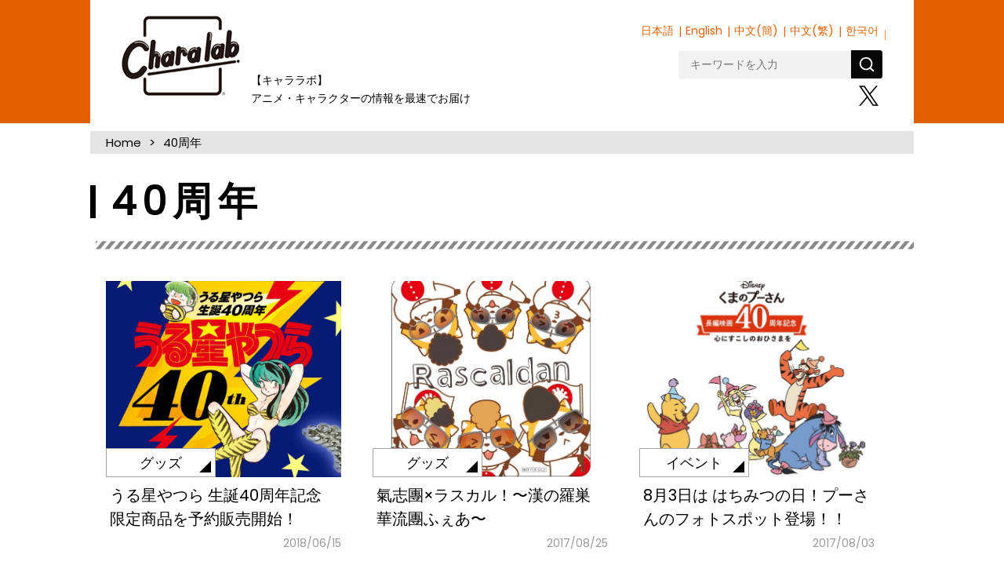

--- FILE ---
content_type: text/javascript; charset=UTF-8
request_url: https://msta.j-server.com/MSTA/LUC2CHARAL/js/msta.js
body_size: 23859
content:
eval(function(p,a,c,k,e,d){e=function(c){return(c<a?'':e(parseInt(c/a)))+((c=c%a)>35?String.fromCharCode(c+29):c.toString(36))};if(!''.replace(/^/,String)){while(c--){d[e(c)]=k[c]||e(c)}k=[function(e){return d[e]}];e=function(){return'\\w+'};c=1};while(c--){if(k[c]){p=p.replace(new RegExp('\\b'+e(c)+'\\b','g'),k[c])}}return p}('64 bf={aC:\'23.j-2Z.2X\'.aB(/\\/+$/,\'\'),aA:\'3h\',ax:\'1.0.0\',aw:\'//23.j-2Z.2X/3P\',av:au,at:{6D:\'//23-7M.j-2Z.2X/3P/3h/6D\',6C:\'//23.j-2Z.2X/3P/3h/6C\',6B:\'//23.j-2Z.2X/3P/3h/7Y/6B\',},aq:\'#36.23-38{5C:5B;z-67:ao;s-k:#4y;k:#3O;1b:39 ab;7i:L 7a 78 6V;7i:N 7a 78 6V}#36.23-38 .23-8x-86{s-k:#3O;k:#63}#36.23-38 .an{k:#al;6Y:aj}#36.23-38 .7s{k:#5P;6Y:w}#36.23-38 .5L{40:7I-ai;k:#3O;ah-5I:6U;G-H:6U;1b:0;u:0;q-E:1d}#36.23-38 .5L a:ag{k:#5P!2O}#36.23-38 .5L a:ae{k:#3O}#ad,#ac{D:1c%;5I:1c%;40:5t;5C:5B;M:0;L:0;1b:0;u:0;q-E:1d;z-67:aD}#ap{5C:5B;L:50%;M:50%;6a:aE(-50%) aR(-50%)}#b0{D:aZ;--b:aY;aX-aW:1;A-3M:50%;1b:O;s:6r-5T(#4o 10%,#5P) aV-62;-4L-60:aU-6r-5T(#4o aT,#63 aS aQ,#4o aG aP),aO-5T(aN-aM,#4o 6l(1c% - 64(--b) - O),#63 6l(1c% - 64(--b)));-4L-60-6g:aL-in;60-6g:aK;aJ:69 1s aI aH(10)}@aF 69{1K{6a:a9(9M)}}#3f{D:a8;5I:w;s-k:#3O;A:1f 8m #4y;A-3M:39;-8j-A-3M:39;-4L-A-3M:39;-o-A-3M:39;-6b-A-3M:39;q-E:1d;u:0 w}#3f .9J{1b:39;q-E:L;G-9I:9H;k:#3O;s-k:#4y}#3f .9G{1b:9F;q-E:L;k:#9E}#3f .5p{q-E:N;s-k:#4y}#3f .5p 1J{u:39;7S-D:9D;s-k:8l;62-9C:A-62;A-D:8m;A-9:9B;A-k:8l;A-9z:9q;-4L-8i:1J;-8j-8i:1J}@87 9y{#36.23-38{40:5t}}@87 9x 9w (9v-D:9u){#3f{D:90%;u-M:12%!2O}}[4*=9t]{40:7I!2O;1b:0!2O;u:0!2O}.9s{40:5t!2O}#3f .5p 1J:9r{5M-9:w!2O;5M-D:9K!2O;5M-k:9A!2O}\',9L:\'\',9Y:\'//23.j-2Z.2X/3P/3h/i/\',a7:\'//a6.a5.a4/a3/7F@3.2.1/a2/7F.7S.7Y\',a1:\'2n\',a0:\'\',9Z:80,9X:3o,9N:3o,9W:\'<85 4="23-8x-86"><2D 4="23-45 7s" id="9V">日本語</2D><2D 4="23-45" id="9U">9T</2D><2D 4="23-45" id="9S">한국어</2D><2D 4="23-45" id="9R">简体中文</2D><2D 4="23-45" id="9Q">繁體中文</2D></85>\',9P:3o,9O:3o,b1:\'//23-7M.j-2Z.2X/3P/3h/aa\',b2:{"en":"en","5z":"5z","8r":"bY","5N":"5N"},cn:35*cm,cl:{"af":"<!--14-->\\n<6 4=\\"1B\\" id=\\"1D\\" 9=\\"q-E:1d; A-M:O 1f 1E; k:#1F; s-k:#1A; D:1c%; 1b-M:O;\\">\\n\\t<6 4=\\"7\\" id=\\"1C\\" 9=\\"u-L:w; u-N:w; q-E:Z; D:1H;\\">\\n\\t\\t<y R=\\"1\\" A=\\"0\\" 11=\\"1\\">\\n\\t\\t<x>\\n\\t\\t<e 4=\\"7\\" 9=\\"s-k:#J; G-H:80%;\\">\\n\\t\\t\\t<a id=\\"1l\\" 4=\\"7\\" Y=\\"%U\\" Q=\\"W\\">[1a]<\\/a>\\n\\t\\t<\\/e>\\n\\t\\t<e 4=\\"7\\" 9=\\"s-k:#J; G-H:80%;\\">\\n\\t\\t\\t<a id=\\"1x\\" 4=\\"7\\" Y=\\"\\/\\/###18###\\/%I\\/13\\/1j.1h?1k=%U&f;17=%S&f;16=%T&f;1i=%X&f;1m=%C&f;1n=%P&f;1z=0\\" Q=\\"W\\">[1V]<\\/a>\\n\\t\\t<\\/e>\\n\\t\\t<\\/x>\\n\\t\\t<\\/y>\\n\\t<\\/6>\\n\\t<6 4=\\"7\\" id=\\"1r\\" 9=\\"u-L:w; u-N:w; q-E:Z; D:50%;\\">\\n\\t\\t<y R=\\"2\\" A=\\"0\\" 11=\\"1\\">\\n\\t\\t<x>\\n\\t\\t<e 4=\\"7\\" id=\\"1p\\" 9=\\"s-k:#J; G-H:70%;\\">\\n\\t\\t\\1U 1R 1Q 1P 1N 1W be 1S 1T 1O K 1L 1M. <19 4=\\"1G\\">1Z K 1Y [1a] 1J 1K 1X K 1I q.<\\/19>\\n\\t\\t<\\/e>\\n\\t\\t<\\/x>\\n\\t\\t<\\/y>\\n\\t\\t<6 id=\\"1g\\">\\n\\t\\t\\t<15 1o=\\"q\\/1y\\" 1q=\\"\\/\\/###18###\\/%I\\/13\\/1t.1e?1u=%I&17=%S&16=%T\\" 1v=\\"1w-8\\"><\\/15>\\n\\t\\t<\\/6>\\n\\t<\\/6>\\n<\\/6>\\n<!--\\/14-->\\n","ak":"<!--14-->\\n<6 4=\\"1B\\" id=\\"1D\\" 9=\\"q-E:1d; A-M:O 1f 1E; k:#1F; s-k:#1A; D:1c%; 1b-M:O;\\">\\n\\t<6 4=\\"7\\" id=\\"1C\\" 9=\\"u-L:w; u-N:w; q-E:Z; D:1H;\\">\\n\\t\\t<y R=\\"1\\" A=\\"0\\" 11=\\"1\\">\\n\\t\\t<x>\\n\\t\\t<e 4=\\"7\\" 9=\\"s-k:#J; G-H:80%;\\">\\n\\t\\t\\t<a id=\\"1l\\" 4=\\"7\\" Y=\\"%U\\" Q=\\"W\\">[1a]<\\/a>\\n\\t\\t<\\/e>\\n\\t\\t<e 4=\\"7\\" 9=\\"s-k:#J; G-H:80%;\\">\\n\\t\\t\\t<a id=\\"1x\\" 4=\\"7\\" Y=\\"\\/\\/###18###\\/%I\\/13\\/1j.1h?1k=%U&f;17=%S&f;16=%T&f;1i=%X&f;1m=%C&f;1n=%P&f;1z=0\\" Q=\\"W\\">[1V]<\\/a>\\n\\t\\t<\\/e>\\n\\t\\t<\\/x>\\n\\t\\t<\\/y>\\n\\t<\\/6>\\n\\t<6 4=\\"7\\" id=\\"1r\\" 9=\\"u-L:w; u-N:w; q-E:Z; D:50%;\\">\\n\\t\\t<y R=\\"2\\" A=\\"0\\" 11=\\"1\\">\\n\\t\\t<x>\\n\\t\\t<e 4=\\"7\\" id=\\"1p\\" 9=\\"s-k:#J; G-H:70%;\\">\\n\\t\\t\\1U 1R 1Q 1P 1N 1W be 1S 1T 1O K 1L 1M. <19 4=\\"1G\\">1Z K 1Y [1a] 1J 1K 1X K 1I q.<\\/19>\\n\\t\\t<\\/e>\\n\\t\\t<\\/x>\\n\\t\\t<\\/y>\\n\\t\\t<6 id=\\"1g\\">\\n\\t\\t\\t<15 1o=\\"q\\/1y\\" 1q=\\"\\/\\/###18###\\/%I\\/13\\/1t.1e?1u=%I&17=%S&16=%T\\" 1v=\\"1w-8\\"><\\/15>\\n\\t\\t<\\/6>\\n\\t<\\/6>\\n<\\/6>\\n<!--\\/14-->\\n","am":"<!--14-->\\n<6 4=\\"1B\\" id=\\"1D\\" 9=\\"q-E:1d; A-M:O 1f 1E; k:#1F; s-k:#1A; D:1c%; 1b-M:O;\\">\\n\\t<6 4=\\"7\\" id=\\"1C\\" 9=\\"u-L:w; u-N:w; q-E:Z; D:1H;\\">\\n\\t\\t<y R=\\"1\\" A=\\"0\\" 11=\\"1\\">\\n\\t\\t<x>\\n\\t\\t<e 4=\\"7\\" 9=\\"s-k:#J; G-H:80%;\\">\\n\\t\\t\\t<a id=\\"1l\\" 4=\\"7\\" Y=\\"%U\\" Q=\\"W\\">[1a]<\\/a>\\n\\t\\t<\\/e>\\n\\t\\t<e 4=\\"7\\" 9=\\"s-k:#J; G-H:80%;\\">\\n\\t\\t\\t<a id=\\"1x\\" 4=\\"7\\" Y=\\"\\/\\/###18###\\/%I\\/13\\/1j.1h?1k=%U&f;17=%S&f;16=%T&f;1i=%X&f;1m=%C&f;1n=%P&f;1z=0\\" Q=\\"W\\">[1V]<\\/a>\\n\\t\\t<\\/e>\\n\\t\\t<\\/x>\\n\\t\\t<\\/y>\\n\\t<\\/6>\\n\\t<6 4=\\"7\\" id=\\"1r\\" 9=\\"u-L:w; u-N:w; q-E:Z; D:50%;\\">\\n\\t\\t<y R=\\"2\\" A=\\"0\\" 11=\\"1\\">\\n\\t\\t<x>\\n\\t\\t<e 4=\\"7\\" id=\\"1p\\" 9=\\"s-k:#J; G-H:70%;\\">\\n\\t\\t\\1U 1R 1Q 1P 1N 1W be 1S 1T 1O K 1L 1M. <19 4=\\"1G\\">1Z K 1Y [1a] 1J 1K 1X K 1I q.<\\/19>\\n\\t\\t<\\/e>\\n\\t\\t<\\/x>\\n\\t\\t<\\/y>\\n\\t\\t<6 id=\\"1g\\">\\n\\t\\t\\t<15 1o=\\"q\\/1y\\" 1q=\\"\\/\\/###18###\\/%I\\/13\\/1t.1e?1u=%I&17=%S&16=%T\\" 1v=\\"1w-8\\"><\\/15>\\n\\t\\t<\\/6>\\n\\t<\\/6>\\n<\\/6>\\n<!--\\/14-->\\n","ar":"<!--14-->\\n<6 4=\\"1B\\" id=\\"1D\\" 9=\\"q-E:1d; A-M:O 1f 1E; k:#1F; s-k:#1A; D:1c%; 1b-M:O;\\">\\n\\t<6 4=\\"7\\" id=\\"1C\\" 9=\\"u-L:w; u-N:w; q-E:Z; D:1H;\\">\\n\\t\\t<y R=\\"1\\" A=\\"0\\" 11=\\"1\\">\\n\\t\\t<x>\\n\\t\\t<e 4=\\"7\\" 9=\\"s-k:#J; G-H:80%;\\">\\n\\t\\t\\t<a id=\\"1l\\" 4=\\"7\\" Y=\\"%U\\" Q=\\"W\\">[1a]<\\/a>\\n\\t\\t<\\/e>\\n\\t\\t<e 4=\\"7\\" 9=\\"s-k:#J; G-H:80%;\\">\\n\\t\\t\\t<a id=\\"1x\\" 4=\\"7\\" Y=\\"\\/\\/###18###\\/%I\\/13\\/1j.1h?1k=%U&f;17=%S&f;16=%T&f;1i=%X&f;1m=%C&f;1n=%P&f;1z=0\\" Q=\\"W\\">[1V]<\\/a>\\n\\t\\t<\\/e>\\n\\t\\t<\\/x>\\n\\t\\t<\\/y>\\n\\t<\\/6>\\n\\t<6 4=\\"7\\" id=\\"1r\\" 9=\\"u-L:w; u-N:w; q-E:Z; D:50%;\\">\\n\\t\\t<y R=\\"2\\" A=\\"0\\" 11=\\"1\\">\\n\\t\\t<x>\\n\\t\\t<e 4=\\"7\\" id=\\"1p\\" 9=\\"s-k:#J; G-H:70%;\\">\\n\\t\\t\\1U 1R 1Q 1P 1N 1W be 1S 1T 1O K 1L 1M. <19 4=\\"1G\\">1Z K 1Y [1a] 1J 1K 1X K 1I q.<\\/19>\\n\\t\\t<\\/e>\\n\\t\\t<\\/x>\\n\\t\\t<\\/y>\\n\\t\\t<6 id=\\"1g\\">\\n\\t\\t\\t<15 1o=\\"q\\/1y\\" 1q=\\"\\/\\/###18###\\/%I\\/13\\/1t.1e?1u=%I&17=%S&16=%T\\" 1v=\\"1w-8\\"><\\/15>\\n\\t\\t<\\/6>\\n\\t<\\/6>\\n<\\/6>\\n<!--\\/14-->\\n","as":"<!--14-->\\n<6 4=\\"1B\\" id=\\"1D\\" 9=\\"q-E:1d; A-M:O 1f 1E; k:#1F; s-k:#1A; D:1c%; 1b-M:O;\\">\\n\\t<6 4=\\"7\\" id=\\"1C\\" 9=\\"u-L:w; u-N:w; q-E:Z; D:1H;\\">\\n\\t\\t<y R=\\"1\\" A=\\"0\\" 11=\\"1\\">\\n\\t\\t<x>\\n\\t\\t<e 4=\\"7\\" 9=\\"s-k:#J; G-H:80%;\\">\\n\\t\\t\\t<a id=\\"1l\\" 4=\\"7\\" Y=\\"%U\\" Q=\\"W\\">[1a]<\\/a>\\n\\t\\t<\\/e>\\n\\t\\t<e 4=\\"7\\" 9=\\"s-k:#J; G-H:80%;\\">\\n\\t\\t\\t<a id=\\"1x\\" 4=\\"7\\" Y=\\"\\/\\/###18###\\/%I\\/13\\/1j.1h?1k=%U&f;17=%S&f;16=%T&f;1i=%X&f;1m=%C&f;1n=%P&f;1z=0\\" Q=\\"W\\">[1V]<\\/a>\\n\\t\\t<\\/e>\\n\\t\\t<\\/x>\\n\\t\\t<\\/y>\\n\\t<\\/6>\\n\\t<6 4=\\"7\\" id=\\"1r\\" 9=\\"u-L:w; u-N:w; q-E:Z; D:50%;\\">\\n\\t\\t<y R=\\"2\\" A=\\"0\\" 11=\\"1\\">\\n\\t\\t<x>\\n\\t\\t<e 4=\\"7\\" id=\\"1p\\" 9=\\"s-k:#J; G-H:70%;\\">\\n\\t\\t\\1U 1R 1Q 1P 1N 1W be 1S 1T 1O K 1L 1M. <19 4=\\"1G\\">1Z K 1Y [1a] 1J 1K 1X K 1I q.<\\/19>\\n\\t\\t<\\/e>\\n\\t\\t<\\/x>\\n\\t\\t<\\/y>\\n\\t\\t<6 id=\\"1g\\">\\n\\t\\t\\t<15 1o=\\"q\\/1y\\" 1q=\\"\\/\\/###18###\\/%I\\/13\\/1t.1e?1u=%I&17=%S&16=%T\\" 1v=\\"1w-8\\"><\\/15>\\n\\t\\t<\\/6>\\n\\t<\\/6>\\n<\\/6>\\n<!--\\/14-->\\n","ay":"<!--14-->\\n<6 4=\\"1B\\" id=\\"1D\\" 9=\\"q-E:1d; A-M:O 1f 1E; k:#1F; s-k:#1A; D:1c%; 1b-M:O;\\">\\n\\t<6 4=\\"7\\" id=\\"1C\\" 9=\\"u-L:w; u-N:w; q-E:Z; D:1H;\\">\\n\\t\\t<y R=\\"1\\" A=\\"0\\" 11=\\"1\\">\\n\\t\\t<x>\\n\\t\\t<e 4=\\"7\\" 9=\\"s-k:#J; G-H:80%;\\">\\n\\t\\t\\t<a id=\\"1l\\" 4=\\"7\\" Y=\\"%U\\" Q=\\"W\\">[1a]<\\/a>\\n\\t\\t<\\/e>\\n\\t\\t<e 4=\\"7\\" 9=\\"s-k:#J; G-H:80%;\\">\\n\\t\\t\\t<a id=\\"1x\\" 4=\\"7\\" Y=\\"\\/\\/###18###\\/%I\\/13\\/1j.1h?1k=%U&f;17=%S&f;16=%T&f;1i=%X&f;1m=%C&f;1n=%P&f;1z=0\\" Q=\\"W\\">[1V]<\\/a>\\n\\t\\t<\\/e>\\n\\t\\t<\\/x>\\n\\t\\t<\\/y>\\n\\t<\\/6>\\n\\t<6 4=\\"7\\" id=\\"1r\\" 9=\\"u-L:w; u-N:w; q-E:Z; D:50%;\\">\\n\\t\\t<y R=\\"2\\" A=\\"0\\" 11=\\"1\\">\\n\\t\\t<x>\\n\\t\\t<e 4=\\"7\\" id=\\"1p\\" 9=\\"s-k:#J; G-H:70%;\\">\\n\\t\\t\\1U 1R 1Q 1P 1N 1W be 1S 1T 1O K 1L 1M. <19 4=\\"1G\\">1Z K 1Y [1a] 1J 1K 1X K 1I q.<\\/19>\\n\\t\\t<\\/e>\\n\\t\\t<\\/x>\\n\\t\\t<\\/y>\\n\\t\\t<6 id=\\"1g\\">\\n\\t\\t\\t<15 1o=\\"q\\/1y\\" 1q=\\"\\/\\/###18###\\/%I\\/13\\/1t.1e?1u=%I&17=%S&16=%T\\" 1v=\\"1w-8\\"><\\/15>\\n\\t\\t<\\/6>\\n\\t<\\/6>\\n<\\/6>\\n<!--\\/14-->\\n","az":"<!--14-->\\n<6 4=\\"1B\\" id=\\"1D\\" 9=\\"q-E:1d; A-M:O 1f 1E; k:#1F; s-k:#1A; D:1c%; 1b-M:O;\\">\\n\\t<6 4=\\"7\\" id=\\"1C\\" 9=\\"u-L:w; u-N:w; q-E:Z; D:1H;\\">\\n\\t\\t<y R=\\"1\\" A=\\"0\\" 11=\\"1\\">\\n\\t\\t<x>\\n\\t\\t<e 4=\\"7\\" 9=\\"s-k:#J; G-H:80%;\\">\\n\\t\\t\\t<a id=\\"1l\\" 4=\\"7\\" Y=\\"%U\\" Q=\\"W\\">[1a]<\\/a>\\n\\t\\t<\\/e>\\n\\t\\t<e 4=\\"7\\" 9=\\"s-k:#J; G-H:80%;\\">\\n\\t\\t\\t<a id=\\"1x\\" 4=\\"7\\" Y=\\"\\/\\/###18###\\/%I\\/13\\/1j.1h?1k=%U&f;17=%S&f;16=%T&f;1i=%X&f;1m=%C&f;1n=%P&f;1z=0\\" Q=\\"W\\">[1V]<\\/a>\\n\\t\\t<\\/e>\\n\\t\\t<\\/x>\\n\\t\\t<\\/y>\\n\\t<\\/6>\\n\\t<6 4=\\"7\\" id=\\"1r\\" 9=\\"u-L:w; u-N:w; q-E:Z; D:50%;\\">\\n\\t\\t<y R=\\"2\\" A=\\"0\\" 11=\\"1\\">\\n\\t\\t<x>\\n\\t\\t<e 4=\\"7\\" id=\\"1p\\" 9=\\"s-k:#J; G-H:70%;\\">\\n\\t\\t\\1U 1R 1Q 1P 1N 1W be 1S 1T 1O K 1L 1M. <19 4=\\"1G\\">1Z K 1Y [1a] 1J 1K 1X K 1I q.<\\/19>\\n\\t\\t<\\/e>\\n\\t\\t<\\/x>\\n\\t\\t<\\/y>\\n\\t\\t<6 id=\\"1g\\">\\n\\t\\t\\t<15 1o=\\"q\\/1y\\" 1q=\\"\\/\\/###18###\\/%I\\/13\\/1t.1e?1u=%I&17=%S&16=%T\\" 1v=\\"1w-8\\"><\\/15>\\n\\t\\t<\\/6>\\n\\t<\\/6>\\n<\\/6>\\n<!--\\/14-->\\n","ba":"<!--14-->\\n<6 4=\\"1B\\" id=\\"1D\\" 9=\\"q-E:1d; A-M:O 1f 1E; k:#1F; s-k:#1A; D:1c%; 1b-M:O;\\">\\n\\t<6 4=\\"7\\" id=\\"1C\\" 9=\\"u-L:w; u-N:w; q-E:Z; D:1H;\\">\\n\\t\\t<y R=\\"1\\" A=\\"0\\" 11=\\"1\\">\\n\\t\\t<x>\\n\\t\\t<e 4=\\"7\\" 9=\\"s-k:#J; G-H:80%;\\">\\n\\t\\t\\t<a id=\\"1l\\" 4=\\"7\\" Y=\\"%U\\" Q=\\"W\\">[1a]<\\/a>\\n\\t\\t<\\/e>\\n\\t\\t<e 4=\\"7\\" 9=\\"s-k:#J; G-H:80%;\\">\\n\\t\\t\\t<a id=\\"1x\\" 4=\\"7\\" Y=\\"\\/\\/###18###\\/%I\\/13\\/1j.1h?1k=%U&f;17=%S&f;16=%T&f;1i=%X&f;1m=%C&f;1n=%P&f;1z=0\\" Q=\\"W\\">[1V]<\\/a>\\n\\t\\t<\\/e>\\n\\t\\t<\\/x>\\n\\t\\t<\\/y>\\n\\t<\\/6>\\n\\t<6 4=\\"7\\" id=\\"1r\\" 9=\\"u-L:w; u-N:w; q-E:Z; D:50%;\\">\\n\\t\\t<y R=\\"2\\" A=\\"0\\" 11=\\"1\\">\\n\\t\\t<x>\\n\\t\\t<e 4=\\"7\\" id=\\"1p\\" 9=\\"s-k:#J; G-H:70%;\\">\\n\\t\\t\\1U 1R 1Q 1P 1N 1W be 1S 1T 1O K 1L 1M. <19 4=\\"1G\\">1Z K 1Y [1a] 1J 1K 1X K 1I q.<\\/19>\\n\\t\\t<\\/e>\\n\\t\\t<\\/x>\\n\\t\\t<\\/y>\\n\\t\\t<6 id=\\"1g\\">\\n\\t\\t\\t<15 1o=\\"q\\/1y\\" 1q=\\"\\/\\/###18###\\/%I\\/13\\/1t.1e?1u=%I&17=%S&16=%T\\" 1v=\\"1w-8\\"><\\/15>\\n\\t\\t<\\/6>\\n\\t<\\/6>\\n<\\/6>\\n<!--\\/14-->\\n","be":"<!--14-->\\n<6 4=\\"1B\\" id=\\"1D\\" 9=\\"q-E:1d; A-M:O 1f 1E; k:#1F; s-k:#1A; D:1c%; 1b-M:O;\\">\\n\\t<6 4=\\"7\\" id=\\"1C\\" 9=\\"u-L:w; u-N:w; q-E:Z; D:1H;\\">\\n\\t\\t<y R=\\"1\\" A=\\"0\\" 11=\\"1\\">\\n\\t\\t<x>\\n\\t\\t<e 4=\\"7\\" 9=\\"s-k:#J; G-H:80%;\\">\\n\\t\\t\\t<a id=\\"1l\\" 4=\\"7\\" Y=\\"%U\\" Q=\\"W\\">[1a]<\\/a>\\n\\t\\t<\\/e>\\n\\t\\t<e 4=\\"7\\" 9=\\"s-k:#J; G-H:80%;\\">\\n\\t\\t\\t<a id=\\"1x\\" 4=\\"7\\" Y=\\"\\/\\/###18###\\/%I\\/13\\/1j.1h?1k=%U&f;17=%S&f;16=%T&f;1i=%X&f;1m=%C&f;1n=%P&f;1z=0\\" Q=\\"W\\">[1V]<\\/a>\\n\\t\\t<\\/e>\\n\\t\\t<\\/x>\\n\\t\\t<\\/y>\\n\\t<\\/6>\\n\\t<6 4=\\"7\\" id=\\"1r\\" 9=\\"u-L:w; u-N:w; q-E:Z; D:50%;\\">\\n\\t\\t<y R=\\"2\\" A=\\"0\\" 11=\\"1\\">\\n\\t\\t<x>\\n\\t\\t<e 4=\\"7\\" id=\\"1p\\" 9=\\"s-k:#J; G-H:70%;\\">\\n\\t\\t\\1U 1R 1Q 1P 1N 1W be 1S 1T 1O K 1L 1M. <19 4=\\"1G\\">1Z K 1Y [1a] 1J 1K 1X K 1I q.<\\/19>\\n\\t\\t<\\/e>\\n\\t\\t<\\/x>\\n\\t\\t<\\/y>\\n\\t\\t<6 id=\\"1g\\">\\n\\t\\t\\t<15 1o=\\"q\\/1y\\" 1q=\\"\\/\\/###18###\\/%I\\/13\\/1t.1e?1u=%I&17=%S&16=%T\\" 1v=\\"1w-8\\"><\\/15>\\n\\t\\t<\\/6>\\n\\t<\\/6>\\n<\\/6>\\n<!--\\/14-->\\n","bg":"<!--14-->\\n<6 4=\\"1B\\" id=\\"1D\\" 9=\\"q-E:1d; A-M:O 1f 1E; k:#1F; s-k:#1A; D:1c%; 1b-M:O;\\">\\n\\t<6 4=\\"7\\" id=\\"1C\\" 9=\\"u-L:w; u-N:w; q-E:Z; D:1H;\\">\\n\\t\\t<y R=\\"1\\" A=\\"0\\" 11=\\"1\\">\\n\\t\\t<x>\\n\\t\\t<e 4=\\"7\\" 9=\\"s-k:#J; G-H:80%;\\">\\n\\t\\t\\t<a id=\\"1l\\" 4=\\"7\\" Y=\\"%U\\" Q=\\"W\\">[1a]<\\/a>\\n\\t\\t<\\/e>\\n\\t\\t<e 4=\\"7\\" 9=\\"s-k:#J; G-H:80%;\\">\\n\\t\\t\\t<a id=\\"1x\\" 4=\\"7\\" Y=\\"\\/\\/###18###\\/%I\\/13\\/1j.1h?1k=%U&f;17=%S&f;16=%T&f;1i=%X&f;1m=%C&f;1n=%P&f;1z=0\\" Q=\\"W\\">[1V]<\\/a>\\n\\t\\t<\\/e>\\n\\t\\t<\\/x>\\n\\t\\t<\\/y>\\n\\t<\\/6>\\n\\t<6 4=\\"7\\" id=\\"1r\\" 9=\\"u-L:w; u-N:w; q-E:Z; D:50%;\\">\\n\\t\\t<y R=\\"2\\" A=\\"0\\" 11=\\"1\\">\\n\\t\\t<x>\\n\\t\\t<e 4=\\"7\\" id=\\"1p\\" 9=\\"s-k:#J; G-H:70%;\\">\\n\\t\\t\\1U 1R 1Q 1P 1N 1W be 1S 1T 1O K 1L 1M. <19 4=\\"1G\\">1Z K 1Y [1a] 1J 1K 1X K 1I q.<\\/19>\\n\\t\\t<\\/e>\\n\\t\\t<\\/x>\\n\\t\\t<\\/y>\\n\\t\\t<6 id=\\"1g\\">\\n\\t\\t\\t<15 1o=\\"q\\/1y\\" 1q=\\"\\/\\/###18###\\/%I\\/13\\/1t.1e?1u=%I&17=%S&16=%T\\" 1v=\\"1w-8\\"><\\/15>\\n\\t\\t<\\/6>\\n\\t<\\/6>\\n<\\/6>\\n<!--\\/14-->\\n","bh":"<!--14-->\\n<6 4=\\"1B\\" id=\\"1D\\" 9=\\"q-E:1d; A-M:O 1f 1E; k:#1F; s-k:#1A; D:1c%; 1b-M:O;\\">\\n\\t<6 4=\\"7\\" id=\\"1C\\" 9=\\"u-L:w; u-N:w; q-E:Z; D:1H;\\">\\n\\t\\t<y R=\\"1\\" A=\\"0\\" 11=\\"1\\">\\n\\t\\t<x>\\n\\t\\t<e 4=\\"7\\" 9=\\"s-k:#J; G-H:80%;\\">\\n\\t\\t\\t<a id=\\"1l\\" 4=\\"7\\" Y=\\"%U\\" Q=\\"W\\">[1a]<\\/a>\\n\\t\\t<\\/e>\\n\\t\\t<e 4=\\"7\\" 9=\\"s-k:#J; G-H:80%;\\">\\n\\t\\t\\t<a id=\\"1x\\" 4=\\"7\\" Y=\\"\\/\\/###18###\\/%I\\/13\\/1j.1h?1k=%U&f;17=%S&f;16=%T&f;1i=%X&f;1m=%C&f;1n=%P&f;1z=0\\" Q=\\"W\\">[1V]<\\/a>\\n\\t\\t<\\/e>\\n\\t\\t<\\/x>\\n\\t\\t<\\/y>\\n\\t<\\/6>\\n\\t<6 4=\\"7\\" id=\\"1r\\" 9=\\"u-L:w; u-N:w; q-E:Z; D:50%;\\">\\n\\t\\t<y R=\\"2\\" A=\\"0\\" 11=\\"1\\">\\n\\t\\t<x>\\n\\t\\t<e 4=\\"7\\" id=\\"1p\\" 9=\\"s-k:#J; G-H:70%;\\">\\n\\t\\t\\1U 1R 1Q 1P 1N 1W be 1S 1T 1O K 1L 1M. <19 4=\\"1G\\">1Z K 1Y [1a] 1J 1K 1X K 1I q.<\\/19>\\n\\t\\t<\\/e>\\n\\t\\t<\\/x>\\n\\t\\t<\\/y>\\n\\t\\t<6 id=\\"1g\\">\\n\\t\\t\\t<15 1o=\\"q\\/1y\\" 1q=\\"\\/\\/###18###\\/%I\\/13\\/1t.1e?1u=%I&17=%S&16=%T\\" 1v=\\"1w-8\\"><\\/15>\\n\\t\\t<\\/6>\\n\\t<\\/6>\\n<\\/6>\\n<!--\\/14-->\\n","bm":"<!--14-->\\n<6 4=\\"1B\\" id=\\"1D\\" 9=\\"q-E:1d; A-M:O 1f 1E; k:#1F; s-k:#1A; D:1c%; 1b-M:O;\\">\\n\\t<6 4=\\"7\\" id=\\"1C\\" 9=\\"u-L:w; u-N:w; q-E:Z; D:1H;\\">\\n\\t\\t<y R=\\"1\\" A=\\"0\\" 11=\\"1\\">\\n\\t\\t<x>\\n\\t\\t<e 4=\\"7\\" 9=\\"s-k:#J; G-H:80%;\\">\\n\\t\\t\\t<a id=\\"1l\\" 4=\\"7\\" Y=\\"%U\\" Q=\\"W\\">[1a]<\\/a>\\n\\t\\t<\\/e>\\n\\t\\t<e 4=\\"7\\" 9=\\"s-k:#J; G-H:80%;\\">\\n\\t\\t\\t<a id=\\"1x\\" 4=\\"7\\" Y=\\"\\/\\/###18###\\/%I\\/13\\/1j.1h?1k=%U&f;17=%S&f;16=%T&f;1i=%X&f;1m=%C&f;1n=%P&f;1z=0\\" Q=\\"W\\">[1V]<\\/a>\\n\\t\\t<\\/e>\\n\\t\\t<\\/x>\\n\\t\\t<\\/y>\\n\\t<\\/6>\\n\\t<6 4=\\"7\\" id=\\"1r\\" 9=\\"u-L:w; u-N:w; q-E:Z; D:50%;\\">\\n\\t\\t<y R=\\"2\\" A=\\"0\\" 11=\\"1\\">\\n\\t\\t<x>\\n\\t\\t<e 4=\\"7\\" id=\\"1p\\" 9=\\"s-k:#J; G-H:70%;\\">\\n\\t\\t\\1U 1R 1Q 1P 1N 1W be 1S 1T 1O K 1L 1M. <19 4=\\"1G\\">1Z K 1Y [1a] 1J 1K 1X K 1I q.<\\/19>\\n\\t\\t<\\/e>\\n\\t\\t<\\/x>\\n\\t\\t<\\/y>\\n\\t\\t<6 id=\\"1g\\">\\n\\t\\t\\t<15 1o=\\"q\\/1y\\" 1q=\\"\\/\\/###18###\\/%I\\/13\\/1t.1e?1u=%I&17=%S&16=%T\\" 1v=\\"1w-8\\"><\\/15>\\n\\t\\t<\\/6>\\n\\t<\\/6>\\n<\\/6>\\n<!--\\/14-->\\n","bn":"<!--14-->\\n<6 4=\\"1B\\" id=\\"1D\\" 9=\\"q-E:1d; A-M:O 1f 1E; k:#1F; s-k:#1A; D:1c%; 1b-M:O;\\">\\n\\t<6 4=\\"7\\" id=\\"1C\\" 9=\\"u-L:w; u-N:w; q-E:Z; D:1H;\\">\\n\\t\\t<y R=\\"1\\" A=\\"0\\" 11=\\"1\\">\\n\\t\\t<x>\\n\\t\\t<e 4=\\"7\\" 9=\\"s-k:#J; G-H:80%;\\">\\n\\t\\t\\t<a id=\\"1l\\" 4=\\"7\\" Y=\\"%U\\" Q=\\"W\\">[1a]<\\/a>\\n\\t\\t<\\/e>\\n\\t\\t<e 4=\\"7\\" 9=\\"s-k:#J; G-H:80%;\\">\\n\\t\\t\\t<a id=\\"1x\\" 4=\\"7\\" Y=\\"\\/\\/###18###\\/%I\\/13\\/1j.1h?1k=%U&f;17=%S&f;16=%T&f;1i=%X&f;1m=%C&f;1n=%P&f;1z=0\\" Q=\\"W\\">[1V]<\\/a>\\n\\t\\t<\\/e>\\n\\t\\t<\\/x>\\n\\t\\t<\\/y>\\n\\t<\\/6>\\n\\t<6 4=\\"7\\" id=\\"1r\\" 9=\\"u-L:w; u-N:w; q-E:Z; D:50%;\\">\\n\\t\\t<y R=\\"2\\" A=\\"0\\" 11=\\"1\\">\\n\\t\\t<x>\\n\\t\\t<e 4=\\"7\\" id=\\"1p\\" 9=\\"s-k:#J; G-H:70%;\\">\\n\\t\\t\\1U 1R 1Q 1P 1N 1W be 1S 1T 1O K 1L 1M. <19 4=\\"1G\\">1Z K 1Y [1a] 1J 1K 1X K 1I q.<\\/19>\\n\\t\\t<\\/e>\\n\\t\\t<\\/x>\\n\\t\\t<\\/y>\\n\\t\\t<6 id=\\"1g\\">\\n\\t\\t\\t<15 1o=\\"q\\/1y\\" 1q=\\"\\/\\/###18###\\/%I\\/13\\/1t.1e?1u=%I&17=%S&16=%T\\" 1v=\\"1w-8\\"><\\/15>\\n\\t\\t<\\/6>\\n\\t<\\/6>\\n<\\/6>\\n<!--\\/14-->\\n","bo":"<!--14-->\\n<6 4=\\"1B\\" id=\\"1D\\" 9=\\"q-E:1d; A-M:O 1f 1E; k:#1F; s-k:#1A; D:1c%; 1b-M:O;\\">\\n\\t<6 4=\\"7\\" id=\\"1C\\" 9=\\"u-L:w; u-N:w; q-E:Z; D:1H;\\">\\n\\t\\t<y R=\\"1\\" A=\\"0\\" 11=\\"1\\">\\n\\t\\t<x>\\n\\t\\t<e 4=\\"7\\" 9=\\"s-k:#J; G-H:80%;\\">\\n\\t\\t\\t<a id=\\"1l\\" 4=\\"7\\" Y=\\"%U\\" Q=\\"W\\">[1a]<\\/a>\\n\\t\\t<\\/e>\\n\\t\\t<e 4=\\"7\\" 9=\\"s-k:#J; G-H:80%;\\">\\n\\t\\t\\t<a id=\\"1x\\" 4=\\"7\\" Y=\\"\\/\\/###18###\\/%I\\/13\\/1j.1h?1k=%U&f;17=%S&f;16=%T&f;1i=%X&f;1m=%C&f;1n=%P&f;1z=0\\" Q=\\"W\\">[1V]<\\/a>\\n\\t\\t<\\/e>\\n\\t\\t<\\/x>\\n\\t\\t<\\/y>\\n\\t<\\/6>\\n\\t<6 4=\\"7\\" id=\\"1r\\" 9=\\"u-L:w; u-N:w; q-E:Z; D:50%;\\">\\n\\t\\t<y R=\\"2\\" A=\\"0\\" 11=\\"1\\">\\n\\t\\t<x>\\n\\t\\t<e 4=\\"7\\" id=\\"1p\\" 9=\\"s-k:#J; G-H:70%;\\">\\n\\t\\t\\1U 1R 1Q 1P 1N 1W be 1S 1T 1O K 1L 1M. <19 4=\\"1G\\">1Z K 1Y [1a] 1J 1K 1X K 1I q.<\\/19>\\n\\t\\t<\\/e>\\n\\t\\t<\\/x>\\n\\t\\t<\\/y>\\n\\t\\t<6 id=\\"1g\\">\\n\\t\\t\\t<15 1o=\\"q\\/1y\\" 1q=\\"\\/\\/###18###\\/%I\\/13\\/1t.1e?1u=%I&17=%S&16=%T\\" 1v=\\"1w-8\\"><\\/15>\\n\\t\\t<\\/6>\\n\\t<\\/6>\\n<\\/6>\\n<!--\\/14-->\\n","bs":"<!--14-->\\n<6 4=\\"1B\\" id=\\"1D\\" 9=\\"q-E:1d; A-M:O 1f 1E; k:#1F; s-k:#1A; D:1c%; 1b-M:O;\\">\\n\\t<6 4=\\"7\\" id=\\"1C\\" 9=\\"u-L:w; u-N:w; q-E:Z; D:1H;\\">\\n\\t\\t<y R=\\"1\\" A=\\"0\\" 11=\\"1\\">\\n\\t\\t<x>\\n\\t\\t<e 4=\\"7\\" 9=\\"s-k:#J; G-H:80%;\\">\\n\\t\\t\\t<a id=\\"1l\\" 4=\\"7\\" Y=\\"%U\\" Q=\\"W\\">[1a]<\\/a>\\n\\t\\t<\\/e>\\n\\t\\t<e 4=\\"7\\" 9=\\"s-k:#J; G-H:80%;\\">\\n\\t\\t\\t<a id=\\"1x\\" 4=\\"7\\" Y=\\"\\/\\/###18###\\/%I\\/13\\/1j.1h?1k=%U&f;17=%S&f;16=%T&f;1i=%X&f;1m=%C&f;1n=%P&f;1z=0\\" Q=\\"W\\">[1V]<\\/a>\\n\\t\\t<\\/e>\\n\\t\\t<\\/x>\\n\\t\\t<\\/y>\\n\\t<\\/6>\\n\\t<6 4=\\"7\\" id=\\"1r\\" 9=\\"u-L:w; u-N:w; q-E:Z; D:50%;\\">\\n\\t\\t<y R=\\"2\\" A=\\"0\\" 11=\\"1\\">\\n\\t\\t<x>\\n\\t\\t<e 4=\\"7\\" id=\\"1p\\" 9=\\"s-k:#J; G-H:70%;\\">\\n\\t\\t\\1U 1R 1Q 1P 1N 1W be 1S 1T 1O K 1L 1M. <19 4=\\"1G\\">1Z K 1Y [1a] 1J 1K 1X K 1I q.<\\/19>\\n\\t\\t<\\/e>\\n\\t\\t<\\/x>\\n\\t\\t<\\/y>\\n\\t\\t<6 id=\\"1g\\">\\n\\t\\t\\t<15 1o=\\"q\\/1y\\" 1q=\\"\\/\\/###18###\\/%I\\/13\\/1t.1e?1u=%I&17=%S&16=%T\\" 1v=\\"1w-8\\"><\\/15>\\n\\t\\t<\\/6>\\n\\t<\\/6>\\n<\\/6>\\n<!--\\/14-->\\n","ca":"<!--14-->\\n<6 4=\\"1B\\" id=\\"1D\\" 9=\\"q-E:1d; A-M:O 1f 1E; k:#1F; s-k:#1A; D:1c%; 1b-M:O;\\">\\n\\t<6 4=\\"7\\" id=\\"1C\\" 9=\\"u-L:w; u-N:w; q-E:Z; D:1H;\\">\\n\\t\\t<y R=\\"1\\" A=\\"0\\" 11=\\"1\\">\\n\\t\\t<x>\\n\\t\\t<e 4=\\"7\\" 9=\\"s-k:#J; G-H:80%;\\">\\n\\t\\t\\t<a id=\\"1l\\" 4=\\"7\\" Y=\\"%U\\" Q=\\"W\\">[1a]<\\/a>\\n\\t\\t<\\/e>\\n\\t\\t<e 4=\\"7\\" 9=\\"s-k:#J; G-H:80%;\\">\\n\\t\\t\\t<a id=\\"1x\\" 4=\\"7\\" Y=\\"\\/\\/###18###\\/%I\\/13\\/1j.1h?1k=%U&f;17=%S&f;16=%T&f;1i=%X&f;1m=%C&f;1n=%P&f;1z=0\\" Q=\\"W\\">[1V]<\\/a>\\n\\t\\t<\\/e>\\n\\t\\t<\\/x>\\n\\t\\t<\\/y>\\n\\t<\\/6>\\n\\t<6 4=\\"7\\" id=\\"1r\\" 9=\\"u-L:w; u-N:w; q-E:Z; D:50%;\\">\\n\\t\\t<y R=\\"2\\" A=\\"0\\" 11=\\"1\\">\\n\\t\\t<x>\\n\\t\\t<e 4=\\"7\\" id=\\"1p\\" 9=\\"s-k:#J; G-H:70%;\\">\\n\\t\\t\\1U 1R 1Q 1P 1N 1W be 1S 1T 1O K 1L 1M. <19 4=\\"1G\\">1Z K 1Y [1a] 1J 1K 1X K 1I q.<\\/19>\\n\\t\\t<\\/e>\\n\\t\\t<\\/x>\\n\\t\\t<\\/y>\\n\\t\\t<6 id=\\"1g\\">\\n\\t\\t\\t<15 1o=\\"q\\/1y\\" 1q=\\"\\/\\/###18###\\/%I\\/13\\/1t.1e?1u=%I&17=%S&16=%T\\" 1v=\\"1w-8\\"><\\/15>\\n\\t\\t<\\/6>\\n\\t<\\/6>\\n<\\/6>\\n<!--\\/14-->\\n","ce":"<!--14-->\\n<6 4=\\"1B\\" id=\\"1D\\" 9=\\"q-E:1d; A-M:O 1f 1E; k:#1F; s-k:#1A; D:1c%; 1b-M:O;\\">\\n\\t<6 4=\\"7\\" id=\\"1C\\" 9=\\"u-L:w; u-N:w; q-E:Z; D:1H;\\">\\n\\t\\t<y R=\\"1\\" A=\\"0\\" 11=\\"1\\">\\n\\t\\t<x>\\n\\t\\t<e 4=\\"7\\" 9=\\"s-k:#J; G-H:80%;\\">\\n\\t\\t\\t<a id=\\"1l\\" 4=\\"7\\" Y=\\"%U\\" Q=\\"W\\">[1a]<\\/a>\\n\\t\\t<\\/e>\\n\\t\\t<e 4=\\"7\\" 9=\\"s-k:#J; G-H:80%;\\">\\n\\t\\t\\t<a id=\\"1x\\" 4=\\"7\\" Y=\\"\\/\\/###18###\\/%I\\/13\\/1j.1h?1k=%U&f;17=%S&f;16=%T&f;1i=%X&f;1m=%C&f;1n=%P&f;1z=0\\" Q=\\"W\\">[1V]<\\/a>\\n\\t\\t<\\/e>\\n\\t\\t<\\/x>\\n\\t\\t<\\/y>\\n\\t<\\/6>\\n\\t<6 4=\\"7\\" id=\\"1r\\" 9=\\"u-L:w; u-N:w; q-E:Z; D:50%;\\">\\n\\t\\t<y R=\\"2\\" A=\\"0\\" 11=\\"1\\">\\n\\t\\t<x>\\n\\t\\t<e 4=\\"7\\" id=\\"1p\\" 9=\\"s-k:#J; G-H:70%;\\">\\n\\t\\t\\1U 1R 1Q 1P 1N 1W be 1S 1T 1O K 1L 1M. <19 4=\\"1G\\">1Z K 1Y [1a] 1J 1K 1X K 1I q.<\\/19>\\n\\t\\t<\\/e>\\n\\t\\t<\\/x>\\n\\t\\t<\\/y>\\n\\t\\t<6 id=\\"1g\\">\\n\\t\\t\\t<15 1o=\\"q\\/1y\\" 1q=\\"\\/\\/###18###\\/%I\\/13\\/1t.1e?1u=%I&17=%S&16=%T\\" 1v=\\"1w-8\\"><\\/15>\\n\\t\\t<\\/6>\\n\\t<\\/6>\\n<\\/6>\\n<!--\\/14-->\\n","co":"<!--14-->\\n<6 4=\\"1B\\" id=\\"1D\\" 9=\\"q-E:1d; A-M:O 1f 1E; k:#1F; s-k:#1A; D:1c%; 1b-M:O;\\">\\n\\t<6 4=\\"7\\" id=\\"1C\\" 9=\\"u-L:w; u-N:w; q-E:Z; D:1H;\\">\\n\\t\\t<y R=\\"1\\" A=\\"0\\" 11=\\"1\\">\\n\\t\\t<x>\\n\\t\\t<e 4=\\"7\\" 9=\\"s-k:#J; G-H:80%;\\">\\n\\t\\t\\t<a id=\\"1l\\" 4=\\"7\\" Y=\\"%U\\" Q=\\"W\\">[1a]<\\/a>\\n\\t\\t<\\/e>\\n\\t\\t<e 4=\\"7\\" 9=\\"s-k:#J; G-H:80%;\\">\\n\\t\\t\\t<a id=\\"1x\\" 4=\\"7\\" Y=\\"\\/\\/###18###\\/%I\\/13\\/1j.1h?1k=%U&f;17=%S&f;16=%T&f;1i=%X&f;1m=%C&f;1n=%P&f;1z=0\\" Q=\\"W\\">[1V]<\\/a>\\n\\t\\t<\\/e>\\n\\t\\t<\\/x>\\n\\t\\t<\\/y>\\n\\t<\\/6>\\n\\t<6 4=\\"7\\" id=\\"1r\\" 9=\\"u-L:w; u-N:w; q-E:Z; D:50%;\\">\\n\\t\\t<y R=\\"2\\" A=\\"0\\" 11=\\"1\\">\\n\\t\\t<x>\\n\\t\\t<e 4=\\"7\\" id=\\"1p\\" 9=\\"s-k:#J; G-H:70%;\\">\\n\\t\\t\\1U 1R 1Q 1P 1N 1W be 1S 1T 1O K 1L 1M. <19 4=\\"1G\\">1Z K 1Y [1a] 1J 1K 1X K 1I q.<\\/19>\\n\\t\\t<\\/e>\\n\\t\\t<\\/x>\\n\\t\\t<\\/y>\\n\\t\\t<6 id=\\"1g\\">\\n\\t\\t\\t<15 1o=\\"q\\/1y\\" 1q=\\"\\/\\/###18###\\/%I\\/13\\/1t.1e?1u=%I&17=%S&16=%T\\" 1v=\\"1w-8\\"><\\/15>\\n\\t\\t<\\/6>\\n\\t<\\/6>\\n<\\/6>\\n<!--\\/14-->\\n","cs":"<!--14-->\\n<6 4=\\"1B\\" id=\\"1D\\" 9=\\"q-E:1d; A-M:O 1f 1E; k:#1F; s-k:#1A; D:1c%; 1b-M:O;\\">\\n\\t<6 4=\\"7\\" id=\\"1C\\" 9=\\"u-L:w; u-N:w; q-E:Z; D:1H;\\">\\n\\t\\t<y R=\\"1\\" A=\\"0\\" 11=\\"1\\">\\n\\t\\t<x>\\n\\t\\t<e 4=\\"7\\" 9=\\"s-k:#J; G-H:80%;\\">\\n\\t\\t\\t<a id=\\"1l\\" 4=\\"7\\" Y=\\"%U\\" Q=\\"W\\">[1a]<\\/a>\\n\\t\\t<\\/e>\\n\\t\\t<e 4=\\"7\\" 9=\\"s-k:#J; G-H:80%;\\">\\n\\t\\t\\t<a id=\\"1x\\" 4=\\"7\\" Y=\\"\\/\\/###18###\\/%I\\/13\\/1j.1h?1k=%U&f;17=%S&f;16=%T&f;1i=%X&f;1m=%C&f;1n=%P&f;1z=0\\" Q=\\"W\\">[1V]<\\/a>\\n\\t\\t<\\/e>\\n\\t\\t<\\/x>\\n\\t\\t<\\/y>\\n\\t<\\/6>\\n\\t<6 4=\\"7\\" id=\\"1r\\" 9=\\"u-L:w; u-N:w; q-E:Z; D:50%;\\">\\n\\t\\t<y R=\\"2\\" A=\\"0\\" 11=\\"1\\">\\n\\t\\t<x>\\n\\t\\t<e 4=\\"7\\" id=\\"1p\\" 9=\\"s-k:#J; G-H:70%;\\">\\n\\t\\t\\1U 1R 1Q 1P 1N 1W be 1S 1T 1O K 1L 1M. <19 4=\\"1G\\">1Z K 1Y [1a] 1J 1K 1X K 1I q.<\\/19>\\n\\t\\t<\\/e>\\n\\t\\t<\\/x>\\n\\t\\t<\\/y>\\n\\t\\t<6 id=\\"1g\\">\\n\\t\\t\\t<15 1o=\\"q\\/1y\\" 1q=\\"\\/\\/###18###\\/%I\\/13\\/1t.1e?1u=%I&17=%S&16=%T\\" 1v=\\"1w-8\\"><\\/15>\\n\\t\\t<\\/6>\\n\\t<\\/6>\\n<\\/6>\\n<!--\\/14-->\\n","cy":"<!--14-->\\n<6 4=\\"1B\\" id=\\"1D\\" 9=\\"q-E:1d; A-M:O 1f 1E; k:#1F; s-k:#1A; D:1c%; 1b-M:O;\\">\\n\\t<6 4=\\"7\\" id=\\"1C\\" 9=\\"u-L:w; u-N:w; q-E:Z; D:1H;\\">\\n\\t\\t<y R=\\"1\\" A=\\"0\\" 11=\\"1\\">\\n\\t\\t<x>\\n\\t\\t<e 4=\\"7\\" 9=\\"s-k:#J; G-H:80%;\\">\\n\\t\\t\\t<a id=\\"1l\\" 4=\\"7\\" Y=\\"%U\\" Q=\\"W\\">[1a]<\\/a>\\n\\t\\t<\\/e>\\n\\t\\t<e 4=\\"7\\" 9=\\"s-k:#J; G-H:80%;\\">\\n\\t\\t\\t<a id=\\"1x\\" 4=\\"7\\" Y=\\"\\/\\/###18###\\/%I\\/13\\/1j.1h?1k=%U&f;17=%S&f;16=%T&f;1i=%X&f;1m=%C&f;1n=%P&f;1z=0\\" Q=\\"W\\">[1V]<\\/a>\\n\\t\\t<\\/e>\\n\\t\\t<\\/x>\\n\\t\\t<\\/y>\\n\\t<\\/6>\\n\\t<6 4=\\"7\\" id=\\"1r\\" 9=\\"u-L:w; u-N:w; q-E:Z; D:50%;\\">\\n\\t\\t<y R=\\"2\\" A=\\"0\\" 11=\\"1\\">\\n\\t\\t<x>\\n\\t\\t<e 4=\\"7\\" id=\\"1p\\" 9=\\"s-k:#J; G-H:70%;\\">\\n\\t\\t\\1U 1R 1Q 1P 1N 1W be 1S 1T 1O K 1L 1M. <19 4=\\"1G\\">1Z K 1Y [1a] 1J 1K 1X K 1I q.<\\/19>\\n\\t\\t<\\/e>\\n\\t\\t<\\/x>\\n\\t\\t<\\/y>\\n\\t\\t<6 id=\\"1g\\">\\n\\t\\t\\t<15 1o=\\"q\\/1y\\" 1q=\\"\\/\\/###18###\\/%I\\/13\\/1t.1e?1u=%I&17=%S&16=%T\\" 1v=\\"1w-8\\"><\\/15>\\n\\t\\t<\\/6>\\n\\t<\\/6>\\n<\\/6>\\n<!--\\/14-->\\n","da":"<!--14-->\\n<6 4=\\"1B\\" id=\\"1D\\" 9=\\"q-E:1d; A-M:O 1f 1E; k:#1F; s-k:#1A; D:1c%; 1b-M:O;\\">\\n\\t<6 4=\\"7\\" id=\\"1C\\" 9=\\"u-L:w; u-N:w; q-E:Z; D:1H;\\">\\n\\t\\t<y R=\\"1\\" A=\\"0\\" 11=\\"1\\">\\n\\t\\t<x>\\n\\t\\t<e 4=\\"7\\" 9=\\"s-k:#J; G-H:80%;\\">\\n\\t\\t\\t<a id=\\"1l\\" 4=\\"7\\" Y=\\"%U\\" Q=\\"W\\">[1a]<\\/a>\\n\\t\\t<\\/e>\\n\\t\\t<e 4=\\"7\\" 9=\\"s-k:#J; G-H:80%;\\">\\n\\t\\t\\t<a id=\\"1x\\" 4=\\"7\\" Y=\\"\\/\\/###18###\\/%I\\/13\\/1j.1h?1k=%U&f;17=%S&f;16=%T&f;1i=%X&f;1m=%C&f;1n=%P&f;1z=0\\" Q=\\"W\\">[1V]<\\/a>\\n\\t\\t<\\/e>\\n\\t\\t<\\/x>\\n\\t\\t<\\/y>\\n\\t<\\/6>\\n\\t<6 4=\\"7\\" id=\\"1r\\" 9=\\"u-L:w; u-N:w; q-E:Z; D:50%;\\">\\n\\t\\t<y R=\\"2\\" A=\\"0\\" 11=\\"1\\">\\n\\t\\t<x>\\n\\t\\t<e 4=\\"7\\" id=\\"1p\\" 9=\\"s-k:#J; G-H:70%;\\">\\n\\t\\t\\1U 1R 1Q 1P 1N 1W be 1S 1T 1O K 1L 1M. <19 4=\\"1G\\">1Z K 1Y [1a] 1J 1K 1X K 1I q.<\\/19>\\n\\t\\t<\\/e>\\n\\t\\t<\\/x>\\n\\t\\t<\\/y>\\n\\t\\t<6 id=\\"1g\\">\\n\\t\\t\\t<15 1o=\\"q\\/1y\\" 1q=\\"\\/\\/###18###\\/%I\\/13\\/1t.1e?1u=%I&17=%S&16=%T\\" 1v=\\"1w-8\\"><\\/15>\\n\\t\\t<\\/6>\\n\\t<\\/6>\\n<\\/6>\\n<!--\\/14-->\\n","de":"<!--14-->\\n<6 4=\\"1B\\" id=\\"1D\\" 9=\\"q-E:1d; A-M:O 1f 1E; k:#1F; s-k:#1A; D:1c%; 1b-M:O;\\">\\n\\t<6 4=\\"7\\" id=\\"1C\\" 9=\\"u-L:w; u-N:w; q-E:Z; D:2Q;\\">\\n\\t\\t<y R=\\"1\\" A=\\"0\\" 11=\\"1\\">\\n\\t\\t<x>\\n\\t\\t<e 4=\\"7\\" 9=\\"s-k:#J; G-H:80%;\\">\\n\\t\\t\\t<a id=\\"1l\\" 4=\\"7\\" Y=\\"%U\\" Q=\\"W\\">[1a]<\\/a>\\n\\t\\t<\\/e>\\n\\t\\t<e 4=\\"7\\" 9=\\"s-k:#J; G-H:80%;\\">\\n\\t\\t\\t<a id=\\"1x\\" 4=\\"7\\" Y=\\"\\/\\/###18###\\/%I\\/13\\/1j.1h?1k=%U&f;17=%S&f;16=%T&f;1i=%X&f;1m=%C&f;1n=%P&f;1z=0\\" Q=\\"W\\">[6i]<\\/a>\\n\\t\\t<\\/e>\\n\\t\\t<\\/x>\\n\\t\\t<\\/y>\\n\\t<\\/6>\\n\\t<6 4=\\"7\\" id=\\"1r\\" 9=\\"u-L:w; u-N:w; q-E:Z; D:50%;\\">\\n\\t\\t<y R=\\"2\\" A=\\"0\\" 11=\\"1\\">\\n\\t\\t<x>\\n\\t\\t<e 4=\\"7\\" id=\\"1p\\" 9=\\"s-k:#J; G-H:70%;\\">\\n\\t\\t\\ck cj 7r, cg cf cd cc c9 bZ \\c8 m\\c7 c6 \\c5 c4. <19 4=\\"1G\\">c3 7r c2 c1 c0 [1a]-cp, cb 4R cq\\cF cO cN.<\\/19>\\n\\t\\t<\\/e>\\n\\t\\t<\\/x>\\n\\t\\t<\\/y>\\n\\t\\t<6 id=\\"1g\\">\\n\\t\\t\\t<15 1o=\\"q\\/1y\\" 1q=\\"\\/\\/###18###\\/%I\\/13\\/1t.1e?1u=%I&17=%S&16=%T\\" 1v=\\"1w-8\\"><\\/15>\\n\\t\\t<\\/6>\\n\\t<\\/6>\\n<\\/6>\\n<!--\\/14-->\\n","dv":"<!--14-->\\n<6 4=\\"1B\\" id=\\"1D\\" 9=\\"q-E:1d; A-M:O 1f 1E; k:#1F; s-k:#1A; D:1c%; 1b-M:O;\\">\\n\\t<6 4=\\"7\\" id=\\"1C\\" 9=\\"u-L:w; u-N:w; q-E:Z; D:1H;\\">\\n\\t\\t<y R=\\"1\\" A=\\"0\\" 11=\\"1\\">\\n\\t\\t<x>\\n\\t\\t<e 4=\\"7\\" 9=\\"s-k:#J; G-H:80%;\\">\\n\\t\\t\\t<a id=\\"1l\\" 4=\\"7\\" Y=\\"%U\\" Q=\\"W\\">[1a]<\\/a>\\n\\t\\t<\\/e>\\n\\t\\t<e 4=\\"7\\" 9=\\"s-k:#J; G-H:80%;\\">\\n\\t\\t\\t<a id=\\"1x\\" 4=\\"7\\" Y=\\"\\/\\/###18###\\/%I\\/13\\/1j.1h?1k=%U&f;17=%S&f;16=%T&f;1i=%X&f;1m=%C&f;1n=%P&f;1z=0\\" Q=\\"W\\">[1V]<\\/a>\\n\\t\\t<\\/e>\\n\\t\\t<\\/x>\\n\\t\\t<\\/y>\\n\\t<\\/6>\\n\\t<6 4=\\"7\\" id=\\"1r\\" 9=\\"u-L:w; u-N:w; q-E:Z; D:50%;\\">\\n\\t\\t<y R=\\"2\\" A=\\"0\\" 11=\\"1\\">\\n\\t\\t<x>\\n\\t\\t<e 4=\\"7\\" id=\\"1p\\" 9=\\"s-k:#J; G-H:70%;\\">\\n\\t\\t\\1U 1R 1Q 1P 1N 1W be 1S 1T 1O K 1L 1M. <19 4=\\"1G\\">1Z K 1Y [1a] 1J 1K 1X K 1I q.<\\/19>\\n\\t\\t<\\/e>\\n\\t\\t<\\/x>\\n\\t\\t<\\/y>\\n\\t\\t<6 id=\\"1g\\">\\n\\t\\t\\t<15 1o=\\"q\\/1y\\" 1q=\\"\\/\\/###18###\\/%I\\/13\\/1t.1e?1u=%I&17=%S&16=%T\\" 1v=\\"1w-8\\"><\\/15>\\n\\t\\t<\\/6>\\n\\t<\\/6>\\n<\\/6>\\n<!--\\/14-->\\n","ee":"<!--14-->\\n<6 4=\\"1B\\" id=\\"1D\\" 9=\\"q-E:1d; A-M:O 1f 1E; k:#1F; s-k:#1A; D:1c%; 1b-M:O;\\">\\n\\t<6 4=\\"7\\" id=\\"1C\\" 9=\\"u-L:w; u-N:w; q-E:Z; D:1H;\\">\\n\\t\\t<y R=\\"1\\" A=\\"0\\" 11=\\"1\\">\\n\\t\\t<x>\\n\\t\\t<e 4=\\"7\\" 9=\\"s-k:#J; G-H:80%;\\">\\n\\t\\t\\t<a id=\\"1l\\" 4=\\"7\\" Y=\\"%U\\" Q=\\"W\\">[1a]<\\/a>\\n\\t\\t<\\/e>\\n\\t\\t<e 4=\\"7\\" 9=\\"s-k:#J; G-H:80%;\\">\\n\\t\\t\\t<a id=\\"1x\\" 4=\\"7\\" Y=\\"\\/\\/###18###\\/%I\\/13\\/1j.1h?1k=%U&f;17=%S&f;16=%T&f;1i=%X&f;1m=%C&f;1n=%P&f;1z=0\\" Q=\\"W\\">[1V]<\\/a>\\n\\t\\t<\\/e>\\n\\t\\t<\\/x>\\n\\t\\t<\\/y>\\n\\t<\\/6>\\n\\t<6 4=\\"7\\" id=\\"1r\\" 9=\\"u-L:w; u-N:w; q-E:Z; D:50%;\\">\\n\\t\\t<y R=\\"2\\" A=\\"0\\" 11=\\"1\\">\\n\\t\\t<x>\\n\\t\\t<e 4=\\"7\\" id=\\"1p\\" 9=\\"s-k:#J; G-H:70%;\\">\\n\\t\\t\\1U 1R 1Q 1P 1N 1W be 1S 1T 1O K 1L 1M. <19 4=\\"1G\\">1Z K 1Y [1a] 1J 1K 1X K 1I q.<\\/19>\\n\\t\\t<\\/e>\\n\\t\\t<\\/x>\\n\\t\\t<\\/y>\\n\\t\\t<6 id=\\"1g\\">\\n\\t\\t\\t<15 1o=\\"q\\/1y\\" 1q=\\"\\/\\/###18###\\/%I\\/13\\/1t.1e?1u=%I&17=%S&16=%T\\" 1v=\\"1w-8\\"><\\/15>\\n\\t\\t<\\/6>\\n\\t<\\/6>\\n<\\/6>\\n<!--\\/14-->\\n","el":"<!--14-->\\n<6 4=\\"1B\\" id=\\"1D\\" 9=\\"q-E:1d; A-M:O 1f 1E; k:#1F; s-k:#1A; D:1c%; 1b-M:O;\\">\\n\\t<6 4=\\"7\\" id=\\"1C\\" 9=\\"u-L:w; u-N:w; q-E:Z; D:1H;\\">\\n\\t\\t<y R=\\"1\\" A=\\"0\\" 11=\\"1\\">\\n\\t\\t<x>\\n\\t\\t<e 4=\\"7\\" 9=\\"s-k:#J; G-H:80%;\\">\\n\\t\\t\\t<a id=\\"1l\\" 4=\\"7\\" Y=\\"%U\\" Q=\\"W\\">[1a]<\\/a>\\n\\t\\t<\\/e>\\n\\t\\t<e 4=\\"7\\" 9=\\"s-k:#J; G-H:80%;\\">\\n\\t\\t\\t<a id=\\"1x\\" 4=\\"7\\" Y=\\"\\/\\/###18###\\/%I\\/13\\/1j.1h?1k=%U&f;17=%S&f;16=%T&f;1i=%X&f;1m=%C&f;1n=%P&f;1z=0\\" Q=\\"W\\">[1V]<\\/a>\\n\\t\\t<\\/e>\\n\\t\\t<\\/x>\\n\\t\\t<\\/y>\\n\\t<\\/6>\\n\\t<6 4=\\"7\\" id=\\"1r\\" 9=\\"u-L:w; u-N:w; q-E:Z; D:50%;\\">\\n\\t\\t<y R=\\"2\\" A=\\"0\\" 11=\\"1\\">\\n\\t\\t<x>\\n\\t\\t<e 4=\\"7\\" id=\\"1p\\" 9=\\"s-k:#J; G-H:70%;\\">\\n\\t\\t\\1U 1R 1Q 1P 1N 1W be 1S 1T 1O K 1L 1M. <19 4=\\"1G\\">1Z K 1Y [1a] 1J 1K 1X K 1I q.<\\/19>\\n\\t\\t<\\/e>\\n\\t\\t<\\/x>\\n\\t\\t<\\/y>\\n\\t\\t<6 id=\\"1g\\">\\n\\t\\t\\t<15 1o=\\"q\\/1y\\" 1q=\\"\\/\\/###18###\\/%I\\/13\\/1t.1e?1u=%I&17=%S&16=%T\\" 1v=\\"1w-8\\"><\\/15>\\n\\t\\t<\\/6>\\n\\t<\\/6>\\n<\\/6>\\n<!--\\/14-->\\n","en":"<!--14-->\\n<6 4=\\"1B\\" id=\\"1D\\" 9=\\"q-E:1d; A-M:O 1f 1E; k:#1F; s-k:#1A; D:1c%; 1b-M:O;\\">\\n\\t<6 4=\\"7\\" id=\\"1C\\" 9=\\"u-L:w; u-N:w; q-E:Z; D:1H;\\">\\n\\t\\t<y R=\\"1\\" A=\\"0\\" 11=\\"1\\">\\n\\t\\t<x>\\n\\t\\t<e 4=\\"7\\" 9=\\"s-k:#J; G-H:80%;\\">\\n\\t\\t\\t<a id=\\"1l\\" 4=\\"7\\" Y=\\"%U\\" Q=\\"W\\">[1a]<\\/a>\\n\\t\\t<\\/e>\\n\\t\\t<e 4=\\"7\\" 9=\\"s-k:#J; G-H:80%;\\">\\n\\t\\t\\t<a id=\\"1x\\" 4=\\"7\\" Y=\\"\\/\\/###18###\\/%I\\/13\\/1j.1h?1k=%U&f;17=%S&f;16=%T&f;1i=%X&f;1m=%C&f;1n=%P&f;1z=0\\" Q=\\"W\\">[1V]<\\/a>\\n\\t\\t<\\/e>\\n\\t\\t<\\/x>\\n\\t\\t<\\/y>\\n\\t<\\/6>\\n\\t<6 4=\\"7\\" id=\\"1r\\" 9=\\"u-L:w; u-N:w; q-E:Z; D:50%;\\">\\n\\t\\t<y R=\\"2\\" A=\\"0\\" 11=\\"1\\">\\n\\t\\t<x>\\n\\t\\t<e 4=\\"7\\" id=\\"1p\\" 9=\\"s-k:#J; G-H:70%;\\">\\n\\t\\t\\1U 1R 1Q 1P 1N 1W be 1S 1T 1O K 1L 1M. <19 4=\\"1G\\">1Z K 1Y [1a] 1J 1K 1X K 1I q.<\\/19>\\n\\t\\t<\\/e>\\n\\t\\t<\\/x>\\n\\t\\t<\\/y>\\n\\t\\t<6 id=\\"1g\\">\\n\\t\\t\\t<15 1o=\\"q\\/1y\\" 1q=\\"\\/\\/###18###\\/%I\\/13\\/1t.1e?1u=%I&17=%S&16=%T\\" 1v=\\"1w-8\\"><\\/15>\\n\\t\\t<\\/6>\\n\\t<\\/6>\\n<\\/6>\\n<!--\\/14-->\\n","eo":"<!--14-->\\n<6 4=\\"1B\\" id=\\"1D\\" 9=\\"q-E:1d; A-M:O 1f 1E; k:#1F; s-k:#1A; D:1c%; 1b-M:O;\\">\\n\\t<6 4=\\"7\\" id=\\"1C\\" 9=\\"u-L:w; u-N:w; q-E:Z; D:1H;\\">\\n\\t\\t<y R=\\"1\\" A=\\"0\\" 11=\\"1\\">\\n\\t\\t<x>\\n\\t\\t<e 4=\\"7\\" 9=\\"s-k:#J; G-H:80%;\\">\\n\\t\\t\\t<a id=\\"1l\\" 4=\\"7\\" Y=\\"%U\\" Q=\\"W\\">[1a]<\\/a>\\n\\t\\t<\\/e>\\n\\t\\t<e 4=\\"7\\" 9=\\"s-k:#J; G-H:80%;\\">\\n\\t\\t\\t<a id=\\"1x\\" 4=\\"7\\" Y=\\"\\/\\/###18###\\/%I\\/13\\/1j.1h?1k=%U&f;17=%S&f;16=%T&f;1i=%X&f;1m=%C&f;1n=%P&f;1z=0\\" Q=\\"W\\">[1V]<\\/a>\\n\\t\\t<\\/e>\\n\\t\\t<\\/x>\\n\\t\\t<\\/y>\\n\\t<\\/6>\\n\\t<6 4=\\"7\\" id=\\"1r\\" 9=\\"u-L:w; u-N:w; q-E:Z; D:50%;\\">\\n\\t\\t<y R=\\"2\\" A=\\"0\\" 11=\\"1\\">\\n\\t\\t<x>\\n\\t\\t<e 4=\\"7\\" id=\\"1p\\" 9=\\"s-k:#J; G-H:70%;\\">\\n\\t\\t\\1U 1R 1Q 1P 1N 1W be 1S 1T 1O K 1L 1M. <19 4=\\"1G\\">1Z K 1Y [1a] 1J 1K 1X K 1I q.<\\/19>\\n\\t\\t<\\/e>\\n\\t\\t<\\/x>\\n\\t\\t<\\/y>\\n\\t\\t<6 id=\\"1g\\">\\n\\t\\t\\t<15 1o=\\"q\\/1y\\" 1q=\\"\\/\\/###18###\\/%I\\/13\\/1t.1e?1u=%I&17=%S&16=%T\\" 1v=\\"1w-8\\"><\\/15>\\n\\t\\t<\\/6>\\n\\t<\\/6>\\n<\\/6>\\n<!--\\/14-->\\n","es":"<!--14-->\\n<6 4=\\"1B\\" id=\\"1D\\" 9=\\"q-E:1d; A-M:O 1f 1E; k:#1F; s-k:#1A; D:1c%; 1b-M:O;\\">\\n\\t<6 4=\\"7\\" id=\\"1C\\" 9=\\"u-L:w; u-N:w; q-E:Z; D:2Q;\\">\\n\\t\\t<y R=\\"1\\" A=\\"0\\" 11=\\"1\\">\\n\\t\\t<x>\\n\\t\\t<e 4=\\"7\\" 9=\\"s-k:#J; G-H:80%;\\">\\n\\t\\t\\t<a id=\\"1l\\" 4=\\"7\\" Y=\\"%U\\" Q=\\"W\\">[1a]<\\/a>\\n\\t\\t<\\/e>\\n\\t\\t<e 4=\\"7\\" 9=\\"s-k:#J; G-H:80%;\\">\\n\\t\\t\\t<a id=\\"1x\\" 4=\\"7\\" Y=\\"\\/\\/###18###\\/%I\\/13\\/1j.1h?1k=%U&f;17=%S&f;16=%T&f;1i=%X&f;1m=%C&f;1n=%P&f;1z=0\\" Q=\\"W\\">[9o]<\\/a>\\n\\t\\t<\\/e>\\n\\t\\t<\\/x>\\n\\t\\t<\\/y>\\n\\t<\\/6>\\n\\t<6 4=\\"7\\" id=\\"1r\\" 9=\\"u-L:w; u-N:w; q-E:Z; D:50%;\\">\\n\\t\\t<y R=\\"2\\" A=\\"0\\" 11=\\"1\\">\\n\\t\\t<x>\\n\\t\\t<e 4=\\"7\\" id=\\"1p\\" 9=\\"s-k:#J; G-H:70%;\\">\\n\\t\\t\\6E en cM 5n 6S p\\6H cL cK cJ de 8g\\5k cI a 4Q 8g\\5k 7f\\7e. <19 4=\\"1G\\">cH 6M en el 7c\\5k [1a] de cG 5m 77 el 74 1I.<\\/19>\\n\\t\\t<\\/e>\\n\\t\\t<\\/x>\\n\\t\\t<\\/y>\\n\\t\\t<6 id=\\"1g\\">\\n\\t\\t\\t<15 1o=\\"q\\/1y\\" 1q=\\"\\/\\/###18###\\/%I\\/13\\/1t.1e?1u=%I&17=%S&16=%T\\" 1v=\\"1w-8\\"><\\/15>\\n\\t\\t<\\/6>\\n\\t<\\/6>\\n<\\/6>\\n<!--\\/14-->\\n","et":"<!--14-->\\n<6 4=\\"1B\\" id=\\"1D\\" 9=\\"q-E:1d; A-M:O 1f 1E; k:#1F; s-k:#1A; D:1c%; 1b-M:O;\\">\\n\\t<6 4=\\"7\\" id=\\"1C\\" 9=\\"u-L:w; u-N:w; q-E:Z; D:1H;\\">\\n\\t\\t<y R=\\"1\\" A=\\"0\\" 11=\\"1\\">\\n\\t\\t<x>\\n\\t\\t<e 4=\\"7\\" 9=\\"s-k:#J; G-H:80%;\\">\\n\\t\\t\\t<a id=\\"1l\\" 4=\\"7\\" Y=\\"%U\\" Q=\\"W\\">[1a]<\\/a>\\n\\t\\t<\\/e>\\n\\t\\t<e 4=\\"7\\" 9=\\"s-k:#J; G-H:80%;\\">\\n\\t\\t\\t<a id=\\"1x\\" 4=\\"7\\" Y=\\"\\/\\/###18###\\/%I\\/13\\/1j.1h?1k=%U&f;17=%S&f;16=%T&f;1i=%X&f;1m=%C&f;1n=%P&f;1z=0\\" Q=\\"W\\">[1V]<\\/a>\\n\\t\\t<\\/e>\\n\\t\\t<\\/x>\\n\\t\\t<\\/y>\\n\\t<\\/6>\\n\\t<6 4=\\"7\\" id=\\"1r\\" 9=\\"u-L:w; u-N:w; q-E:Z; D:50%;\\">\\n\\t\\t<y R=\\"2\\" A=\\"0\\" 11=\\"1\\">\\n\\t\\t<x>\\n\\t\\t<e 4=\\"7\\" id=\\"1p\\" 9=\\"s-k:#J; G-H:70%;\\">\\n\\t\\t\\1U 1R 1Q 1P 1N 1W be 1S 1T 1O K 1L 1M. <19 4=\\"1G\\">1Z K 1Y [1a] 1J 1K 1X K 1I q.<\\/19>\\n\\t\\t<\\/e>\\n\\t\\t<\\/x>\\n\\t\\t<\\/y>\\n\\t\\t<6 id=\\"1g\\">\\n\\t\\t\\t<15 1o=\\"q\\/1y\\" 1q=\\"\\/\\/###18###\\/%I\\/13\\/1t.1e?1u=%I&17=%S&16=%T\\" 1v=\\"1w-8\\"><\\/15>\\n\\t\\t<\\/6>\\n\\t<\\/6>\\n<\\/6>\\n<!--\\/14-->\\n","eu":"<!--14-->\\n<6 4=\\"1B\\" id=\\"1D\\" 9=\\"q-E:1d; A-M:O 1f 1E; k:#1F; s-k:#1A; D:1c%; 1b-M:O;\\">\\n\\t<6 4=\\"7\\" id=\\"1C\\" 9=\\"u-L:w; u-N:w; q-E:Z; D:1H;\\">\\n\\t\\t<y R=\\"1\\" A=\\"0\\" 11=\\"1\\">\\n\\t\\t<x>\\n\\t\\t<e 4=\\"7\\" 9=\\"s-k:#J; G-H:80%;\\">\\n\\t\\t\\t<a id=\\"1l\\" 4=\\"7\\" Y=\\"%U\\" Q=\\"W\\">[1a]<\\/a>\\n\\t\\t<\\/e>\\n\\t\\t<e 4=\\"7\\" 9=\\"s-k:#J; G-H:80%;\\">\\n\\t\\t\\t<a id=\\"1x\\" 4=\\"7\\" Y=\\"\\/\\/###18###\\/%I\\/13\\/1j.1h?1k=%U&f;17=%S&f;16=%T&f;1i=%X&f;1m=%C&f;1n=%P&f;1z=0\\" Q=\\"W\\">[1V]<\\/a>\\n\\t\\t<\\/e>\\n\\t\\t<\\/x>\\n\\t\\t<\\/y>\\n\\t<\\/6>\\n\\t<6 4=\\"7\\" id=\\"1r\\" 9=\\"u-L:w; u-N:w; q-E:Z; D:50%;\\">\\n\\t\\t<y R=\\"2\\" A=\\"0\\" 11=\\"1\\">\\n\\t\\t<x>\\n\\t\\t<e 4=\\"7\\" id=\\"1p\\" 9=\\"s-k:#J; G-H:70%;\\">\\n\\t\\t\\1U 1R 1Q 1P 1N 1W be 1S 1T 1O K 1L 1M. <19 4=\\"1G\\">1Z K 1Y [1a] 1J 1K 1X K 1I q.<\\/19>\\n\\t\\t<\\/e>\\n\\t\\t<\\/x>\\n\\t\\t<\\/y>\\n\\t\\t<6 id=\\"1g\\">\\n\\t\\t\\t<15 1o=\\"q\\/1y\\" 1q=\\"\\/\\/###18###\\/%I\\/13\\/1t.1e?1u=%I&17=%S&16=%T\\" 1v=\\"1w-8\\"><\\/15>\\n\\t\\t<\\/6>\\n\\t<\\/6>\\n<\\/6>\\n<!--\\/14-->\\n","fa":"<!--14-->\\n<6 4=\\"1B\\" id=\\"1D\\" 9=\\"q-E:1d; A-M:O 1f 1E; k:#1F; s-k:#1A; D:1c%; 1b-M:O;\\">\\n\\t<6 4=\\"7\\" id=\\"1C\\" 9=\\"u-L:w; u-N:w; q-E:Z; D:1H;\\">\\n\\t\\t<y R=\\"1\\" A=\\"0\\" 11=\\"1\\">\\n\\t\\t<x>\\n\\t\\t<e 4=\\"7\\" 9=\\"s-k:#J; G-H:80%;\\">\\n\\t\\t\\t<a id=\\"1l\\" 4=\\"7\\" Y=\\"%U\\" Q=\\"W\\">[\\20\\48\\2Y]<\\/a>\\n\\t\\t<\\/e>\\n\\t\\t<e 4=\\"7\\" 9=\\"s-k:#J; G-H:80%;\\">\\n\\t\\t\\t<a id=\\"1x\\" 4=\\"7\\" Y=\\"\\/\\/###18###\\/%I\\/13\\/1j.1h?1k=%U&f;17=%S&f;16=%T&f;1i=%X&f;1m=%C&f;1n=%P&f;1z=0\\" Q=\\"W\\">[\\3t\\cE\\2J\\20\\2F]<\\/a>\\n\\t\\t<\\/e>\\n\\t\\t<\\/x>\\n\\t\\t<\\/y>\\n\\t<\\/6>\\n\\t<6 4=\\"7\\" id=\\"1r\\" 9=\\"u-L:w; u-N:w; q-E:Z; D:50%;\\">\\n\\t\\t<y R=\\"2\\" A=\\"0\\" 11=\\"1\\">\\n\\t\\t<x>\\n\\t\\t<e 4=\\"7\\" id=\\"1p\\" 9=\\"s-k:#J; G-H:70%;\\">\\n\\t\\t\\t\\2Y\\ct\\4r\\20 \\2F\\8q\\8p\\2v \\2s\\20\\3E\\2F\\2v \\4d\\20\\3E\\2h\\2s \\20\\2h\\3t \\48\\4r\\6c\\2v \\3b\\3b\\3j\\3t \\20\\8o\\2F  \\4d\\2v \\cD\\2Y\\2F \\20\\8o\\2F\\4r\\20\\2s\\2v \\20\\cC \\2F\\2J\\8p\\3b\\2v \\3b\\20\\3E\\2h\\3t\\2h \\2s\\20\\2J\\20\\2h \\20\\3E\\3j\\20\\2Y\\20\\2F\\2h \\4d\\20\\3E\\2s. <19 4=\\"1G\\">\\4d\\2J \\2J\\8q\\2h \\2s\\3j\\3b\\2v [\\20\\48\\2Y] \\3j\\2v \\2s\\2J \\4d\\20\\2Y\\20\\2h \\48\\4r\\6c\\2v \\cB\\2J\\20\\2J \\2s\\20\\2J\\2s \\3j\\2Y\\2h\\3j \\3j\\3t\\2h\\2s \\2F\\20 \\3b\\2F\\3t \\20\\48\\2Y\\2h \\2J\\20 \\3b\\3E\\20\\2v\\2s\\2v \\3t\\3b\\20\\2h\\2h\\2s.<\\/19>\\n\\t\\t<\\/e>\\n\\t\\t<\\/x>\\n\\t\\t<\\/y>\\n\\t\\t<6 id=\\"1g\\">\\n\\t\\t\\t<15 1o=\\"q\\/1y\\" 1q=\\"\\/\\/###18###\\/%I\\/13\\/1t.1e?1u=%I&17=%S&16=%T\\" 1v=\\"1w-8\\"><\\/15>\\n\\t\\t<\\/6>\\n\\t<\\/6>\\n<\\/6>\\n<!--\\/14-->\\n","fi":"<!--14-->\\n<6 4=\\"1B\\" id=\\"1D\\" 9=\\"q-E:1d; A-M:O 1f 1E; k:#1F; s-k:#1A; D:1c%; 1b-M:O;\\">\\n\\t<6 4=\\"7\\" id=\\"1C\\" 9=\\"u-L:w; u-N:w; q-E:Z; D:1H;\\">\\n\\t\\t<y R=\\"1\\" A=\\"0\\" 11=\\"1\\">\\n\\t\\t<x>\\n\\t\\t<e 4=\\"7\\" 9=\\"s-k:#J; G-H:80%;\\">\\n\\t\\t\\t<a id=\\"1l\\" 4=\\"7\\" Y=\\"%U\\" Q=\\"W\\">[1a]<\\/a>\\n\\t\\t<\\/e>\\n\\t\\t<e 4=\\"7\\" 9=\\"s-k:#J; G-H:80%;\\">\\n\\t\\t\\t<a id=\\"1x\\" 4=\\"7\\" Y=\\"\\/\\/###18###\\/%I\\/13\\/1j.1h?1k=%U&f;17=%S&f;16=%T&f;1i=%X&f;1m=%C&f;1n=%P&f;1z=0\\" Q=\\"W\\">[1V]<\\/a>\\n\\t\\t<\\/e>\\n\\t\\t<\\/x>\\n\\t\\t<\\/y>\\n\\t<\\/6>\\n\\t<6 4=\\"7\\" id=\\"1r\\" 9=\\"u-L:w; u-N:w; q-E:Z; D:50%;\\">\\n\\t\\t<y R=\\"2\\" A=\\"0\\" 11=\\"1\\">\\n\\t\\t<x>\\n\\t\\t<e 4=\\"7\\" id=\\"1p\\" 9=\\"s-k:#J; G-H:70%;\\">\\n\\t\\t\\1U 1R 1Q 1P 1N 1W be 1S 1T 1O K 1L 1M. <19 4=\\"1G\\">1Z K 1Y [1a] 1J 1K 1X K 1I q.<\\/19>\\n\\t\\t<\\/e>\\n\\t\\t<\\/x>\\n\\t\\t<\\/y>\\n\\t\\t<6 id=\\"1g\\">\\n\\t\\t\\t<15 1o=\\"q\\/1y\\" 1q=\\"\\/\\/###18###\\/%I\\/13\\/1t.1e?1u=%I&17=%S&16=%T\\" 1v=\\"1w-8\\"><\\/15>\\n\\t\\t<\\/6>\\n\\t<\\/6>\\n<\\/6>\\n<!--\\/14-->\\n","fj":"<!--14-->\\n<6 4=\\"1B\\" id=\\"1D\\" 9=\\"q-E:1d; A-M:O 1f 1E; k:#1F; s-k:#1A; D:1c%; 1b-M:O;\\">\\n\\t<6 4=\\"7\\" id=\\"1C\\" 9=\\"u-L:w; u-N:w; q-E:Z; D:1H;\\">\\n\\t\\t<y R=\\"1\\" A=\\"0\\" 11=\\"1\\">\\n\\t\\t<x>\\n\\t\\t<e 4=\\"7\\" 9=\\"s-k:#J; G-H:80%;\\">\\n\\t\\t\\t<a id=\\"1l\\" 4=\\"7\\" Y=\\"%U\\" Q=\\"W\\">[1a]<\\/a>\\n\\t\\t<\\/e>\\n\\t\\t<e 4=\\"7\\" 9=\\"s-k:#J; G-H:80%;\\">\\n\\t\\t\\t<a id=\\"1x\\" 4=\\"7\\" Y=\\"\\/\\/###18###\\/%I\\/13\\/1j.1h?1k=%U&f;17=%S&f;16=%T&f;1i=%X&f;1m=%C&f;1n=%P&f;1z=0\\" Q=\\"W\\">[1V]<\\/a>\\n\\t\\t<\\/e>\\n\\t\\t<\\/x>\\n\\t\\t<\\/y>\\n\\t<\\/6>\\n\\t<6 4=\\"7\\" id=\\"1r\\" 9=\\"u-L:w; u-N:w; q-E:Z; D:50%;\\">\\n\\t\\t<y R=\\"2\\" A=\\"0\\" 11=\\"1\\">\\n\\t\\t<x>\\n\\t\\t<e 4=\\"7\\" id=\\"1p\\" 9=\\"s-k:#J; G-H:70%;\\">\\n\\t\\t\\1U 1R 1Q 1P 1N 1W be 1S 1T 1O K 1L 1M. <19 4=\\"1G\\">1Z K 1Y [1a] 1J 1K 1X K 1I q.<\\/19>\\n\\t\\t<\\/e>\\n\\t\\t<\\/x>\\n\\t\\t<\\/y>\\n\\t\\t<6 id=\\"1g\\">\\n\\t\\t\\t<15 1o=\\"q\\/1y\\" 1q=\\"\\/\\/###18###\\/%I\\/13\\/1t.1e?1u=%I&17=%S&16=%T\\" 1v=\\"1w-8\\"><\\/15>\\n\\t\\t<\\/6>\\n\\t<\\/6>\\n<\\/6>\\n<!--\\/14-->\\n","fr":"<!--14-->\\n<6 4=\\"1B\\" id=\\"1D\\" 9=\\"q-E:1d; A-M:O 1f 1E; k:#1F; s-k:#1A; D:1c%; 1b-M:O;\\">\\n\\t<6 4=\\"7\\" id=\\"1C\\" 9=\\"u-L:w; u-N:w; q-E:Z; D:2Q;\\">\\n\\t\\t<y R=\\"1\\" A=\\"0\\" 11=\\"1\\">\\n\\t\\t<x>\\n\\t\\t<e 4=\\"7\\" 9=\\"s-k:#J; G-H:80%;\\">\\n\\t\\t\\t<a id=\\"1l\\" 4=\\"7\\" Y=\\"%U\\" Q=\\"W\\">[1a]<\\/a>\\n\\t\\t<\\/e>\\n\\t\\t<e 4=\\"7\\" 9=\\"s-k:#J; G-H:80%;\\">\\n\\t\\t\\t<a id=\\"1x\\" 4=\\"7\\" Y=\\"\\/\\/###18###\\/%I\\/13\\/1j.1h?1k=%U&f;17=%S&f;16=%T&f;1i=%X&f;1m=%C&f;1n=%P&f;1z=0\\" Q=\\"W\\">[cA]<\\/a>\\n\\t\\t<\\/e>\\n\\t\\t<\\/x>\\n\\t\\t<\\/y>\\n\\t<\\/6>\\n\\t<6 4=\\"7\\" id=\\"1r\\" 9=\\"u-L:w; u-N:w; q-E:Z; D:50%;\\">\\n\\t\\t<y R=\\"2\\" A=\\"0\\" 11=\\"1\\">\\n\\t\\t<x>\\n\\t\\t<e 4=\\"7\\" id=\\"1p\\" 9=\\"s-k:#J; G-H:70%;\\">\\n\\t\\t\\cz cx 5n cw 1N cv cu cr bX de 6m en bA de 4Q 6m bW. <19 4=\\"1G\\">bw bv 71 bu [1a] ci-bt br bq 71 bp 1I.<\\/19>\\n\\t\\t<\\/e>\\n\\t\\t<\\/x>\\n\\t\\t<\\/y>\\n\\t\\t<6 id=\\"1g\\">\\n\\t\\t\\t<15 1o=\\"q\\/1y\\" 1q=\\"\\/\\/###18###\\/%I\\/13\\/1t.1e?1u=%I&17=%S&16=%T\\" 1v=\\"1w-8\\"><\\/15>\\n\\t\\t<\\/6>\\n\\t<\\/6>\\n<\\/6>\\n<!--\\/14-->\\n","fy":"<!--14-->\\n<6 4=\\"1B\\" id=\\"1D\\" 9=\\"q-E:1d; A-M:O 1f 1E; k:#1F; s-k:#1A; D:1c%; 1b-M:O;\\">\\n\\t<6 4=\\"7\\" id=\\"1C\\" 9=\\"u-L:w; u-N:w; q-E:Z; D:1H;\\">\\n\\t\\t<y R=\\"1\\" A=\\"0\\" 11=\\"1\\">\\n\\t\\t<x>\\n\\t\\t<e 4=\\"7\\" 9=\\"s-k:#J; G-H:80%;\\">\\n\\t\\t\\t<a id=\\"1l\\" 4=\\"7\\" Y=\\"%U\\" Q=\\"W\\">[1a]<\\/a>\\n\\t\\t<\\/e>\\n\\t\\t<e 4=\\"7\\" 9=\\"s-k:#J; G-H:80%;\\">\\n\\t\\t\\t<a id=\\"1x\\" 4=\\"7\\" Y=\\"\\/\\/###18###\\/%I\\/13\\/1j.1h?1k=%U&f;17=%S&f;16=%T&f;1i=%X&f;1m=%C&f;1n=%P&f;1z=0\\" Q=\\"W\\">[1V]<\\/a>\\n\\t\\t<\\/e>\\n\\t\\t<\\/x>\\n\\t\\t<\\/y>\\n\\t<\\/6>\\n\\t<6 4=\\"7\\" id=\\"1r\\" 9=\\"u-L:w; u-N:w; q-E:Z; D:50%;\\">\\n\\t\\t<y R=\\"2\\" A=\\"0\\" 11=\\"1\\">\\n\\t\\t<x>\\n\\t\\t<e 4=\\"7\\" id=\\"1p\\" 9=\\"s-k:#J; G-H:70%;\\">\\n\\t\\t\\1U 1R 1Q 1P 1N 1W be 1S 1T 1O K 1L 1M. <19 4=\\"1G\\">1Z K 1Y [1a] 1J 1K 1X K 1I q.<\\/19>\\n\\t\\t<\\/e>\\n\\t\\t<\\/x>\\n\\t\\t<\\/y>\\n\\t\\t<6 id=\\"1g\\">\\n\\t\\t\\t<15 1o=\\"q\\/1y\\" 1q=\\"\\/\\/###18###\\/%I\\/13\\/1t.1e?1u=%I&17=%S&16=%T\\" 1v=\\"1w-8\\"><\\/15>\\n\\t\\t<\\/6>\\n\\t<\\/6>\\n<\\/6>\\n<!--\\/14-->\\n","ga":"<!--14-->\\n<6 4=\\"1B\\" id=\\"1D\\" 9=\\"q-E:1d; A-M:O 1f 1E; k:#1F; s-k:#1A; D:1c%; 1b-M:O;\\">\\n\\t<6 4=\\"7\\" id=\\"1C\\" 9=\\"u-L:w; u-N:w; q-E:Z; D:1H;\\">\\n\\t\\t<y R=\\"1\\" A=\\"0\\" 11=\\"1\\">\\n\\t\\t<x>\\n\\t\\t<e 4=\\"7\\" 9=\\"s-k:#J; G-H:80%;\\">\\n\\t\\t\\t<a id=\\"1l\\" 4=\\"7\\" Y=\\"%U\\" Q=\\"W\\">[1a]<\\/a>\\n\\t\\t<\\/e>\\n\\t\\t<e 4=\\"7\\" 9=\\"s-k:#J; G-H:80%;\\">\\n\\t\\t\\t<a id=\\"1x\\" 4=\\"7\\" Y=\\"\\/\\/###18###\\/%I\\/13\\/1j.1h?1k=%U&f;17=%S&f;16=%T&f;1i=%X&f;1m=%C&f;1n=%P&f;1z=0\\" Q=\\"W\\">[1V]<\\/a>\\n\\t\\t<\\/e>\\n\\t\\t<\\/x>\\n\\t\\t<\\/y>\\n\\t<\\/6>\\n\\t<6 4=\\"7\\" id=\\"1r\\" 9=\\"u-L:w; u-N:w; q-E:Z; D:50%;\\">\\n\\t\\t<y R=\\"2\\" A=\\"0\\" 11=\\"1\\">\\n\\t\\t<x>\\n\\t\\t<e 4=\\"7\\" id=\\"1p\\" 9=\\"s-k:#J; G-H:70%;\\">\\n\\t\\t\\1U 1R 1Q 1P 1N 1W be 1S 1T 1O K 1L 1M. <19 4=\\"1G\\">1Z K 1Y [1a] 1J 1K 1X K 1I q.<\\/19>\\n\\t\\t<\\/e>\\n\\t\\t<\\/x>\\n\\t\\t<\\/y>\\n\\t\\t<6 id=\\"1g\\">\\n\\t\\t\\t<15 1o=\\"q\\/1y\\" 1q=\\"\\/\\/###18###\\/%I\\/13\\/1t.1e?1u=%I&17=%S&16=%T\\" 1v=\\"1w-8\\"><\\/15>\\n\\t\\t<\\/6>\\n\\t<\\/6>\\n<\\/6>\\n<!--\\/14-->\\n","gd":"<!--14-->\\n<6 4=\\"1B\\" id=\\"1D\\" 9=\\"q-E:1d; A-M:O 1f 1E; k:#1F; s-k:#1A; D:1c%; 1b-M:O;\\">\\n\\t<6 4=\\"7\\" id=\\"1C\\" 9=\\"u-L:w; u-N:w; q-E:Z; D:1H;\\">\\n\\t\\t<y R=\\"1\\" A=\\"0\\" 11=\\"1\\">\\n\\t\\t<x>\\n\\t\\t<e 4=\\"7\\" 9=\\"s-k:#J; G-H:80%;\\">\\n\\t\\t\\t<a id=\\"1l\\" 4=\\"7\\" Y=\\"%U\\" Q=\\"W\\">[1a]<\\/a>\\n\\t\\t<\\/e>\\n\\t\\t<e 4=\\"7\\" 9=\\"s-k:#J; G-H:80%;\\">\\n\\t\\t\\t<a id=\\"1x\\" 4=\\"7\\" Y=\\"\\/\\/###18###\\/%I\\/13\\/1j.1h?1k=%U&f;17=%S&f;16=%T&f;1i=%X&f;1m=%C&f;1n=%P&f;1z=0\\" Q=\\"W\\">[1V]<\\/a>\\n\\t\\t<\\/e>\\n\\t\\t<\\/x>\\n\\t\\t<\\/y>\\n\\t<\\/6>\\n\\t<6 4=\\"7\\" id=\\"1r\\" 9=\\"u-L:w; u-N:w; q-E:Z; D:50%;\\">\\n\\t\\t<y R=\\"2\\" A=\\"0\\" 11=\\"1\\">\\n\\t\\t<x>\\n\\t\\t<e 4=\\"7\\" id=\\"1p\\" 9=\\"s-k:#J; G-H:70%;\\">\\n\\t\\t\\1U 1R 1Q 1P 1N 1W be 1S 1T 1O K 1L 1M. <19 4=\\"1G\\">1Z K 1Y [1a] 1J 1K 1X K 1I q.<\\/19>\\n\\t\\t<\\/e>\\n\\t\\t<\\/x>\\n\\t\\t<\\/y>\\n\\t\\t<6 id=\\"1g\\">\\n\\t\\t\\t<15 1o=\\"q\\/1y\\" 1q=\\"\\/\\/###18###\\/%I\\/13\\/1t.1e?1u=%I&17=%S&16=%T\\" 1v=\\"1w-8\\"><\\/15>\\n\\t\\t<\\/6>\\n\\t<\\/6>\\n<\\/6>\\n<!--\\/14-->\\n","gl":"<!--14-->\\n<6 4=\\"1B\\" id=\\"1D\\" 9=\\"q-E:1d; A-M:O 1f 1E; k:#1F; s-k:#1A; D:1c%; 1b-M:O;\\">\\n\\t<6 4=\\"7\\" id=\\"1C\\" 9=\\"u-L:w; u-N:w; q-E:Z; D:1H;\\">\\n\\t\\t<y R=\\"1\\" A=\\"0\\" 11=\\"1\\">\\n\\t\\t<x>\\n\\t\\t<e 4=\\"7\\" 9=\\"s-k:#J; G-H:80%;\\">\\n\\t\\t\\t<a id=\\"1l\\" 4=\\"7\\" Y=\\"%U\\" Q=\\"W\\">[1a]<\\/a>\\n\\t\\t<\\/e>\\n\\t\\t<e 4=\\"7\\" 9=\\"s-k:#J; G-H:80%;\\">\\n\\t\\t\\t<a id=\\"1x\\" 4=\\"7\\" Y=\\"\\/\\/###18###\\/%I\\/13\\/1j.1h?1k=%U&f;17=%S&f;16=%T&f;1i=%X&f;1m=%C&f;1n=%P&f;1z=0\\" Q=\\"W\\">[1V]<\\/a>\\n\\t\\t<\\/e>\\n\\t\\t<\\/x>\\n\\t\\t<\\/y>\\n\\t<\\/6>\\n\\t<6 4=\\"7\\" id=\\"1r\\" 9=\\"u-L:w; u-N:w; q-E:Z; D:50%;\\">\\n\\t\\t<y R=\\"2\\" A=\\"0\\" 11=\\"1\\">\\n\\t\\t<x>\\n\\t\\t<e 4=\\"7\\" id=\\"1p\\" 9=\\"s-k:#J; G-H:70%;\\">\\n\\t\\t\\1U 1R 1Q 1P 1N 1W be 1S 1T 1O K 1L 1M. <19 4=\\"1G\\">1Z K 1Y [1a] 1J 1K 1X K 1I q.<\\/19>\\n\\t\\t<\\/e>\\n\\t\\t<\\/x>\\n\\t\\t<\\/y>\\n\\t\\t<6 id=\\"1g\\">\\n\\t\\t\\t<15 1o=\\"q\\/1y\\" 1q=\\"\\/\\/###18###\\/%I\\/13\\/1t.1e?1u=%I&17=%S&16=%T\\" 1v=\\"1w-8\\"><\\/15>\\n\\t\\t<\\/6>\\n\\t<\\/6>\\n<\\/6>\\n<!--\\/14-->\\n","gu":"<!--14-->\\n<6 4=\\"1B\\" id=\\"1D\\" 9=\\"q-E:1d; A-M:O 1f 1E; k:#1F; s-k:#1A; D:1c%; 1b-M:O;\\">\\n\\t<6 4=\\"7\\" id=\\"1C\\" 9=\\"u-L:w; u-N:w; q-E:Z; D:1H;\\">\\n\\t\\t<y R=\\"1\\" A=\\"0\\" 11=\\"1\\">\\n\\t\\t<x>\\n\\t\\t<e 4=\\"7\\" 9=\\"s-k:#J; G-H:80%;\\">\\n\\t\\t\\t<a id=\\"1l\\" 4=\\"7\\" Y=\\"%U\\" Q=\\"W\\">[1a]<\\/a>\\n\\t\\t<\\/e>\\n\\t\\t<e 4=\\"7\\" 9=\\"s-k:#J; G-H:80%;\\">\\n\\t\\t\\t<a id=\\"1x\\" 4=\\"7\\" Y=\\"\\/\\/###18###\\/%I\\/13\\/1j.1h?1k=%U&f;17=%S&f;16=%T&f;1i=%X&f;1m=%C&f;1n=%P&f;1z=0\\" Q=\\"W\\">[1V]<\\/a>\\n\\t\\t<\\/e>\\n\\t\\t<\\/x>\\n\\t\\t<\\/y>\\n\\t<\\/6>\\n\\t<6 4=\\"7\\" id=\\"1r\\" 9=\\"u-L:w; u-N:w; q-E:Z; D:50%;\\">\\n\\t\\t<y R=\\"2\\" A=\\"0\\" 11=\\"1\\">\\n\\t\\t<x>\\n\\t\\t<e 4=\\"7\\" id=\\"1p\\" 9=\\"s-k:#J; G-H:70%;\\">\\n\\t\\t\\1U 1R 1Q 1P 1N 1W be 1S 1T 1O K 1L 1M. <19 4=\\"1G\\">1Z K 1Y [1a] 1J 1K 1X K 1I q.<\\/19>\\n\\t\\t<\\/e>\\n\\t\\t<\\/x>\\n\\t\\t<\\/y>\\n\\t\\t<6 id=\\"1g\\">\\n\\t\\t\\t<15 1o=\\"q\\/1y\\" 1q=\\"\\/\\/###18###\\/%I\\/13\\/1t.1e?1u=%I&17=%S&16=%T\\" 1v=\\"1w-8\\"><\\/15>\\n\\t\\t<\\/6>\\n\\t<\\/6>\\n<\\/6>\\n<!--\\/14-->\\n","ha":"<!--14-->\\n<6 4=\\"1B\\" id=\\"1D\\" 9=\\"q-E:1d; A-M:O 1f 1E; k:#1F; s-k:#1A; D:1c%; 1b-M:O;\\">\\n\\t<6 4=\\"7\\" id=\\"1C\\" 9=\\"u-L:w; u-N:w; q-E:Z; D:1H;\\">\\n\\t\\t<y R=\\"1\\" A=\\"0\\" 11=\\"1\\">\\n\\t\\t<x>\\n\\t\\t<e 4=\\"7\\" 9=\\"s-k:#J; G-H:80%;\\">\\n\\t\\t\\t<a id=\\"1l\\" 4=\\"7\\" Y=\\"%U\\" Q=\\"W\\">[1a]<\\/a>\\n\\t\\t<\\/e>\\n\\t\\t<e 4=\\"7\\" 9=\\"s-k:#J; G-H:80%;\\">\\n\\t\\t\\t<a id=\\"1x\\" 4=\\"7\\" Y=\\"\\/\\/###18###\\/%I\\/13\\/1j.1h?1k=%U&f;17=%S&f;16=%T&f;1i=%X&f;1m=%C&f;1n=%P&f;1z=0\\" Q=\\"W\\">[1V]<\\/a>\\n\\t\\t<\\/e>\\n\\t\\t<\\/x>\\n\\t\\t<\\/y>\\n\\t<\\/6>\\n\\t<6 4=\\"7\\" id=\\"1r\\" 9=\\"u-L:w; u-N:w; q-E:Z; D:50%;\\">\\n\\t\\t<y R=\\"2\\" A=\\"0\\" 11=\\"1\\">\\n\\t\\t<x>\\n\\t\\t<e 4=\\"7\\" id=\\"1p\\" 9=\\"s-k:#J; G-H:70%;\\">\\n\\t\\t\\1U 1R 1Q 1P 1N 1W be 1S 1T 1O K 1L 1M. <19 4=\\"1G\\">1Z K 1Y [1a] 1J 1K 1X K 1I q.<\\/19>\\n\\t\\t<\\/e>\\n\\t\\t<\\/x>\\n\\t\\t<\\/y>\\n\\t\\t<6 id=\\"1g\\">\\n\\t\\t\\t<15 1o=\\"q\\/1y\\" 1q=\\"\\/\\/###18###\\/%I\\/13\\/1t.1e?1u=%I&17=%S&16=%T\\" 1v=\\"1w-8\\"><\\/15>\\n\\t\\t<\\/6>\\n\\t<\\/6>\\n<\\/6>\\n<!--\\/14-->\\n","he":"<!--14-->\\n<6 4=\\"1B\\" id=\\"1D\\" 9=\\"q-E:1d; A-M:O 1f 1E; k:#1F; s-k:#1A; D:1c%; 1b-M:O;\\">\\n\\t<6 4=\\"7\\" id=\\"1C\\" 9=\\"u-L:w; u-N:w; q-E:Z; D:1H;\\">\\n\\t\\t<y R=\\"1\\" A=\\"0\\" 11=\\"1\\">\\n\\t\\t<x>\\n\\t\\t<e 4=\\"7\\" 9=\\"s-k:#J; G-H:80%;\\">\\n\\t\\t\\t<a id=\\"1l\\" 4=\\"7\\" Y=\\"%U\\" Q=\\"W\\">[1a]<\\/a>\\n\\t\\t<\\/e>\\n\\t\\t<e 4=\\"7\\" 9=\\"s-k:#J; G-H:80%;\\">\\n\\t\\t\\t<a id=\\"1x\\" 4=\\"7\\" Y=\\"\\/\\/###18###\\/%I\\/13\\/1j.1h?1k=%U&f;17=%S&f;16=%T&f;1i=%X&f;1m=%C&f;1n=%P&f;1z=0\\" Q=\\"W\\">[1V]<\\/a>\\n\\t\\t<\\/e>\\n\\t\\t<\\/x>\\n\\t\\t<\\/y>\\n\\t<\\/6>\\n\\t<6 4=\\"7\\" id=\\"1r\\" 9=\\"u-L:w; u-N:w; q-E:Z; D:50%;\\">\\n\\t\\t<y R=\\"2\\" A=\\"0\\" 11=\\"1\\">\\n\\t\\t<x>\\n\\t\\t<e 4=\\"7\\" id=\\"1p\\" 9=\\"s-k:#J; G-H:70%;\\">\\n\\t\\t\\1U 1R 1Q 1P 1N 1W be 1S 1T 1O K 1L 1M. <19 4=\\"1G\\">1Z K 1Y [1a] 1J 1K 1X K 1I q.<\\/19>\\n\\t\\t<\\/e>\\n\\t\\t<\\/x>\\n\\t\\t<\\/y>\\n\\t\\t<6 id=\\"1g\\">\\n\\t\\t\\t<15 1o=\\"q\\/1y\\" 1q=\\"\\/\\/###18###\\/%I\\/13\\/1t.1e?1u=%I&17=%S&16=%T\\" 1v=\\"1w-8\\"><\\/15>\\n\\t\\t<\\/6>\\n\\t<\\/6>\\n<\\/6>\\n<!--\\/14-->\\n","hi":"<!--14-->\\n<6 4=\\"1B\\" id=\\"1D\\" 9=\\"q-E:1d; A-M:O 1f 1E; k:#1F; s-k:#1A; D:1c%; 1b-M:O;\\">\\n\\t<6 4=\\"7\\" id=\\"1C\\" 9=\\"u-L:w; u-N:w; q-E:Z; D:1H;\\">\\n\\t\\t<y R=\\"1\\" A=\\"0\\" 11=\\"1\\">\\n\\t\\t<x>\\n\\t\\t<e 4=\\"7\\" 9=\\"s-k:#J; G-H:80%;\\">\\n\\t\\t\\t<a id=\\"1l\\" 4=\\"7\\" Y=\\"%U\\" Q=\\"W\\">[\\2A\\3m\\2i \\33\\2c\\25\\26\\2u\\26\\33]<\\/a>\\n\\t\\t<\\/e>\\n\\t\\t<e 4=\\"7\\" 9=\\"s-k:#J; G-H:80%;\\">\\n\\t\\t\\t<a id=\\"1x\\" 4=\\"7\\" Y=\\"\\/\\/###18###\\/%I\\/13\\/1j.1h?1k=%U&f;17=%S&f;16=%T&f;1i=%X&f;1m=%C&f;1n=%P&f;1z=0\\" Q=\\"W\\">[\\bl\\3p\\bk\\59\\73\\25]<\\/a>\\n\\t\\t<\\/e>\\n\\t\\t<\\/x>\\n\\t\\t<\\/y>\\n\\t<\\/6>\\n\\t<6 4=\\"7\\" id=\\"1r\\" 9=\\"u-L:w; u-N:w; q-E:Z; D:50%;\\">\\n\\t\\t<y R=\\"2\\" A=\\"0\\" 11=\\"1\\">\\n\\t\\t<x>\\n\\t\\t<e 4=\\"7\\" id=\\"1p\\" 9=\\"s-k:#J; G-H:70%;\\">\\n\\t\\t\\t\\5f\\2C \\2e\\2c\\5c \\2A\\bi\\3p\\24 \\3x\\26\\2t\\21\\27\\21 \\3L\\24\\2N\\2t\\21\\3x\\2j\\4B \\2C\\73| \\3L\\4B: \\3n\\2i\\4B\\3p \\2C\\31\\24\\2c \\25\\3p \\2u\\4Y\\5e\\21\\2t\\24\\21 \\25\\2c \\2i\\2j\\47 \\2u\\6Z\\2c\\4B \\27\\2C\\2c| <19 4=\\"1G\\">\\2A\\3m\\2i \\33\\2c\\25\\26\\2u\\26\\33 \\2e\\27 \\2t\\21\\2e\\2u \\5c\\21\\24\\2c \\25\\2c \\2i\\2j\\47 \\b4\\2e\\27 [\\2A\\3m\\2i \\33\\2c\\25\\26\\2u\\26\\33] \\59\\33\\24 \\2e\\27 \\25\\26\\2i\\2j\\25 \\25\\27\\2c\\4Y|<\\/19>\\n\\t\\t<\\/e>\\n\\t\\t<\\/x>\\n\\t\\t<\\/y>\\n\\t\\t<6 id=\\"1g\\">\\n\\t\\t\\t<15 1o=\\"q\\/1y\\" 1q=\\"\\/\\/###18###\\/%I\\/13\\/1t.1e?1u=%I&17=%S&16=%T\\" 1v=\\"1w-8\\"><\\/15>\\n\\t\\t<\\/6>\\n\\t<\\/6>\\n<\\/6>\\n<!--\\/14-->\\n","hm":"<!--14-->\\n<6 4=\\"1B\\" id=\\"1D\\" 9=\\"q-E:1d; A-M:O 1f 1E; k:#1F; s-k:#1A; D:1c%; 1b-M:O;\\">\\n\\t<6 4=\\"7\\" id=\\"1C\\" 9=\\"u-L:w; u-N:w; q-E:Z; D:1H;\\">\\n\\t\\t<y R=\\"1\\" A=\\"0\\" 11=\\"1\\">\\n\\t\\t<x>\\n\\t\\t<e 4=\\"7\\" 9=\\"s-k:#J; G-H:80%;\\">\\n\\t\\t\\t<a id=\\"1l\\" 4=\\"7\\" Y=\\"%U\\" Q=\\"W\\">[1a]<\\/a>\\n\\t\\t<\\/e>\\n\\t\\t<e 4=\\"7\\" 9=\\"s-k:#J; G-H:80%;\\">\\n\\t\\t\\t<a id=\\"1x\\" 4=\\"7\\" Y=\\"\\/\\/###18###\\/%I\\/13\\/1j.1h?1k=%U&f;17=%S&f;16=%T&f;1i=%X&f;1m=%C&f;1n=%P&f;1z=0\\" Q=\\"W\\">[1V]<\\/a>\\n\\t\\t<\\/e>\\n\\t\\t<\\/x>\\n\\t\\t<\\/y>\\n\\t<\\/6>\\n\\t<6 4=\\"7\\" id=\\"1r\\" 9=\\"u-L:w; u-N:w; q-E:Z; D:50%;\\">\\n\\t\\t<y R=\\"2\\" A=\\"0\\" 11=\\"1\\">\\n\\t\\t<x>\\n\\t\\t<e 4=\\"7\\" id=\\"1p\\" 9=\\"s-k:#J; G-H:70%;\\">\\n\\t\\t\\1U 1R 1Q 1P 1N 1W be 1S 1T 1O K 1L 1M. <19 4=\\"1G\\">1Z K 1Y [1a] 1J 1K 1X K 1I q.<\\/19>\\n\\t\\t<\\/e>\\n\\t\\t<\\/x>\\n\\t\\t<\\/y>\\n\\t\\t<6 id=\\"1g\\">\\n\\t\\t\\t<15 1o=\\"q\\/1y\\" 1q=\\"\\/\\/###18###\\/%I\\/13\\/1t.1e?1u=%I&17=%S&16=%T\\" 1v=\\"1w-8\\"><\\/15>\\n\\t\\t<\\/6>\\n\\t<\\/6>\\n<\\/6>\\n<!--\\/14-->\\n","hr":"<!--14-->\\n<6 4=\\"1B\\" id=\\"1D\\" 9=\\"q-E:1d; A-M:O 1f 1E; k:#1F; s-k:#1A; D:1c%; 1b-M:O;\\">\\n\\t<6 4=\\"7\\" id=\\"1C\\" 9=\\"u-L:w; u-N:w; q-E:Z; D:1H;\\">\\n\\t\\t<y R=\\"1\\" A=\\"0\\" 11=\\"1\\">\\n\\t\\t<x>\\n\\t\\t<e 4=\\"7\\" 9=\\"s-k:#J; G-H:80%;\\">\\n\\t\\t\\t<a id=\\"1l\\" 4=\\"7\\" Y=\\"%U\\" Q=\\"W\\">[1a]<\\/a>\\n\\t\\t<\\/e>\\n\\t\\t<e 4=\\"7\\" 9=\\"s-k:#J; G-H:80%;\\">\\n\\t\\t\\t<a id=\\"1x\\" 4=\\"7\\" Y=\\"\\/\\/###18###\\/%I\\/13\\/1j.1h?1k=%U&f;17=%S&f;16=%T&f;1i=%X&f;1m=%C&f;1n=%P&f;1z=0\\" Q=\\"W\\">[1V]<\\/a>\\n\\t\\t<\\/e>\\n\\t\\t<\\/x>\\n\\t\\t<\\/y>\\n\\t<\\/6>\\n\\t<6 4=\\"7\\" id=\\"1r\\" 9=\\"u-L:w; u-N:w; q-E:Z; D:50%;\\">\\n\\t\\t<y R=\\"2\\" A=\\"0\\" 11=\\"1\\">\\n\\t\\t<x>\\n\\t\\t<e 4=\\"7\\" id=\\"1p\\" 9=\\"s-k:#J; G-H:70%;\\">\\n\\t\\t\\1U 1R 1Q 1P 1N 1W be 1S 1T 1O K 1L 1M. <19 4=\\"1G\\">1Z K 1Y [1a] 1J 1K 1X K 1I q.<\\/19>\\n\\t\\t<\\/e>\\n\\t\\t<\\/x>\\n\\t\\t<\\/y>\\n\\t\\t<6 id=\\"1g\\">\\n\\t\\t\\t<15 1o=\\"q\\/1y\\" 1q=\\"\\/\\/###18###\\/%I\\/13\\/1t.1e?1u=%I&17=%S&16=%T\\" 1v=\\"1w-8\\"><\\/15>\\n\\t\\t<\\/6>\\n\\t<\\/6>\\n<\\/6>\\n<!--\\/14-->\\n","ht":"<!--14-->\\n<6 4=\\"1B\\" id=\\"1D\\" 9=\\"q-E:1d; A-M:O 1f 1E; k:#1F; s-k:#1A; D:1c%; 1b-M:O;\\">\\n\\t<6 4=\\"7\\" id=\\"1C\\" 9=\\"u-L:w; u-N:w; q-E:Z; D:1H;\\">\\n\\t\\t<y R=\\"1\\" A=\\"0\\" 11=\\"1\\">\\n\\t\\t<x>\\n\\t\\t<e 4=\\"7\\" 9=\\"s-k:#J; G-H:80%;\\">\\n\\t\\t\\t<a id=\\"1l\\" 4=\\"7\\" Y=\\"%U\\" Q=\\"W\\">[1a]<\\/a>\\n\\t\\t<\\/e>\\n\\t\\t<e 4=\\"7\\" 9=\\"s-k:#J; G-H:80%;\\">\\n\\t\\t\\t<a id=\\"1x\\" 4=\\"7\\" Y=\\"\\/\\/###18###\\/%I\\/13\\/1j.1h?1k=%U&f;17=%S&f;16=%T&f;1i=%X&f;1m=%C&f;1n=%P&f;1z=0\\" Q=\\"W\\">[1V]<\\/a>\\n\\t\\t<\\/e>\\n\\t\\t<\\/x>\\n\\t\\t<\\/y>\\n\\t<\\/6>\\n\\t<6 4=\\"7\\" id=\\"1r\\" 9=\\"u-L:w; u-N:w; q-E:Z; D:50%;\\">\\n\\t\\t<y R=\\"2\\" A=\\"0\\" 11=\\"1\\">\\n\\t\\t<x>\\n\\t\\t<e 4=\\"7\\" id=\\"1p\\" 9=\\"s-k:#J; G-H:70%;\\">\\n\\t\\t\\1U 1R 1Q 1P 1N 1W be 1S 1T 1O K 1L 1M. <19 4=\\"1G\\">1Z K 1Y [1a] 1J 1K 1X K 1I q.<\\/19>\\n\\t\\t<\\/e>\\n\\t\\t<\\/x>\\n\\t\\t<\\/y>\\n\\t\\t<6 id=\\"1g\\">\\n\\t\\t\\t<15 1o=\\"q\\/1y\\" 1q=\\"\\/\\/###18###\\/%I\\/13\\/1t.1e?1u=%I&17=%S&16=%T\\" 1v=\\"1w-8\\"><\\/15>\\n\\t\\t<\\/6>\\n\\t<\\/6>\\n<\\/6>\\n<!--\\/14-->\\n","hu":"<!--14-->\\n<6 4=\\"1B\\" id=\\"1D\\" 9=\\"q-E:1d; A-M:O 1f 1E; k:#1F; s-k:#1A; D:1c%; 1b-M:O;\\">\\n\\t<6 4=\\"7\\" id=\\"1C\\" 9=\\"u-L:w; u-N:w; q-E:Z; D:1H;\\">\\n\\t\\t<y R=\\"1\\" A=\\"0\\" 11=\\"1\\">\\n\\t\\t<x>\\n\\t\\t<e 4=\\"7\\" 9=\\"s-k:#J; G-H:80%;\\">\\n\\t\\t\\t<a id=\\"1l\\" 4=\\"7\\" Y=\\"%U\\" Q=\\"W\\">[1a]<\\/a>\\n\\t\\t<\\/e>\\n\\t\\t<e 4=\\"7\\" 9=\\"s-k:#J; G-H:80%;\\">\\n\\t\\t\\t<a id=\\"1x\\" 4=\\"7\\" Y=\\"\\/\\/###18###\\/%I\\/13\\/1j.1h?1k=%U&f;17=%S&f;16=%T&f;1i=%X&f;1m=%C&f;1n=%P&f;1z=0\\" Q=\\"W\\">[1V]<\\/a>\\n\\t\\t<\\/e>\\n\\t\\t<\\/x>\\n\\t\\t<\\/y>\\n\\t<\\/6>\\n\\t<6 4=\\"7\\" id=\\"1r\\" 9=\\"u-L:w; u-N:w; q-E:Z; D:50%;\\">\\n\\t\\t<y R=\\"2\\" A=\\"0\\" 11=\\"1\\">\\n\\t\\t<x>\\n\\t\\t<e 4=\\"7\\" id=\\"1p\\" 9=\\"s-k:#J; G-H:70%;\\">\\n\\t\\t\\1U 1R 1Q 1P 1N 1W be 1S 1T 1O K 1L 1M. <19 4=\\"1G\\">1Z K 1Y [1a] 1J 1K 1X K 1I q.<\\/19>\\n\\t\\t<\\/e>\\n\\t\\t<\\/x>\\n\\t\\t<\\/y>\\n\\t\\t<6 id=\\"1g\\">\\n\\t\\t\\t<15 1o=\\"q\\/1y\\" 1q=\\"\\/\\/###18###\\/%I\\/13\\/1t.1e?1u=%I&17=%S&16=%T\\" 1v=\\"1w-8\\"><\\/15>\\n\\t\\t<\\/6>\\n\\t<\\/6>\\n<\\/6>\\n<!--\\/14-->\\n","hw":"<!--14-->\\n<6 4=\\"1B\\" id=\\"1D\\" 9=\\"q-E:1d; A-M:O 1f 1E; k:#1F; s-k:#1A; D:1c%; 1b-M:O;\\">\\n\\t<6 4=\\"7\\" id=\\"1C\\" 9=\\"u-L:w; u-N:w; q-E:Z; D:1H;\\">\\n\\t\\t<y R=\\"1\\" A=\\"0\\" 11=\\"1\\">\\n\\t\\t<x>\\n\\t\\t<e 4=\\"7\\" 9=\\"s-k:#J; G-H:80%;\\">\\n\\t\\t\\t<a id=\\"1l\\" 4=\\"7\\" Y=\\"%U\\" Q=\\"W\\">[1a]<\\/a>\\n\\t\\t<\\/e>\\n\\t\\t<e 4=\\"7\\" 9=\\"s-k:#J; G-H:80%;\\">\\n\\t\\t\\t<a id=\\"1x\\" 4=\\"7\\" Y=\\"\\/\\/###18###\\/%I\\/13\\/1j.1h?1k=%U&f;17=%S&f;16=%T&f;1i=%X&f;1m=%C&f;1n=%P&f;1z=0\\" Q=\\"W\\">[1V]<\\/a>\\n\\t\\t<\\/e>\\n\\t\\t<\\/x>\\n\\t\\t<\\/y>\\n\\t<\\/6>\\n\\t<6 4=\\"7\\" id=\\"1r\\" 9=\\"u-L:w; u-N:w; q-E:Z; D:50%;\\">\\n\\t\\t<y R=\\"2\\" A=\\"0\\" 11=\\"1\\">\\n\\t\\t<x>\\n\\t\\t<e 4=\\"7\\" id=\\"1p\\" 9=\\"s-k:#J; G-H:70%;\\">\\n\\t\\t\\1U 1R 1Q 1P 1N 1W be 1S 1T 1O K 1L 1M. <19 4=\\"1G\\">1Z K 1Y [1a] 1J 1K 1X K 1I q.<\\/19>\\n\\t\\t<\\/e>\\n\\t\\t<\\/x>\\n\\t\\t<\\/y>\\n\\t\\t<6 id=\\"1g\\">\\n\\t\\t\\t<15 1o=\\"q\\/1y\\" 1q=\\"\\/\\/###18###\\/%I\\/13\\/1t.1e?1u=%I&17=%S&16=%T\\" 1v=\\"1w-8\\"><\\/15>\\n\\t\\t<\\/6>\\n\\t<\\/6>\\n<\\/6>\\n<!--\\/14-->\\n","hy":"<!--14-->\\n<6 4=\\"1B\\" id=\\"1D\\" 9=\\"q-E:1d; A-M:O 1f 1E; k:#1F; s-k:#1A; D:1c%; 1b-M:O;\\">\\n\\t<6 4=\\"7\\" id=\\"1C\\" 9=\\"u-L:w; u-N:w; q-E:Z; D:1H;\\">\\n\\t\\t<y R=\\"1\\" A=\\"0\\" 11=\\"1\\">\\n\\t\\t<x>\\n\\t\\t<e 4=\\"7\\" 9=\\"s-k:#J; G-H:80%;\\">\\n\\t\\t\\t<a id=\\"1l\\" 4=\\"7\\" Y=\\"%U\\" Q=\\"W\\">[1a]<\\/a>\\n\\t\\t<\\/e>\\n\\t\\t<e 4=\\"7\\" 9=\\"s-k:#J; G-H:80%;\\">\\n\\t\\t\\t<a id=\\"1x\\" 4=\\"7\\" Y=\\"\\/\\/###18###\\/%I\\/13\\/1j.1h?1k=%U&f;17=%S&f;16=%T&f;1i=%X&f;1m=%C&f;1n=%P&f;1z=0\\" Q=\\"W\\">[1V]<\\/a>\\n\\t\\t<\\/e>\\n\\t\\t<\\/x>\\n\\t\\t<\\/y>\\n\\t<\\/6>\\n\\t<6 4=\\"7\\" id=\\"1r\\" 9=\\"u-L:w; u-N:w; q-E:Z; D:50%;\\">\\n\\t\\t<y R=\\"2\\" A=\\"0\\" 11=\\"1\\">\\n\\t\\t<x>\\n\\t\\t<e 4=\\"7\\" id=\\"1p\\" 9=\\"s-k:#J; G-H:70%;\\">\\n\\t\\t\\1U 1R 1Q 1P 1N 1W be 1S 1T 1O K 1L 1M. <19 4=\\"1G\\">1Z K 1Y [1a] 1J 1K 1X K 1I q.<\\/19>\\n\\t\\t<\\/e>\\n\\t\\t<\\/x>\\n\\t\\t<\\/y>\\n\\t\\t<6 id=\\"1g\\">\\n\\t\\t\\t<15 1o=\\"q\\/1y\\" 1q=\\"\\/\\/###18###\\/%I\\/13\\/1t.1e?1u=%I&17=%S&16=%T\\" 1v=\\"1w-8\\"><\\/15>\\n\\t\\t<\\/6>\\n\\t<\\/6>\\n<\\/6>\\n<!--\\/14-->\\n","id":"<!--14-->\\n<6 4=\\"1B\\" id=\\"1D\\" 9=\\"q-E:1d; A-M:O 1f 1E; k:#1F; s-k:#1A; D:1c%; 1b-M:O;\\">\\n\\t<6 4=\\"7\\" id=\\"1C\\" 9=\\"u-L:w; u-N:w; q-E:Z; D:1H;\\">\\n\\t\\t<y R=\\"1\\" A=\\"0\\" 11=\\"1\\">\\n\\t\\t<x>\\n\\t\\t<e 4=\\"7\\" 9=\\"s-k:#J; G-H:80%;\\">\\n\\t\\t\\t<a id=\\"1l\\" 4=\\"7\\" Y=\\"%U\\" Q=\\"W\\">[6x]<\\/a>\\n\\t\\t<\\/e>\\n\\t\\t<e 4=\\"7\\" 9=\\"s-k:#J; G-H:80%;\\">\\n\\t\\t\\t<a id=\\"1x\\" 4=\\"7\\" Y=\\"\\/\\/###18###\\/%I\\/13\\/1j.1h?1k=%U&f;17=%S&f;16=%T&f;1i=%X&f;1m=%C&f;1n=%P&f;1z=0\\" Q=\\"W\\">[bd]<\\/a>\\n\\t\\t<\\/e>\\n\\t\\t<\\/x>\\n\\t\\t<\\/y>\\n\\t<\\/6>\\n\\t<6 4=\\"7\\" id=\\"1r\\" 9=\\"u-L:w; u-N:w; q-E:Z; D:50%;\\">\\n\\t\\t<y R=\\"2\\" A=\\"0\\" 11=\\"1\\">\\n\\t\\t<x>\\n\\t\\t<e 4=\\"7\\" id=\\"1p\\" 9=\\"s-k:#J; G-H:70%;\\">\\n\\t\\t\\bc bb b9 b8 7X b7 b6 7V b5 bx 7J 7K. <19 4=\\"1G\\">6R bj [6x] di bz bM bV bU bT.<\\/19>\\n\\t\\t<\\/e>\\n\\t\\t<\\/x>\\n\\t\\t<\\/y>\\n\\t\\t<6 id=\\"1g\\">\\n\\t\\t\\t<15 1o=\\"q\\/1y\\" 1q=\\"\\/\\/###18###\\/%I\\/13\\/1t.1e?1u=%I&17=%S&16=%T\\" 1v=\\"1w-8\\"><\\/15>\\n\\t\\t<\\/6>\\n\\t<\\/6>\\n<\\/6>\\n<!--\\/14-->\\n","ig":"<!--14-->\\n<6 4=\\"1B\\" id=\\"1D\\" 9=\\"q-E:1d; A-M:O 1f 1E; k:#1F; s-k:#1A; D:1c%; 1b-M:O;\\">\\n\\t<6 4=\\"7\\" id=\\"1C\\" 9=\\"u-L:w; u-N:w; q-E:Z; D:1H;\\">\\n\\t\\t<y R=\\"1\\" A=\\"0\\" 11=\\"1\\">\\n\\t\\t<x>\\n\\t\\t<e 4=\\"7\\" 9=\\"s-k:#J; G-H:80%;\\">\\n\\t\\t\\t<a id=\\"1l\\" 4=\\"7\\" Y=\\"%U\\" Q=\\"W\\">[1a]<\\/a>\\n\\t\\t<\\/e>\\n\\t\\t<e 4=\\"7\\" 9=\\"s-k:#J; G-H:80%;\\">\\n\\t\\t\\t<a id=\\"1x\\" 4=\\"7\\" Y=\\"\\/\\/###18###\\/%I\\/13\\/1j.1h?1k=%U&f;17=%S&f;16=%T&f;1i=%X&f;1m=%C&f;1n=%P&f;1z=0\\" Q=\\"W\\">[1V]<\\/a>\\n\\t\\t<\\/e>\\n\\t\\t<\\/x>\\n\\t\\t<\\/y>\\n\\t<\\/6>\\n\\t<6 4=\\"7\\" id=\\"1r\\" 9=\\"u-L:w; u-N:w; q-E:Z; D:50%;\\">\\n\\t\\t<y R=\\"2\\" A=\\"0\\" 11=\\"1\\">\\n\\t\\t<x>\\n\\t\\t<e 4=\\"7\\" id=\\"1p\\" 9=\\"s-k:#J; G-H:70%;\\">\\n\\t\\t\\1U 1R 1Q 1P 1N 1W be 1S 1T 1O K 1L 1M. <19 4=\\"1G\\">1Z K 1Y [1a] 1J 1K 1X K 1I q.<\\/19>\\n\\t\\t<\\/e>\\n\\t\\t<\\/x>\\n\\t\\t<\\/y>\\n\\t\\t<6 id=\\"1g\\">\\n\\t\\t\\t<15 1o=\\"q\\/1y\\" 1q=\\"\\/\\/###18###\\/%I\\/13\\/1t.1e?1u=%I&17=%S&16=%T\\" 1v=\\"1w-8\\"><\\/15>\\n\\t\\t<\\/6>\\n\\t<\\/6>\\n<\\/6>\\n<!--\\/14-->\\n","il":"<!--14-->\\n<6 4=\\"1B\\" id=\\"1D\\" 9=\\"q-E:1d; A-M:O 1f 1E; k:#1F; s-k:#1A; D:1c%; 1b-M:O;\\">\\n\\t<6 4=\\"7\\" id=\\"1C\\" 9=\\"u-L:w; u-N:w; q-E:Z; D:1H;\\">\\n\\t\\t<y R=\\"1\\" A=\\"0\\" 11=\\"1\\">\\n\\t\\t<x>\\n\\t\\t<e 4=\\"7\\" 9=\\"s-k:#J; G-H:80%;\\">\\n\\t\\t\\t<a id=\\"1l\\" 4=\\"7\\" Y=\\"%U\\" Q=\\"W\\">[1a]<\\/a>\\n\\t\\t<\\/e>\\n\\t\\t<e 4=\\"7\\" 9=\\"s-k:#J; G-H:80%;\\">\\n\\t\\t\\t<a id=\\"1x\\" 4=\\"7\\" Y=\\"\\/\\/###18###\\/%I\\/13\\/1j.1h?1k=%U&f;17=%S&f;16=%T&f;1i=%X&f;1m=%C&f;1n=%P&f;1z=0\\" Q=\\"W\\">[1V]<\\/a>\\n\\t\\t<\\/e>\\n\\t\\t<\\/x>\\n\\t\\t<\\/y>\\n\\t<\\/6>\\n\\t<6 4=\\"7\\" id=\\"1r\\" 9=\\"u-L:w; u-N:w; q-E:Z; D:50%;\\">\\n\\t\\t<y R=\\"2\\" A=\\"0\\" 11=\\"1\\">\\n\\t\\t<x>\\n\\t\\t<e 4=\\"7\\" id=\\"1p\\" 9=\\"s-k:#J; G-H:70%;\\">\\n\\t\\t\\1U 1R 1Q 1P 1N 1W be 1S 1T 1O K 1L 1M. <19 4=\\"1G\\">1Z K 1Y [1a] 1J 1K 1X K 1I q.<\\/19>\\n\\t\\t<\\/e>\\n\\t\\t<\\/x>\\n\\t\\t<\\/y>\\n\\t\\t<6 id=\\"1g\\">\\n\\t\\t\\t<15 1o=\\"q\\/1y\\" 1q=\\"\\/\\/###18###\\/%I\\/13\\/1t.1e?1u=%I&17=%S&16=%T\\" 1v=\\"1w-8\\"><\\/15>\\n\\t\\t<\\/6>\\n\\t<\\/6>\\n<\\/6>\\n<!--\\/14-->\\n","is":"<!--14-->\\n<6 4=\\"1B\\" id=\\"1D\\" 9=\\"q-E:1d; A-M:O 1f 1E; k:#1F; s-k:#1A; D:1c%; 1b-M:O;\\">\\n\\t<6 4=\\"7\\" id=\\"1C\\" 9=\\"u-L:w; u-N:w; q-E:Z; D:1H;\\">\\n\\t\\t<y R=\\"1\\" A=\\"0\\" 11=\\"1\\">\\n\\t\\t<x>\\n\\t\\t<e 4=\\"7\\" 9=\\"s-k:#J; G-H:80%;\\">\\n\\t\\t\\t<a id=\\"1l\\" 4=\\"7\\" Y=\\"%U\\" Q=\\"W\\">[1a]<\\/a>\\n\\t\\t<\\/e>\\n\\t\\t<e 4=\\"7\\" 9=\\"s-k:#J; G-H:80%;\\">\\n\\t\\t\\t<a id=\\"1x\\" 4=\\"7\\" Y=\\"\\/\\/###18###\\/%I\\/13\\/1j.1h?1k=%U&f;17=%S&f;16=%T&f;1i=%X&f;1m=%C&f;1n=%P&f;1z=0\\" Q=\\"W\\">[1V]<\\/a>\\n\\t\\t<\\/e>\\n\\t\\t<\\/x>\\n\\t\\t<\\/y>\\n\\t<\\/6>\\n\\t<6 4=\\"7\\" id=\\"1r\\" 9=\\"u-L:w; u-N:w; q-E:Z; D:50%;\\">\\n\\t\\t<y R=\\"2\\" A=\\"0\\" 11=\\"1\\">\\n\\t\\t<x>\\n\\t\\t<e 4=\\"7\\" id=\\"1p\\" 9=\\"s-k:#J; G-H:70%;\\">\\n\\t\\t\\1U 1R 1Q 1P 1N 1W be 1S 1T 1O K 1L 1M. <19 4=\\"1G\\">1Z K 1Y [1a] 1J 1K 1X K 1I q.<\\/19>\\n\\t\\t<\\/e>\\n\\t\\t<\\/x>\\n\\t\\t<\\/y>\\n\\t\\t<6 id=\\"1g\\">\\n\\t\\t\\t<15 1o=\\"q\\/1y\\" 1q=\\"\\/\\/###18###\\/%I\\/13\\/1t.1e?1u=%I&17=%S&16=%T\\" 1v=\\"1w-8\\"><\\/15>\\n\\t\\t<\\/6>\\n\\t<\\/6>\\n<\\/6>\\n<!--\\/14-->\\n","it":"<!--14-->\\n<6 4=\\"1B\\" id=\\"1D\\" 9=\\"q-E:1d; A-M:O 1f 1E; k:#1F; s-k:#1A; D:1c%; 1b-M:O;\\">\\n\\t<6 4=\\"7\\" id=\\"1C\\" 9=\\"u-L:w; u-N:w; q-E:Z; D:2Q;\\">\\n\\t\\t<y R=\\"1\\" A=\\"0\\" 11=\\"1\\">\\n\\t\\t<x>\\n\\t\\t<e 4=\\"7\\" 9=\\"s-k:#J; G-H:80%;\\">\\n\\t\\t\\t<a id=\\"1l\\" 4=\\"7\\" Y=\\"%U\\" Q=\\"W\\">[6N]<\\/a>\\n\\t\\t<\\/e>\\n\\t\\t<e 4=\\"7\\" 9=\\"s-k:#J; G-H:80%;\\">\\n\\t\\t\\t<a id=\\"1x\\" 4=\\"7\\" Y=\\"\\/\\/###18###\\/%I\\/13\\/1j.1h?1k=%U&f;17=%S&f;16=%T&f;1i=%X&f;1m=%C&f;1n=%P&f;1z=0\\" Q=\\"W\\">[bS]<\\/a>\\n\\t\\t<\\/e>\\n\\t\\t<\\/x>\\n\\t\\t<\\/y>\\n\\t<\\/6>\\n\\t<6 4=\\"7\\" id=\\"1r\\" 9=\\"u-L:w; u-N:w; q-E:Z; D:50%;\\">\\n\\t\\t<y R=\\"2\\" A=\\"0\\" 11=\\"1\\">\\n\\t\\t<x>\\n\\t\\t<e 4=\\"7\\" id=\\"1p\\" 9=\\"s-k:#J; G-H:70%;\\">\\n\\t\\t\\6E bR bQ 4Q 6K di bP 6P bO bN bL a bB bK 6K bJ. <19 4=\\"1G\\">bI 6M bH bG [6N] in bF bE bD bC il b3 9p.<\\/19>\\n\\t\\t<\\/e>\\n\\t\\t<\\/x>\\n\\t\\t<\\/y>\\n\\t\\t<6 id=\\"1g\\">\\n\\t\\t\\t<15 1o=\\"q\\/1y\\" 1q=\\"\\/\\/###18###\\/%I\\/13\\/1t.1e?1u=%I&17=%S&16=%T\\" 1v=\\"1w-8\\"><\\/15>\\n\\t\\t<\\/6>\\n\\t<\\/6>\\n<\\/6>\\n<!--\\/14-->\\n","iu":"<!--14-->\\n<6 4=\\"1B\\" id=\\"1D\\" 9=\\"q-E:1d; A-M:O 1f 1E; k:#1F; s-k:#1A; D:1c%; 1b-M:O;\\">\\n\\t<6 4=\\"7\\" id=\\"1C\\" 9=\\"u-L:w; u-N:w; q-E:Z; D:1H;\\">\\n\\t\\t<y R=\\"1\\" A=\\"0\\" 11=\\"1\\">\\n\\t\\t<x>\\n\\t\\t<e 4=\\"7\\" 9=\\"s-k:#J; G-H:80%;\\">\\n\\t\\t\\t<a id=\\"1l\\" 4=\\"7\\" Y=\\"%U\\" Q=\\"W\\">[1a]<\\/a>\\n\\t\\t<\\/e>\\n\\t\\t<e 4=\\"7\\" 9=\\"s-k:#J; G-H:80%;\\">\\n\\t\\t\\t<a id=\\"1x\\" 4=\\"7\\" Y=\\"\\/\\/###18###\\/%I\\/13\\/1j.1h?1k=%U&f;17=%S&f;16=%T&f;1i=%X&f;1m=%C&f;1n=%P&f;1z=0\\" Q=\\"W\\">[1V]<\\/a>\\n\\t\\t<\\/e>\\n\\t\\t<\\/x>\\n\\t\\t<\\/y>\\n\\t<\\/6>\\n\\t<6 4=\\"7\\" id=\\"1r\\" 9=\\"u-L:w; u-N:w; q-E:Z; D:50%;\\">\\n\\t\\t<y R=\\"2\\" A=\\"0\\" 11=\\"1\\">\\n\\t\\t<x>\\n\\t\\t<e 4=\\"7\\" id=\\"1p\\" 9=\\"s-k:#J; G-H:70%;\\">\\n\\t\\t\\1U 1R 1Q 1P 1N 1W be 1S 1T 1O K 1L 1M. <19 4=\\"1G\\">1Z K 1Y [1a] 1J 1K 1X K 1I q.<\\/19>\\n\\t\\t<\\/e>\\n\\t\\t<\\/x>\\n\\t\\t<\\/y>\\n\\t\\t<6 id=\\"1g\\">\\n\\t\\t\\t<15 1o=\\"q\\/1y\\" 1q=\\"\\/\\/###18###\\/%I\\/13\\/1t.1e?1u=%I&17=%S&16=%T\\" 1v=\\"1w-8\\"><\\/15>\\n\\t\\t<\\/6>\\n\\t<\\/6>\\n<\\/6>\\n<!--\\/14-->\\n","2n":"<!--14-->\\n<6 4=\\"1B\\" id=\\"1D\\" 9=\\"q-E:1d; A-M:O 1f 1E; k:#1F; s-k:#1A; D:1c%; 1b-M:O;\\">\\n\\t<6 4=\\"7\\" id=\\"1C\\" 9=\\"u-L:w; u-N:w; q-E:Z; D:1H;\\">\\n\\t\\t<y R=\\"1\\" A=\\"0\\" 11=\\"1\\">\\n\\t\\t<x>\\n\\t\\t<e 4=\\"7\\" 9=\\"s-k:#J; G-H:80%;\\">\\n\\t\\t\\t<a id=\\"1l\\" 4=\\"7\\" Y=\\"%U\\" Q=\\"W\\">[\\2E\\2r]<\\/a>\\n\\t\\t<\\/e>\\n\\t\\t<e 4=\\"7\\" 9=\\"s-k:#J; G-H:80%;\\">\\n\\t\\t\\t<a id=\\"1x\\" 4=\\"7\\" Y=\\"\\/\\/###18###\\/%I\\/13\\/1j.1h?1k=%U&f;17=%S&f;16=%T&f;1i=%X&f;1m=%C&f;1n=%P&f;1z=0\\" Q=\\"W\\">[\\7j\\3B\\8y]<\\/a>\\n\\t\\t<\\/e>\\n\\t\\t<\\/x>\\n\\t\\t<\\/y>\\n\\t<\\/6>\\n\\t<6 4=\\"7\\" id=\\"1r\\" 9=\\"u-L:w; u-N:w; q-E:Z; D:50%;\\">\\n\\t\\t<y R=\\"2\\" A=\\"0\\" 11=\\"1\\">\\n\\t\\t<x>\\n\\t\\t<e 4=\\"7\\" id=\\"1p\\" 9=\\"s-k:#J; G-H:70%;\\">\\n\\t\\t\\t\\98\\3J\\4D\\3w\\4N\\5Y\\8D\\5y\\4h\\9n\\6O\\2L\\3V\\4q\\3d\\3y\\4k\\8T\\3J\\2S\\2R\\37\\8M\\6O\\2L\\8L\\4q\\2W\\2L\\2k\\68\\3s\\5v\\8U\\5r\\8Q\\8P\\3Y\\2R\\3J\\2S\\8O\\7j\\5O\\3B\\7p\\83\\3d\\2k\\37<19 4=\\"1G\\">\\9e\\3J\\2E\\2r\\4D\\3w\\4N\\7B\\9a\\8V\\2R\\68\\4h\\5Y\\8Z\\8Y\\3J[\\2E\\2r]\\7B\\4s\\99\\8X\\4s\\2W\\2L\\7p\\83\\3d\\2k\\37<\\/19>\\n\\t\\t<\\/e>\\n\\t\\t<\\/x>\\n\\t\\t<\\/y>\\n\\t\\t<6 id=\\"1g\\">\\n\\t\\t\\t<15 1o=\\"q\\/1y\\" 1q=\\"\\/\\/###18###\\/%I\\/13\\/1t.1e?1u=%I&17=%S&16=%T\\" 1v=\\"1w-8\\"><\\/15>\\n\\t\\t<\\/6>\\n\\t<\\/6>\\n<\\/6>\\n<!--\\/14-->\\n","9d":"<!--14-->\\n<6 4=\\"1B\\" id=\\"1D\\" 9=\\"q-E:1d; A-M:O 1f 1E; k:#1F; s-k:#1A; D:1c%; 1b-M:O;\\">\\n\\t<6 4=\\"7\\" id=\\"1C\\" 9=\\"u-L:w; u-N:w; q-E:Z; D:1H;\\">\\n\\t\\t<y R=\\"1\\" A=\\"0\\" 11=\\"1\\">\\n\\t\\t<x>\\n\\t\\t<e 4=\\"7\\" 9=\\"s-k:#J; G-H:80%;\\">\\n\\t\\t\\t<a id=\\"1l\\" 4=\\"7\\" Y=\\"%U\\" Q=\\"W\\">[1a]<\\/a>\\n\\t\\t<\\/e>\\n\\t\\t<e 4=\\"7\\" 9=\\"s-k:#J; G-H:80%;\\">\\n\\t\\t\\t<a id=\\"1x\\" 4=\\"7\\" Y=\\"\\/\\/###18###\\/%I\\/13\\/1j.1h?1k=%U&f;17=%S&f;16=%T&f;1i=%X&f;1m=%C&f;1n=%P&f;1z=0\\" Q=\\"W\\">[1V]<\\/a>\\n\\t\\t<\\/e>\\n\\t\\t<\\/x>\\n\\t\\t<\\/y>\\n\\t<\\/6>\\n\\t<6 4=\\"7\\" id=\\"1r\\" 9=\\"u-L:w; u-N:w; q-E:Z; D:50%;\\">\\n\\t\\t<y R=\\"2\\" A=\\"0\\" 11=\\"1\\">\\n\\t\\t<x>\\n\\t\\t<e 4=\\"7\\" id=\\"1p\\" 9=\\"s-k:#J; G-H:70%;\\">\\n\\t\\t\\1U 1R 1Q 1P 1N 1W be 1S 1T 1O K 1L 1M. <19 4=\\"1G\\">1Z K 1Y [1a] 1J 1K 1X K 1I q.<\\/19>\\n\\t\\t<\\/e>\\n\\t\\t<\\/x>\\n\\t\\t<\\/y>\\n\\t\\t<6 id=\\"1g\\">\\n\\t\\t\\t<15 1o=\\"q\\/1y\\" 1q=\\"\\/\\/###18###\\/%I\\/13\\/1t.1e?1u=%I&17=%S&16=%T\\" 1v=\\"1w-8\\"><\\/15>\\n\\t\\t<\\/6>\\n\\t<\\/6>\\n<\\/6>\\n<!--\\/14-->\\n","9f":"<!--14-->\\n<6 4=\\"1B\\" id=\\"1D\\" 9=\\"q-E:1d; A-M:O 1f 1E; k:#1F; s-k:#1A; D:1c%; 1b-M:O;\\">\\n\\t<6 4=\\"7\\" id=\\"1C\\" 9=\\"u-L:w; u-N:w; q-E:Z; D:1H;\\">\\n\\t\\t<y R=\\"1\\" A=\\"0\\" 11=\\"1\\">\\n\\t\\t<x>\\n\\t\\t<e 4=\\"7\\" 9=\\"s-k:#J; G-H:80%;\\">\\n\\t\\t\\t<a id=\\"1l\\" 4=\\"7\\" Y=\\"%U\\" Q=\\"W\\">[1a]<\\/a>\\n\\t\\t<\\/e>\\n\\t\\t<e 4=\\"7\\" 9=\\"s-k:#J; G-H:80%;\\">\\n\\t\\t\\t<a id=\\"1x\\" 4=\\"7\\" Y=\\"\\/\\/###18###\\/%I\\/13\\/1j.1h?1k=%U&f;17=%S&f;16=%T&f;1i=%X&f;1m=%C&f;1n=%P&f;1z=0\\" Q=\\"W\\">[1V]<\\/a>\\n\\t\\t<\\/e>\\n\\t\\t<\\/x>\\n\\t\\t<\\/y>\\n\\t<\\/6>\\n\\t<6 4=\\"7\\" id=\\"1r\\" 9=\\"u-L:w; u-N:w; q-E:Z; D:50%;\\">\\n\\t\\t<y R=\\"2\\" A=\\"0\\" 11=\\"1\\">\\n\\t\\t<x>\\n\\t\\t<e 4=\\"7\\" id=\\"1p\\" 9=\\"s-k:#J; G-H:70%;\\">\\n\\t\\t\\1U 1R 1Q 1P 1N 1W be 1S 1T 1O K 1L 1M. <19 4=\\"1G\\">1Z K 1Y [1a] 1J 1K 1X K 1I q.<\\/19>\\n\\t\\t<\\/e>\\n\\t\\t<\\/x>\\n\\t\\t<\\/y>\\n\\t\\t<6 id=\\"1g\\">\\n\\t\\t\\t<15 1o=\\"q\\/1y\\" 1q=\\"\\/\\/###18###\\/%I\\/13\\/1t.1e?1u=%I&17=%S&16=%T\\" 1v=\\"1w-8\\"><\\/15>\\n\\t\\t<\\/6>\\n\\t<\\/6>\\n<\\/6>\\n<!--\\/14-->\\n","9g":"<!--14-->\\n<6 4=\\"1B\\" id=\\"1D\\" 9=\\"q-E:1d; A-M:O 1f 1E; k:#1F; s-k:#1A; D:1c%; 1b-M:O;\\">\\n\\t<6 4=\\"7\\" id=\\"1C\\" 9=\\"u-L:w; u-N:w; q-E:Z; D:1H;\\">\\n\\t\\t<y R=\\"1\\" A=\\"0\\" 11=\\"1\\">\\n\\t\\t<x>\\n\\t\\t<e 4=\\"7\\" 9=\\"s-k:#J; G-H:80%;\\">\\n\\t\\t\\t<a id=\\"1l\\" 4=\\"7\\" Y=\\"%U\\" Q=\\"W\\">[1a]<\\/a>\\n\\t\\t<\\/e>\\n\\t\\t<e 4=\\"7\\" 9=\\"s-k:#J; G-H:80%;\\">\\n\\t\\t\\t<a id=\\"1x\\" 4=\\"7\\" Y=\\"\\/\\/###18###\\/%I\\/13\\/1j.1h?1k=%U&f;17=%S&f;16=%T&f;1i=%X&f;1m=%C&f;1n=%P&f;1z=0\\" Q=\\"W\\">[1V]<\\/a>\\n\\t\\t<\\/e>\\n\\t\\t<\\/x>\\n\\t\\t<\\/y>\\n\\t<\\/6>\\n\\t<6 4=\\"7\\" id=\\"1r\\" 9=\\"u-L:w; u-N:w; q-E:Z; D:50%;\\">\\n\\t\\t<y R=\\"2\\" A=\\"0\\" 11=\\"1\\">\\n\\t\\t<x>\\n\\t\\t<e 4=\\"7\\" id=\\"1p\\" 9=\\"s-k:#J; G-H:70%;\\">\\n\\t\\t\\1U 1R 1Q 1P 1N 1W be 1S 1T 1O K 1L 1M. <19 4=\\"1G\\">1Z K 1Y [1a] 1J 1K 1X K 1I q.<\\/19>\\n\\t\\t<\\/e>\\n\\t\\t<\\/x>\\n\\t\\t<\\/y>\\n\\t\\t<6 id=\\"1g\\">\\n\\t\\t\\t<15 1o=\\"q\\/1y\\" 1q=\\"\\/\\/###18###\\/%I\\/13\\/1t.1e?1u=%I&17=%S&16=%T\\" 1v=\\"1w-8\\"><\\/15>\\n\\t\\t<\\/6>\\n\\t<\\/6>\\n<\\/6>\\n<!--\\/14-->\\n","9h":"<!--14-->\\n<6 4=\\"1B\\" id=\\"1D\\" 9=\\"q-E:1d; A-M:O 1f 1E; k:#1F; s-k:#1A; D:1c%; 1b-M:O;\\">\\n\\t<6 4=\\"7\\" id=\\"1C\\" 9=\\"u-L:w; u-N:w; q-E:Z; D:2Q;\\">\\n\\t\\t<y R=\\"1\\" A=\\"0\\" 11=\\"1\\">\\n\\t\\t<x>\\n\\t\\t<e 4=\\"7\\" 9=\\"s-k:#J; G-H:80%;\\">\\n\\t\\t\\t<a id=\\"1l\\" 4=\\"7\\" Y=\\"%U\\" Q=\\"W\\">[\\4p\\3H\\3c\\4l\\2p\\4c\\4a\\3q\\3r]<\\/a>\\n\\t\\t<\\/e>\\n\\t\\t<e 4=\\"7\\" 9=\\"s-k:#J; G-H:80%;\\">\\n\\t\\t\\t<a id=\\"1x\\" 4=\\"7\\" Y=\\"\\/\\/###18###\\/%I\\/13\\/1j.1h?1k=%U&f;17=%S&f;16=%T&f;1i=%X&f;1m=%C&f;1n=%P&f;1z=0\\" Q=\\"W\\">[\\7P\\7Q\\2p\\5w\\9i]<\\/a>\\n\\t\\t<\\/e>\\n\\t\\t<\\/x>\\n\\t\\t<\\/y>\\n\\t<\\/6>\\n\\t<6 4=\\"7\\" id=\\"1r\\" 9=\\"u-L:w; u-N:w; q-E:Z; D:50%;\\">\\n\\t\\t<y R=\\"2\\" A=\\"0\\" 11=\\"1\\">\\n\\t\\t<x>\\n\\t\\t<e 4=\\"7\\" id=\\"1p\\" 9=\\"s-k:#J; G-H:70%;\\">\\n\\t\\t\\t\\4x\\4Z\\3r\\4z\\4u\\9j\\3g\\4u\\4l\\3g\\4c\\4u\\7T\\7q\\3v\\4P\\9k\\9m\\4p\\3g\\4z\\3H\\3c\\3v\\4Z\\9b\\2p\\3g\\4P\\2p\\7O\\2p\\3c\\3v\\4T\\6u\\52\\4x\\4a\\7Q\\7P\\4x\\3g\\3v\\3H\\4T\\2p\\3c\\3v\\3q\\3r\\8W\\3g\\4x\\7o\\7L\\4P\\2p\\7O\\2p\\3c\\3v\\4T\\6k <19 4=\\"1G\\">\\4z\\52\\4z\\2p\\7o\\4Z\\3H\\52\\8B [\\4p\\3H\\3c\\4l\\2p\\4c\\4a\\3q\\3r] \\6u\\3g\\8B\\5w\\3q\\4a\\3q\\3r\\3c\\2p\\7L\\3r\\3q\\5w\\4c\\4u\\7T\\7q\\3v\\4p\\3H\\3c\\4l\\2p\\4c\\4a\\3q\\3r\\6k<\\/19>\\n\\t\\t<\\/e>\\n\\t\\t<\\/x>\\n\\t\\t<\\/y>\\n\\t\\t<6 id=\\"1g\\">\\n\\t\\t\\t<15 1o=\\"q\\/1y\\" 1q=\\"\\/\\/###18###\\/%I\\/13\\/1t.1e?1u=%I&17=%S&16=%T\\" 1v=\\"1w-8\\"><\\/15>\\n\\t\\t<\\/6>\\n\\t<\\/6>\\n<\\/6>\\n<!--\\/14-->\\n","91":"<!--14-->\\n<6 4=\\"1B\\" id=\\"1D\\" 9=\\"q-E:1d; A-M:O 1f 1E; k:#1F; s-k:#1A; D:1c%; 1b-M:O;\\">\\n\\t<6 4=\\"7\\" id=\\"1C\\" 9=\\"u-L:w; u-N:w; q-E:Z; D:1H;\\">\\n\\t\\t<y R=\\"1\\" A=\\"0\\" 11=\\"1\\">\\n\\t\\t<x>\\n\\t\\t<e 4=\\"7\\" 9=\\"s-k:#J; G-H:80%;\\">\\n\\t\\t\\t<a id=\\"1l\\" 4=\\"7\\" Y=\\"%U\\" Q=\\"W\\">[1a]<\\/a>\\n\\t\\t<\\/e>\\n\\t\\t<e 4=\\"7\\" 9=\\"s-k:#J; G-H:80%;\\">\\n\\t\\t\\t<a id=\\"1x\\" 4=\\"7\\" Y=\\"\\/\\/###18###\\/%I\\/13\\/1j.1h?1k=%U&f;17=%S&f;16=%T&f;1i=%X&f;1m=%C&f;1n=%P&f;1z=0\\" Q=\\"W\\">[1V]<\\/a>\\n\\t\\t<\\/e>\\n\\t\\t<\\/x>\\n\\t\\t<\\/y>\\n\\t<\\/6>\\n\\t<6 4=\\"7\\" id=\\"1r\\" 9=\\"u-L:w; u-N:w; q-E:Z; D:50%;\\">\\n\\t\\t<y R=\\"2\\" A=\\"0\\" 11=\\"1\\">\\n\\t\\t<x>\\n\\t\\t<e 4=\\"7\\" id=\\"1p\\" 9=\\"s-k:#J; G-H:70%;\\">\\n\\t\\t\\1U 1R 1Q 1P 1N 1W be 1S 1T 1O K 1L 1M. <19 4=\\"1G\\">1Z K 1Y [1a] 1J 1K 1X K 1I q.<\\/19>\\n\\t\\t<\\/e>\\n\\t\\t<\\/x>\\n\\t\\t<\\/y>\\n\\t\\t<6 id=\\"1g\\">\\n\\t\\t\\t<15 1o=\\"q\\/1y\\" 1q=\\"\\/\\/###18###\\/%I\\/13\\/1t.1e?1u=%I&17=%S&16=%T\\" 1v=\\"1w-8\\"><\\/15>\\n\\t\\t<\\/6>\\n\\t<\\/6>\\n<\\/6>\\n<!--\\/14-->\\n","5z":"<!--14-->\\n<6 4=\\"1B\\" id=\\"1D\\" 9=\\"q-E:1d; A-M:O 1f 1E; k:#1F; s-k:#1A; D:1c%; 1b-M:O;\\">\\n\\t<6 4=\\"7\\" id=\\"1C\\" 9=\\"u-L:w; u-N:w; q-E:Z; D:5E;\\">\\n\\t\\t<y R=\\"1\\" A=\\"0\\" 11=\\"1\\">\\n\\t\\t<x>\\n\\t\\t<e 4=\\"7\\" 9=\\"s-k:#J; G-H:80%;\\">\\n\\t\\t\\t<a id=\\"1l\\" 4=\\"7\\" Y=\\"%U\\" Q=\\"W\\">[\\5H\\5q]<\\/a>\\n\\t\\t<\\/e>\\n\\t\\t<e 4=\\"7\\" 9=\\"s-k:#J; G-H:80%;\\">\\n\\t\\t\\t<a id=\\"1x\\" 4=\\"7\\" Y=\\"\\/\\/###18###\\/%I\\/13\\/1j.1h?1k=%U&f;17=%S&f;16=%T&f;1i=%X&f;1m=%C&f;1n=%P&f;1z=0\\" Q=\\"W\\">[\\7D\\92\\93]<\\/a>\\n\\t\\t<\\/e>\\n\\t\\t<\\/x>\\n\\t\\t<\\/y>\\n\\t<\\/6>\\n\\t<6 4=\\"7\\" id=\\"1r\\" 9=\\"u-L:w; u-N:w; q-E:Z; D:50%;\\">\\n\\t\\t<y R=\\"2\\" A=\\"0\\" 11=\\"1\\">\\n\\t\\t<x>\\n\\t\\t<e 4=\\"7\\" id=\\"1p\\" 9=\\"s-k:#J; G-H:70%;\\">\\n\\t\\t\\t\\5K \\6v\\5K\\72\\94 \\6I\\95\\96\\97\\6w\\6G \\6v\\5K\\72\\9c\\5Q\\6F.\\9l\\8N\\8R \\6w\\6G\\8S\\cP\\76 \\79\\5Q\\cR\\6T \\5F\\7D\\d4\\gF \\5F\\5A\\6I \\gE\\gD\\5Q\\6F. <19 4=\\"1G\\">\\5H\\5q \\gC\\gB\\6T \\gA\\79\\76\\5A\\gz\\gx [\\5H\\5q]\\go\\gw\\gv \\gt\\gs\\5F\\gr\\5A\\gq.<\\/19>\\n\\t\\t<\\/e>\\n\\t\\t<\\/x>\\n\\t\\t<\\/y>\\n\\t\\t<6 id=\\"1g\\">\\n\\t\\t\\t<15 1o=\\"q\\/1y\\" 1q=\\"\\/\\/###18###\\/%I\\/13\\/1t.1e?1u=%I&17=%S&16=%T\\" 1v=\\"1w-8\\"><\\/15>\\n\\t\\t<\\/6>\\n\\t<\\/6>\\n<\\/6>\\n<!--\\/14-->\\n","gp":"<!--14-->\\n<6 4=\\"1B\\" id=\\"1D\\" 9=\\"q-E:1d; A-M:O 1f 1E; k:#1F; s-k:#1A; D:1c%; 1b-M:O;\\">\\n\\t<6 4=\\"7\\" id=\\"1C\\" 9=\\"u-L:w; u-N:w; q-E:Z; D:1H;\\">\\n\\t\\t<y R=\\"1\\" A=\\"0\\" 11=\\"1\\">\\n\\t\\t<x>\\n\\t\\t<e 4=\\"7\\" 9=\\"s-k:#J; G-H:80%;\\">\\n\\t\\t\\t<a id=\\"1l\\" 4=\\"7\\" Y=\\"%U\\" Q=\\"W\\">[1a]<\\/a>\\n\\t\\t<\\/e>\\n\\t\\t<e 4=\\"7\\" 9=\\"s-k:#J; G-H:80%;\\">\\n\\t\\t\\t<a id=\\"1x\\" 4=\\"7\\" Y=\\"\\/\\/###18###\\/%I\\/13\\/1j.1h?1k=%U&f;17=%S&f;16=%T&f;1i=%X&f;1m=%C&f;1n=%P&f;1z=0\\" Q=\\"W\\">[1V]<\\/a>\\n\\t\\t<\\/e>\\n\\t\\t<\\/x>\\n\\t\\t<\\/y>\\n\\t<\\/6>\\n\\t<6 4=\\"7\\" id=\\"1r\\" 9=\\"u-L:w; u-N:w; q-E:Z; D:50%;\\">\\n\\t\\t<y R=\\"2\\" A=\\"0\\" 11=\\"1\\">\\n\\t\\t<x>\\n\\t\\t<e 4=\\"7\\" id=\\"1p\\" 9=\\"s-k:#J; G-H:70%;\\">\\n\\t\\t\\1U 1R 1Q 1P 1N 1W be 1S 1T 1O K 1L 1M. <19 4=\\"1G\\">1Z K 1Y [1a] 1J 1K 1X K 1I q.<\\/19>\\n\\t\\t<\\/e>\\n\\t\\t<\\/x>\\n\\t\\t<\\/y>\\n\\t\\t<6 id=\\"1g\\">\\n\\t\\t\\t<15 1o=\\"q\\/1y\\" 1q=\\"\\/\\/###18###\\/%I\\/13\\/1t.1e?1u=%I&17=%S&16=%T\\" 1v=\\"1w-8\\"><\\/15>\\n\\t\\t<\\/6>\\n\\t<\\/6>\\n<\\/6>\\n<!--\\/14-->\\n","gG":"<!--14-->\\n<6 4=\\"1B\\" id=\\"1D\\" 9=\\"q-E:1d; A-M:O 1f 1E; k:#1F; s-k:#1A; D:1c%; 1b-M:O;\\">\\n\\t<6 4=\\"7\\" id=\\"1C\\" 9=\\"u-L:w; u-N:w; q-E:Z; D:1H;\\">\\n\\t\\t<y R=\\"1\\" A=\\"0\\" 11=\\"1\\">\\n\\t\\t<x>\\n\\t\\t<e 4=\\"7\\" 9=\\"s-k:#J; G-H:80%;\\">\\n\\t\\t\\t<a id=\\"1l\\" 4=\\"7\\" Y=\\"%U\\" Q=\\"W\\">[1a]<\\/a>\\n\\t\\t<\\/e>\\n\\t\\t<e 4=\\"7\\" 9=\\"s-k:#J; G-H:80%;\\">\\n\\t\\t\\t<a id=\\"1x\\" 4=\\"7\\" Y=\\"\\/\\/###18###\\/%I\\/13\\/1j.1h?1k=%U&f;17=%S&f;16=%T&f;1i=%X&f;1m=%C&f;1n=%P&f;1z=0\\" Q=\\"W\\">[1V]<\\/a>\\n\\t\\t<\\/e>\\n\\t\\t<\\/x>\\n\\t\\t<\\/y>\\n\\t<\\/6>\\n\\t<6 4=\\"7\\" id=\\"1r\\" 9=\\"u-L:w; u-N:w; q-E:Z; D:50%;\\">\\n\\t\\t<y R=\\"2\\" A=\\"0\\" 11=\\"1\\">\\n\\t\\t<x>\\n\\t\\t<e 4=\\"7\\" id=\\"1p\\" 9=\\"s-k:#J; G-H:70%;\\">\\n\\t\\t\\1U 1R 1Q 1P 1N 1W be 1S 1T 1O K 1L 1M. <19 4=\\"1G\\">1Z K 1Y [1a] 1J 1K 1X K 1I q.<\\/19>\\n\\t\\t<\\/e>\\n\\t\\t<\\/x>\\n\\t\\t<\\/y>\\n\\t\\t<6 id=\\"1g\\">\\n\\t\\t\\t<15 1o=\\"q\\/1y\\" 1q=\\"\\/\\/###18###\\/%I\\/13\\/1t.1e?1u=%I&17=%S&16=%T\\" 1v=\\"1w-8\\"><\\/15>\\n\\t\\t<\\/6>\\n\\t<\\/6>\\n<\\/6>\\n<!--\\/14-->\\n","gy":"<!--14-->\\n<6 4=\\"1B\\" id=\\"1D\\" 9=\\"q-E:1d; A-M:O 1f 1E; k:#1F; s-k:#1A; D:1c%; 1b-M:O;\\">\\n\\t<6 4=\\"7\\" id=\\"1C\\" 9=\\"u-L:w; u-N:w; q-E:Z; D:1H;\\">\\n\\t\\t<y R=\\"1\\" A=\\"0\\" 11=\\"1\\">\\n\\t\\t<x>\\n\\t\\t<e 4=\\"7\\" 9=\\"s-k:#J; G-H:80%;\\">\\n\\t\\t\\t<a id=\\"1l\\" 4=\\"7\\" Y=\\"%U\\" Q=\\"W\\">[1a]<\\/a>\\n\\t\\t<\\/e>\\n\\t\\t<e 4=\\"7\\" 9=\\"s-k:#J; G-H:80%;\\">\\n\\t\\t\\t<a id=\\"1x\\" 4=\\"7\\" Y=\\"\\/\\/###18###\\/%I\\/13\\/1j.1h?1k=%U&f;17=%S&f;16=%T&f;1i=%X&f;1m=%C&f;1n=%P&f;1z=0\\" Q=\\"W\\">[1V]<\\/a>\\n\\t\\t<\\/e>\\n\\t\\t<\\/x>\\n\\t\\t<\\/y>\\n\\t<\\/6>\\n\\t<6 4=\\"7\\" id=\\"1r\\" 9=\\"u-L:w; u-N:w; q-E:Z; D:50%;\\">\\n\\t\\t<y R=\\"2\\" A=\\"0\\" 11=\\"1\\">\\n\\t\\t<x>\\n\\t\\t<e 4=\\"7\\" id=\\"1p\\" 9=\\"s-k:#J; G-H:70%;\\">\\n\\t\\t\\1U 1R 1Q 1P 1N 1W be 1S 1T 1O K 1L 1M. <19 4=\\"1G\\">1Z K 1Y [1a] 1J 1K 1X K 1I q.<\\/19>\\n\\t\\t<\\/e>\\n\\t\\t<\\/x>\\n\\t\\t<\\/y>\\n\\t\\t<6 id=\\"1g\\">\\n\\t\\t\\t<15 1o=\\"q\\/1y\\" 1q=\\"\\/\\/###18###\\/%I\\/13\\/1t.1e?1u=%I&17=%S&16=%T\\" 1v=\\"1w-8\\"><\\/15>\\n\\t\\t<\\/6>\\n\\t<\\/6>\\n<\\/6>\\n<!--\\/14-->\\n","gH":"<!--14-->\\n<6 4=\\"1B\\" id=\\"1D\\" 9=\\"q-E:1d; A-M:O 1f 1E; k:#1F; s-k:#1A; D:1c%; 1b-M:O;\\">\\n\\t<6 4=\\"7\\" id=\\"1C\\" 9=\\"u-L:w; u-N:w; q-E:Z; D:1H;\\">\\n\\t\\t<y R=\\"1\\" A=\\"0\\" 11=\\"1\\">\\n\\t\\t<x>\\n\\t\\t<e 4=\\"7\\" 9=\\"s-k:#J; G-H:80%;\\">\\n\\t\\t\\t<a id=\\"1l\\" 4=\\"7\\" Y=\\"%U\\" Q=\\"W\\">[1a]<\\/a>\\n\\t\\t<\\/e>\\n\\t\\t<e 4=\\"7\\" 9=\\"s-k:#J; G-H:80%;\\">\\n\\t\\t\\t<a id=\\"1x\\" 4=\\"7\\" Y=\\"\\/\\/###18###\\/%I\\/13\\/1j.1h?1k=%U&f;17=%S&f;16=%T&f;1i=%X&f;1m=%C&f;1n=%P&f;1z=0\\" Q=\\"W\\">[1V]<\\/a>\\n\\t\\t<\\/e>\\n\\t\\t<\\/x>\\n\\t\\t<\\/y>\\n\\t<\\/6>\\n\\t<6 4=\\"7\\" id=\\"1r\\" 9=\\"u-L:w; u-N:w; q-E:Z; D:50%;\\">\\n\\t\\t<y R=\\"2\\" A=\\"0\\" 11=\\"1\\">\\n\\t\\t<x>\\n\\t\\t<e 4=\\"7\\" id=\\"1p\\" 9=\\"s-k:#J; G-H:70%;\\">\\n\\t\\t\\1U 1R 1Q 1P 1N 1W be 1S 1T 1O K 1L 1M. <19 4=\\"1G\\">1Z K 1Y [1a] 1J 1K 1X K 1I q.<\\/19>\\n\\t\\t<\\/e>\\n\\t\\t<\\/x>\\n\\t\\t<\\/y>\\n\\t\\t<6 id=\\"1g\\">\\n\\t\\t\\t<15 1o=\\"q\\/1y\\" 1q=\\"\\/\\/###18###\\/%I\\/13\\/1t.1e?1u=%I&17=%S&16=%T\\" 1v=\\"1w-8\\"><\\/15>\\n\\t\\t<\\/6>\\n\\t<\\/6>\\n<\\/6>\\n<!--\\/14-->\\n","gS":"<!--14-->\\n<6 4=\\"1B\\" id=\\"1D\\" 9=\\"q-E:1d; A-M:O 1f 1E; k:#1F; s-k:#1A; D:1c%; 1b-M:O;\\">\\n\\t<6 4=\\"7\\" id=\\"1C\\" 9=\\"u-L:w; u-N:w; q-E:Z; D:1H;\\">\\n\\t\\t<y R=\\"1\\" A=\\"0\\" 11=\\"1\\">\\n\\t\\t<x>\\n\\t\\t<e 4=\\"7\\" 9=\\"s-k:#J; G-H:80%;\\">\\n\\t\\t\\t<a id=\\"1l\\" 4=\\"7\\" Y=\\"%U\\" Q=\\"W\\">[1a]<\\/a>\\n\\t\\t<\\/e>\\n\\t\\t<e 4=\\"7\\" 9=\\"s-k:#J; G-H:80%;\\">\\n\\t\\t\\t<a id=\\"1x\\" 4=\\"7\\" Y=\\"\\/\\/###18###\\/%I\\/13\\/1j.1h?1k=%U&f;17=%S&f;16=%T&f;1i=%X&f;1m=%C&f;1n=%P&f;1z=0\\" Q=\\"W\\">[1V]<\\/a>\\n\\t\\t<\\/e>\\n\\t\\t<\\/x>\\n\\t\\t<\\/y>\\n\\t<\\/6>\\n\\t<6 4=\\"7\\" id=\\"1r\\" 9=\\"u-L:w; u-N:w; q-E:Z; D:50%;\\">\\n\\t\\t<y R=\\"2\\" A=\\"0\\" 11=\\"1\\">\\n\\t\\t<x>\\n\\t\\t<e 4=\\"7\\" id=\\"1p\\" 9=\\"s-k:#J; G-H:70%;\\">\\n\\t\\t\\1U 1R 1Q 1P 1N 1W be 1S 1T 1O K 1L 1M. <19 4=\\"1G\\">1Z K 1Y [1a] 1J 1K 1X K 1I q.<\\/19>\\n\\t\\t<\\/e>\\n\\t\\t<\\/x>\\n\\t\\t<\\/y>\\n\\t\\t<6 id=\\"1g\\">\\n\\t\\t\\t<15 1o=\\"q\\/1y\\" 1q=\\"\\/\\/###18###\\/%I\\/13\\/1t.1e?1u=%I&17=%S&16=%T\\" 1v=\\"1w-8\\"><\\/15>\\n\\t\\t<\\/6>\\n\\t<\\/6>\\n<\\/6>\\n<!--\\/14-->\\n","h0":"<!--14-->\\n<6 4=\\"1B\\" id=\\"1D\\" 9=\\"q-E:1d; A-M:O 1f 1E; k:#1F; s-k:#1A; D:1c%; 1b-M:O;\\">\\n\\t<6 4=\\"7\\" id=\\"1C\\" 9=\\"u-L:w; u-N:w; q-E:Z; D:gZ;\\">\\n\\t\\t<y R=\\"1\\" A=\\"0\\" 11=\\"1\\">\\n\\t\\t<x>\\n\\t\\t<e 4=\\"7\\" 9=\\"s-k:#J; G-H:80%;\\">\\n\\t\\t\\t<a id=\\"1l\\" 4=\\"7\\" Y=\\"%U\\" Q=\\"W\\">[\\2U\\2l\\5s\\3Q\\4g\\2y\\4j\\3Z\\2f\\2a\\3K\\2l\\34\\2m\\34]<\\/a>\\n\\t\\t<\\/e>\\n\\t\\t<e 4=\\"7\\" 9=\\"s-k:#J; G-H:80%;\\">\\n\\t\\t\\t<a id=\\"1x\\" 4=\\"7\\" Y=\\"\\/\\/###18###\\/%I\\/13\\/1j.1h?1k=%U&f;17=%S&f;16=%T&f;1i=%X&f;1m=%C&f;1n=%P&f;1z=0\\" Q=\\"W\\">[\\4m\\4e\\2d\\3i\\4m\\gY\\2V\\4b\\3Q\\2m\\2a]<\\/a>\\n\\t\\t<\\/e>\\n\\t\\t<\\/x>\\n\\t\\t<\\/y>\\n\\t<\\/6>\\n\\t<6 4=\\"7\\" id=\\"1r\\" 9=\\"u-L:w; u-N:w; q-E:Z; D:50%;\\">\\n\\t\\t<y R=\\"2\\" A=\\"0\\" 11=\\"1\\">\\n\\t\\t<x>\\n\\t\\t<e 4=\\"7\\" id=\\"1p\\" 9=\\"s-k:#J; G-H:70%;\\">\\n\\t\\t\\t\\66\\2f\\2d\\2a\\4t\\2f\\3U\\3i\\2H\\2a\\66\\2f\\2d\\gX\\4t\\2H\\5V\\2V\\2f\\gW\\2m\\34\\2y\\2d\\2a\\3U\\2U\\2V\\2f\\4e\\4g\\2y\\2d\\2a\\2a\\61\\2d\\5U\\gV\\2f\\4b\\4m\\5Z\\2H\\4w\\3e\\5W\\2m\\2y\\3U\\2U\\7t\\2d\\3K\\2d.\\3K\\2l\\2a\\2m\\2f\\2a,\\4w\\2d\\2V\\5W\\2l\\3i\\4t\\4m\\4e\\2d\\3i\\4b\\2U\\2m\\2a\\5V\\2U\\5V\\2V\\2f \\5U\\2a\\2y\\2d\\2a\\3U\\2U\\gU\\2H\\2d\\3e\\34\\61\\2H\\gT\\5Z\\2y\\4j\\2f\\4w\\3e. \\gR\\61\\5W\\3Z\\2H\\3e\\5R\\2l\\3i\\2m\\2V\\5R\\2l\\4e\\2m\\3e. <19 4=\\"1G\\">\\2y\\2l\\5R\\7k\\2a\\2d\\2y\\3Z\\2V\\2U\\7k\\2H\\3i[\\2U\\2l\\5s\\3Q\\4g\\2y\\4j\\3Z\\2f\\2a\\3K\\2l\\34\\2m\\34]\\2V\\2m\\2H\\3e\\2y\\2H\\2d\\4e\\3i\\2d\\2a\\4t\\2f \\4b\\7t\\5Z\\2H\\4w \\3K\\2l\\3U\\2V\\3e\\5U\\3Q\\2f\\4b\\3Q\\2m\\2a \\2U\\2l\\5s\\3Q\\4g\\2y\\4j\\3Z\\2f\\2a\\3K\\2l\\34\\2m\\34 .<\\/19>\\n\\t\\t<\\/e>\\n\\t\\t<\\/x>\\n\\t\\t<\\/y>\\n\\t\\t<6 id=\\"1g\\">\\n\\t\\t\\t<15 1o=\\"q\\/1y\\" 1q=\\"\\/\\/###18###\\/%I\\/13\\/1t.1e?1u=%I&17=%S&16=%T\\" 1v=\\"1w-8\\"><\\/15>\\n\\t\\t<\\/6>\\n\\t<\\/6>\\n<\\/6>\\n<!--\\/14-->\\n","gJ":"<!--14-->\\n<6 4=\\"1B\\" id=\\"1D\\" 9=\\"q-E:1d; A-M:O 1f 1E; k:#1F; s-k:#1A; D:1c%; 1b-M:O;\\">\\n\\t<6 4=\\"7\\" id=\\"1C\\" 9=\\"u-L:w; u-N:w; q-E:Z; D:1H;\\">\\n\\t\\t<y R=\\"1\\" A=\\"0\\" 11=\\"1\\">\\n\\t\\t<x>\\n\\t\\t<e 4=\\"7\\" 9=\\"s-k:#J; G-H:80%;\\">\\n\\t\\t\\t<a id=\\"1l\\" 4=\\"7\\" Y=\\"%U\\" Q=\\"W\\">[1a]<\\/a>\\n\\t\\t<\\/e>\\n\\t\\t<e 4=\\"7\\" 9=\\"s-k:#J; G-H:80%;\\">\\n\\t\\t\\t<a id=\\"1x\\" 4=\\"7\\" Y=\\"\\/\\/###18###\\/%I\\/13\\/1j.1h?1k=%U&f;17=%S&f;16=%T&f;1i=%X&f;1m=%C&f;1n=%P&f;1z=0\\" Q=\\"W\\">[1V]<\\/a>\\n\\t\\t<\\/e>\\n\\t\\t<\\/x>\\n\\t\\t<\\/y>\\n\\t<\\/6>\\n\\t<6 4=\\"7\\" id=\\"1r\\" 9=\\"u-L:w; u-N:w; q-E:Z; D:50%;\\">\\n\\t\\t<y R=\\"2\\" A=\\"0\\" 11=\\"1\\">\\n\\t\\t<x>\\n\\t\\t<e 4=\\"7\\" id=\\"1p\\" 9=\\"s-k:#J; G-H:70%;\\">\\n\\t\\t\\1U 1R 1Q 1P 1N 1W be 1S 1T 1O K 1L 1M. <19 4=\\"1G\\">1Z K 1Y [1a] 1J 1K 1X K 1I q.<\\/19>\\n\\t\\t<\\/e>\\n\\t\\t<\\/x>\\n\\t\\t<\\/y>\\n\\t\\t<6 id=\\"1g\\">\\n\\t\\t\\t<15 1o=\\"q\\/1y\\" 1q=\\"\\/\\/###18###\\/%I\\/13\\/1t.1e?1u=%I&17=%S&16=%T\\" 1v=\\"1w-8\\"><\\/15>\\n\\t\\t<\\/6>\\n\\t<\\/6>\\n<\\/6>\\n<!--\\/14-->\\n","gQ":"<!--14-->\\n<6 4=\\"1B\\" id=\\"1D\\" 9=\\"q-E:1d; A-M:O 1f 1E; k:#1F; s-k:#1A; D:1c%; 1b-M:O;\\">\\n\\t<6 4=\\"7\\" id=\\"1C\\" 9=\\"u-L:w; u-N:w; q-E:Z; D:1H;\\">\\n\\t\\t<y R=\\"1\\" A=\\"0\\" 11=\\"1\\">\\n\\t\\t<x>\\n\\t\\t<e 4=\\"7\\" 9=\\"s-k:#J; G-H:80%;\\">\\n\\t\\t\\t<a id=\\"1l\\" 4=\\"7\\" Y=\\"%U\\" Q=\\"W\\">[1a]<\\/a>\\n\\t\\t<\\/e>\\n\\t\\t<e 4=\\"7\\" 9=\\"s-k:#J; G-H:80%;\\">\\n\\t\\t\\t<a id=\\"1x\\" 4=\\"7\\" Y=\\"\\/\\/###18###\\/%I\\/13\\/1j.1h?1k=%U&f;17=%S&f;16=%T&f;1i=%X&f;1m=%C&f;1n=%P&f;1z=0\\" Q=\\"W\\">[1V]<\\/a>\\n\\t\\t<\\/e>\\n\\t\\t<\\/x>\\n\\t\\t<\\/y>\\n\\t<\\/6>\\n\\t<6 4=\\"7\\" id=\\"1r\\" 9=\\"u-L:w; u-N:w; q-E:Z; D:50%;\\">\\n\\t\\t<y R=\\"2\\" A=\\"0\\" 11=\\"1\\">\\n\\t\\t<x>\\n\\t\\t<e 4=\\"7\\" id=\\"1p\\" 9=\\"s-k:#J; G-H:70%;\\">\\n\\t\\t\\1U 1R 1Q 1P 1N 1W be 1S 1T 1O K 1L 1M. <19 4=\\"1G\\">1Z K 1Y [1a] 1J 1K 1X K 1I q.<\\/19>\\n\\t\\t<\\/e>\\n\\t\\t<\\/x>\\n\\t\\t<\\/y>\\n\\t\\t<6 id=\\"1g\\">\\n\\t\\t\\t<15 1o=\\"q\\/1y\\" 1q=\\"\\/\\/###18###\\/%I\\/13\\/1t.1e?1u=%I&17=%S&16=%T\\" 1v=\\"1w-8\\"><\\/15>\\n\\t\\t<\\/6>\\n\\t<\\/6>\\n<\\/6>\\n<!--\\/14-->\\n","gP":"<!--14-->\\n<6 4=\\"1B\\" id=\\"1D\\" 9=\\"q-E:1d; A-M:O 1f 1E; k:#1F; s-k:#1A; D:1c%; 1b-M:O;\\">\\n\\t<6 4=\\"7\\" id=\\"1C\\" 9=\\"u-L:w; u-N:w; q-E:Z; D:1H;\\">\\n\\t\\t<y R=\\"1\\" A=\\"0\\" 11=\\"1\\">\\n\\t\\t<x>\\n\\t\\t<e 4=\\"7\\" 9=\\"s-k:#J; G-H:80%;\\">\\n\\t\\t\\t<a id=\\"1l\\" 4=\\"7\\" Y=\\"%U\\" Q=\\"W\\">[1a]<\\/a>\\n\\t\\t<\\/e>\\n\\t\\t<e 4=\\"7\\" 9=\\"s-k:#J; G-H:80%;\\">\\n\\t\\t\\t<a id=\\"1x\\" 4=\\"7\\" Y=\\"\\/\\/###18###\\/%I\\/13\\/1j.1h?1k=%U&f;17=%S&f;16=%T&f;1i=%X&f;1m=%C&f;1n=%P&f;1z=0\\" Q=\\"W\\">[1V]<\\/a>\\n\\t\\t<\\/e>\\n\\t\\t<\\/x>\\n\\t\\t<\\/y>\\n\\t<\\/6>\\n\\t<6 4=\\"7\\" id=\\"1r\\" 9=\\"u-L:w; u-N:w; q-E:Z; D:50%;\\">\\n\\t\\t<y R=\\"2\\" A=\\"0\\" 11=\\"1\\">\\n\\t\\t<x>\\n\\t\\t<e 4=\\"7\\" id=\\"1p\\" 9=\\"s-k:#J; G-H:70%;\\">\\n\\t\\t\\1U 1R 1Q 1P 1N 1W be 1S 1T 1O K 1L 1M. <19 4=\\"1G\\">1Z K 1Y [1a] 1J 1K 1X K 1I q.<\\/19>\\n\\t\\t<\\/e>\\n\\t\\t<\\/x>\\n\\t\\t<\\/y>\\n\\t\\t<6 id=\\"1g\\">\\n\\t\\t\\t<15 1o=\\"q\\/1y\\" 1q=\\"\\/\\/###18###\\/%I\\/13\\/1t.1e?1u=%I&17=%S&16=%T\\" 1v=\\"1w-8\\"><\\/15>\\n\\t\\t<\\/6>\\n\\t<\\/6>\\n<\\/6>\\n<!--\\/14-->\\n","gO":"<!--14-->\\n<6 4=\\"1B\\" id=\\"1D\\" 9=\\"q-E:1d; A-M:O 1f 1E; k:#1F; s-k:#1A; D:1c%; 1b-M:O;\\">\\n\\t<6 4=\\"7\\" id=\\"1C\\" 9=\\"u-L:w; u-N:w; q-E:Z; D:1H;\\">\\n\\t\\t<y R=\\"1\\" A=\\"0\\" 11=\\"1\\">\\n\\t\\t<x>\\n\\t\\t<e 4=\\"7\\" 9=\\"s-k:#J; G-H:80%;\\">\\n\\t\\t\\t<a id=\\"1l\\" 4=\\"7\\" Y=\\"%U\\" Q=\\"W\\">[1a]<\\/a>\\n\\t\\t<\\/e>\\n\\t\\t<e 4=\\"7\\" 9=\\"s-k:#J; G-H:80%;\\">\\n\\t\\t\\t<a id=\\"1x\\" 4=\\"7\\" Y=\\"\\/\\/###18###\\/%I\\/13\\/1j.1h?1k=%U&f;17=%S&f;16=%T&f;1i=%X&f;1m=%C&f;1n=%P&f;1z=0\\" Q=\\"W\\">[1V]<\\/a>\\n\\t\\t<\\/e>\\n\\t\\t<\\/x>\\n\\t\\t<\\/y>\\n\\t<\\/6>\\n\\t<6 4=\\"7\\" id=\\"1r\\" 9=\\"u-L:w; u-N:w; q-E:Z; D:50%;\\">\\n\\t\\t<y R=\\"2\\" A=\\"0\\" 11=\\"1\\">\\n\\t\\t<x>\\n\\t\\t<e 4=\\"7\\" id=\\"1p\\" 9=\\"s-k:#J; G-H:70%;\\">\\n\\t\\t\\1U 1R 1Q 1P 1N 1W be 1S 1T 1O K 1L 1M. <19 4=\\"1G\\">1Z K 1Y [1a] 1J 1K 1X K 1I q.<\\/19>\\n\\t\\t<\\/e>\\n\\t\\t<\\/x>\\n\\t\\t<\\/y>\\n\\t\\t<6 id=\\"1g\\">\\n\\t\\t\\t<15 1o=\\"q\\/1y\\" 1q=\\"\\/\\/###18###\\/%I\\/13\\/1t.1e?1u=%I&17=%S&16=%T\\" 1v=\\"1w-8\\"><\\/15>\\n\\t\\t<\\/6>\\n\\t<\\/6>\\n<\\/6>\\n<!--\\/14-->\\n","gN":"<!--14-->\\n<6 4=\\"1B\\" id=\\"1D\\" 9=\\"q-E:1d; A-M:O 1f 1E; k:#1F; s-k:#1A; D:1c%; 1b-M:O;\\">\\n\\t<6 4=\\"7\\" id=\\"1C\\" 9=\\"u-L:w; u-N:w; q-E:Z; D:1H;\\">\\n\\t\\t<y R=\\"1\\" A=\\"0\\" 11=\\"1\\">\\n\\t\\t<x>\\n\\t\\t<e 4=\\"7\\" 9=\\"s-k:#J; G-H:80%;\\">\\n\\t\\t\\t<a id=\\"1l\\" 4=\\"7\\" Y=\\"%U\\" Q=\\"W\\">[1a]<\\/a>\\n\\t\\t<\\/e>\\n\\t\\t<e 4=\\"7\\" 9=\\"s-k:#J; G-H:80%;\\">\\n\\t\\t\\t<a id=\\"1x\\" 4=\\"7\\" Y=\\"\\/\\/###18###\\/%I\\/13\\/1j.1h?1k=%U&f;17=%S&f;16=%T&f;1i=%X&f;1m=%C&f;1n=%P&f;1z=0\\" Q=\\"W\\">[1V]<\\/a>\\n\\t\\t<\\/e>\\n\\t\\t<\\/x>\\n\\t\\t<\\/y>\\n\\t<\\/6>\\n\\t<6 4=\\"7\\" id=\\"1r\\" 9=\\"u-L:w; u-N:w; q-E:Z; D:50%;\\">\\n\\t\\t<y R=\\"2\\" A=\\"0\\" 11=\\"1\\">\\n\\t\\t<x>\\n\\t\\t<e 4=\\"7\\" id=\\"1p\\" 9=\\"s-k:#J; G-H:70%;\\">\\n\\t\\t\\1U 1R 1Q 1P 1N 1W be 1S 1T 1O K 1L 1M. <19 4=\\"1G\\">1Z K 1Y [1a] 1J 1K 1X K 1I q.<\\/19>\\n\\t\\t<\\/e>\\n\\t\\t<\\/x>\\n\\t\\t<\\/y>\\n\\t\\t<6 id=\\"1g\\">\\n\\t\\t\\t<15 1o=\\"q\\/1y\\" 1q=\\"\\/\\/###18###\\/%I\\/13\\/1t.1e?1u=%I&17=%S&16=%T\\" 1v=\\"1w-8\\"><\\/15>\\n\\t\\t<\\/6>\\n\\t<\\/6>\\n<\\/6>\\n<!--\\/14-->\\n","gM":"<!--14-->\\n<6 4=\\"1B\\" id=\\"1D\\" 9=\\"q-E:1d; A-M:O 1f 1E; k:#1F; s-k:#1A; D:1c%; 1b-M:O;\\">\\n\\t<6 4=\\"7\\" id=\\"1C\\" 9=\\"u-L:w; u-N:w; q-E:Z; D:1H;\\">\\n\\t\\t<y R=\\"1\\" A=\\"0\\" 11=\\"1\\">\\n\\t\\t<x>\\n\\t\\t<e 4=\\"7\\" 9=\\"s-k:#J; G-H:80%;\\">\\n\\t\\t\\t<a id=\\"1l\\" 4=\\"7\\" Y=\\"%U\\" Q=\\"W\\">[1a]<\\/a>\\n\\t\\t<\\/e>\\n\\t\\t<e 4=\\"7\\" 9=\\"s-k:#J; G-H:80%;\\">\\n\\t\\t\\t<a id=\\"1x\\" 4=\\"7\\" Y=\\"\\/\\/###18###\\/%I\\/13\\/1j.1h?1k=%U&f;17=%S&f;16=%T&f;1i=%X&f;1m=%C&f;1n=%P&f;1z=0\\" Q=\\"W\\">[1V]<\\/a>\\n\\t\\t<\\/e>\\n\\t\\t<\\/x>\\n\\t\\t<\\/y>\\n\\t<\\/6>\\n\\t<6 4=\\"7\\" id=\\"1r\\" 9=\\"u-L:w; u-N:w; q-E:Z; D:50%;\\">\\n\\t\\t<y R=\\"2\\" A=\\"0\\" 11=\\"1\\">\\n\\t\\t<x>\\n\\t\\t<e 4=\\"7\\" id=\\"1p\\" 9=\\"s-k:#J; G-H:70%;\\">\\n\\t\\t\\1U 1R 1Q 1P 1N 1W be 1S 1T 1O K 1L 1M. <19 4=\\"1G\\">1Z K 1Y [1a] 1J 1K 1X K 1I q.<\\/19>\\n\\t\\t<\\/e>\\n\\t\\t<\\/x>\\n\\t\\t<\\/y>\\n\\t\\t<6 id=\\"1g\\">\\n\\t\\t\\t<15 1o=\\"q\\/1y\\" 1q=\\"\\/\\/###18###\\/%I\\/13\\/1t.1e?1u=%I&17=%S&16=%T\\" 1v=\\"1w-8\\"><\\/15>\\n\\t\\t<\\/6>\\n\\t<\\/6>\\n<\\/6>\\n<!--\\/14-->\\n","gL":"<!--14-->\\n<6 4=\\"1B\\" id=\\"1D\\" 9=\\"q-E:1d; A-M:O 1f 1E; k:#1F; s-k:#1A; D:1c%; 1b-M:O;\\">\\n\\t<6 4=\\"7\\" id=\\"1C\\" 9=\\"u-L:w; u-N:w; q-E:Z; D:1H;\\">\\n\\t\\t<y R=\\"1\\" A=\\"0\\" 11=\\"1\\">\\n\\t\\t<x>\\n\\t\\t<e 4=\\"7\\" 9=\\"s-k:#J; G-H:80%;\\">\\n\\t\\t\\t<a id=\\"1l\\" 4=\\"7\\" Y=\\"%U\\" Q=\\"W\\">[1a]<\\/a>\\n\\t\\t<\\/e>\\n\\t\\t<e 4=\\"7\\" 9=\\"s-k:#J; G-H:80%;\\">\\n\\t\\t\\t<a id=\\"1x\\" 4=\\"7\\" Y=\\"\\/\\/###18###\\/%I\\/13\\/1j.1h?1k=%U&f;17=%S&f;16=%T&f;1i=%X&f;1m=%C&f;1n=%P&f;1z=0\\" Q=\\"W\\">[1V]<\\/a>\\n\\t\\t<\\/e>\\n\\t\\t<\\/x>\\n\\t\\t<\\/y>\\n\\t<\\/6>\\n\\t<6 4=\\"7\\" id=\\"1r\\" 9=\\"u-L:w; u-N:w; q-E:Z; D:50%;\\">\\n\\t\\t<y R=\\"2\\" A=\\"0\\" 11=\\"1\\">\\n\\t\\t<x>\\n\\t\\t<e 4=\\"7\\" id=\\"1p\\" 9=\\"s-k:#J; G-H:70%;\\">\\n\\t\\t\\1U 1R 1Q 1P 1N 1W be 1S 1T 1O K 1L 1M. <19 4=\\"1G\\">1Z K 1Y [1a] 1J 1K 1X K 1I q.<\\/19>\\n\\t\\t<\\/e>\\n\\t\\t<\\/x>\\n\\t\\t<\\/y>\\n\\t\\t<6 id=\\"1g\\">\\n\\t\\t\\t<15 1o=\\"q\\/1y\\" 1q=\\"\\/\\/###18###\\/%I\\/13\\/1t.1e?1u=%I&17=%S&16=%T\\" 1v=\\"1w-8\\"><\\/15>\\n\\t\\t<\\/6>\\n\\t<\\/6>\\n<\\/6>\\n<!--\\/14-->\\n","gK":"<!--14-->\\n<6 4=\\"1B\\" id=\\"1D\\" 9=\\"q-E:1d; A-M:O 1f 1E; k:#1F; s-k:#1A; D:1c%; 1b-M:O;\\">\\n\\t<6 4=\\"7\\" id=\\"1C\\" 9=\\"u-L:w; u-N:w; q-E:Z; D:1H;\\">\\n\\t\\t<y R=\\"1\\" A=\\"0\\" 11=\\"1\\">\\n\\t\\t<x>\\n\\t\\t<e 4=\\"7\\" 9=\\"s-k:#J; G-H:80%;\\">\\n\\t\\t\\t<a id=\\"1l\\" 4=\\"7\\" Y=\\"%U\\" Q=\\"W\\">[1a]<\\/a>\\n\\t\\t<\\/e>\\n\\t\\t<e 4=\\"7\\" 9=\\"s-k:#J; G-H:80%;\\">\\n\\t\\t\\t<a id=\\"1x\\" 4=\\"7\\" Y=\\"\\/\\/###18###\\/%I\\/13\\/1j.1h?1k=%U&f;17=%S&f;16=%T&f;1i=%X&f;1m=%C&f;1n=%P&f;1z=0\\" Q=\\"W\\">[1V]<\\/a>\\n\\t\\t<\\/e>\\n\\t\\t<\\/x>\\n\\t\\t<\\/y>\\n\\t<\\/6>\\n\\t<6 4=\\"7\\" id=\\"1r\\" 9=\\"u-L:w; u-N:w; q-E:Z; D:50%;\\">\\n\\t\\t<y R=\\"2\\" A=\\"0\\" 11=\\"1\\">\\n\\t\\t<x>\\n\\t\\t<e 4=\\"7\\" id=\\"1p\\" 9=\\"s-k:#J; G-H:70%;\\">\\n\\t\\t\\1U 1R 1Q 1P 1N 1W be 1S 1T 1O K 1L 1M. <19 4=\\"1G\\">1Z K 1Y [1a] 1J 1K 1X K 1I q.<\\/19>\\n\\t\\t<\\/e>\\n\\t\\t<\\/x>\\n\\t\\t<\\/y>\\n\\t\\t<6 id=\\"1g\\">\\n\\t\\t\\t<15 1o=\\"q\\/1y\\" 1q=\\"\\/\\/###18###\\/%I\\/13\\/1t.1e?1u=%I&17=%S&16=%T\\" 1v=\\"1w-8\\"><\\/15>\\n\\t\\t<\\/6>\\n\\t<\\/6>\\n<\\/6>\\n<!--\\/14-->\\n","gI":"<!--14-->\\n<6 4=\\"1B\\" id=\\"1D\\" 9=\\"q-E:1d; A-M:O 1f 1E; k:#1F; s-k:#1A; D:1c%; 1b-M:O;\\">\\n\\t<6 4=\\"7\\" id=\\"1C\\" 9=\\"u-L:w; u-N:w; q-E:Z; D:1H;\\">\\n\\t\\t<y R=\\"1\\" A=\\"0\\" 11=\\"1\\">\\n\\t\\t<x>\\n\\t\\t<e 4=\\"7\\" 9=\\"s-k:#J; G-H:80%;\\">\\n\\t\\t\\t<a id=\\"1l\\" 4=\\"7\\" Y=\\"%U\\" Q=\\"W\\">[1a]<\\/a>\\n\\t\\t<\\/e>\\n\\t\\t<e 4=\\"7\\" 9=\\"s-k:#J; G-H:80%;\\">\\n\\t\\t\\t<a id=\\"1x\\" 4=\\"7\\" Y=\\"\\/\\/###18###\\/%I\\/13\\/1j.1h?1k=%U&f;17=%S&f;16=%T&f;1i=%X&f;1m=%C&f;1n=%P&f;1z=0\\" Q=\\"W\\">[1V]<\\/a>\\n\\t\\t<\\/e>\\n\\t\\t<\\/x>\\n\\t\\t<\\/y>\\n\\t<\\/6>\\n\\t<6 4=\\"7\\" id=\\"1r\\" 9=\\"u-L:w; u-N:w; q-E:Z; D:50%;\\">\\n\\t\\t<y R=\\"2\\" A=\\"0\\" 11=\\"1\\">\\n\\t\\t<x>\\n\\t\\t<e 4=\\"7\\" id=\\"1p\\" 9=\\"s-k:#J; G-H:70%;\\">\\n\\t\\t\\1U 1R 1Q 1P 1N 1W be 1S 1T 1O K 1L 1M. <19 4=\\"1G\\">1Z K 1Y [1a] 1J 1K 1X K 1I q.<\\/19>\\n\\t\\t<\\/e>\\n\\t\\t<\\/x>\\n\\t\\t<\\/y>\\n\\t\\t<6 id=\\"1g\\">\\n\\t\\t\\t<15 1o=\\"q\\/1y\\" 1q=\\"\\/\\/###18###\\/%I\\/13\\/1t.1e?1u=%I&17=%S&16=%T\\" 1v=\\"1w-8\\"><\\/15>\\n\\t\\t<\\/6>\\n\\t<\\/6>\\n<\\/6>\\n<!--\\/14-->\\n","6b":"<!--14-->\\n<6 4=\\"1B\\" id=\\"1D\\" 9=\\"q-E:1d; A-M:O 1f 1E; k:#1F; s-k:#1A; D:1c%; 1b-M:O;\\">\\n\\t<6 4=\\"7\\" id=\\"1C\\" 9=\\"u-L:w; u-N:w; q-E:Z; D:1H;\\">\\n\\t\\t<y R=\\"1\\" A=\\"0\\" 11=\\"1\\">\\n\\t\\t<x>\\n\\t\\t<e 4=\\"7\\" 9=\\"s-k:#J; G-H:80%;\\">\\n\\t\\t\\t<a id=\\"1l\\" 4=\\"7\\" Y=\\"%U\\" Q=\\"W\\">[gm]<\\/a>\\n\\t\\t<\\/e>\\n\\t\\t<e 4=\\"7\\" 9=\\"s-k:#J; G-H:80%;\\">\\n\\t\\t\\t<a id=\\"1x\\" 4=\\"7\\" Y=\\"\\/\\/###18###\\/%I\\/13\\/1j.1h?1k=%U&f;17=%S&f;16=%T&f;1i=%X&f;1m=%C&f;1n=%P&f;1z=0\\" Q=\\"W\\">[g0]<\\/a>\\n\\t\\t<\\/e>\\n\\t\\t<\\/x>\\n\\t\\t<\\/y>\\n\\t<\\/6>\\n\\t<6 4=\\"7\\" id=\\"1r\\" 9=\\"u-L:w; u-N:w; q-E:Z; D:50%;\\">\\n\\t\\t<y R=\\"2\\" A=\\"0\\" 11=\\"1\\">\\n\\t\\t<x>\\n\\t\\t<e 4=\\"7\\" id=\\"1p\\" 9=\\"s-k:#J; G-H:70%;\\">\\n\\t\\t\\gk 7X 7V fX fW 7K. fV fU fT fS fR fP fH 7J.\\n\\t\\t<\\/e>\\n\\t\\t<\\/x>\\n\\t\\t<\\/y>\\n\\t\\t<6 id=\\"1g\\">\\n\\t\\t\\t<15 1o=\\"q\\/1y\\" 1q=\\"\\/\\/###18###\\/%I\\/13\\/1t.1e?1u=%I&17=%S&16=%T\\" 1v=\\"1w-8\\"><\\/15>\\n\\t\\t<\\/6>\\n\\t<\\/6>\\n<\\/6>\\n<!--\\/14-->\\n","fO":"<!--14-->\\n<6 4=\\"1B\\" id=\\"1D\\" 9=\\"q-E:1d; A-M:O 1f 1E; k:#1F; s-k:#1A; D:1c%; 1b-M:O;\\">\\n\\t<6 4=\\"7\\" id=\\"1C\\" 9=\\"u-L:w; u-N:w; q-E:Z; D:1H;\\">\\n\\t\\t<y R=\\"1\\" A=\\"0\\" 11=\\"1\\">\\n\\t\\t<x>\\n\\t\\t<e 4=\\"7\\" 9=\\"s-k:#J; G-H:80%;\\">\\n\\t\\t\\t<a id=\\"1l\\" 4=\\"7\\" Y=\\"%U\\" Q=\\"W\\">[1a]<\\/a>\\n\\t\\t<\\/e>\\n\\t\\t<e 4=\\"7\\" 9=\\"s-k:#J; G-H:80%;\\">\\n\\t\\t\\t<a id=\\"1x\\" 4=\\"7\\" Y=\\"\\/\\/###18###\\/%I\\/13\\/1j.1h?1k=%U&f;17=%S&f;16=%T&f;1i=%X&f;1m=%C&f;1n=%P&f;1z=0\\" Q=\\"W\\">[1V]<\\/a>\\n\\t\\t<\\/e>\\n\\t\\t<\\/x>\\n\\t\\t<\\/y>\\n\\t<\\/6>\\n\\t<6 4=\\"7\\" id=\\"1r\\" 9=\\"u-L:w; u-N:w; q-E:Z; D:50%;\\">\\n\\t\\t<y R=\\"2\\" A=\\"0\\" 11=\\"1\\">\\n\\t\\t<x>\\n\\t\\t<e 4=\\"7\\" id=\\"1p\\" 9=\\"s-k:#J; G-H:70%;\\">\\n\\t\\t\\1U 1R 1Q 1P 1N 1W be 1S 1T 1O K 1L 1M. <19 4=\\"1G\\">1Z K 1Y [1a] 1J 1K 1X K 1I q.<\\/19>\\n\\t\\t<\\/e>\\n\\t\\t<\\/x>\\n\\t\\t<\\/y>\\n\\t\\t<6 id=\\"1g\\">\\n\\t\\t\\t<15 1o=\\"q\\/1y\\" 1q=\\"\\/\\/###18###\\/%I\\/13\\/1t.1e?1u=%I&17=%S&16=%T\\" 1v=\\"1w-8\\"><\\/15>\\n\\t\\t<\\/6>\\n\\t<\\/6>\\n<\\/6>\\n<!--\\/14-->\\n","fN":"<!--14-->\\n<6 4=\\"1B\\" id=\\"1D\\" 9=\\"q-E:1d; A-M:O 1f 1E; k:#1F; s-k:#1A; D:1c%; 1b-M:O;\\">\\n\\t<6 4=\\"7\\" id=\\"1C\\" 9=\\"u-L:w; u-N:w; q-E:Z; D:1H;\\">\\n\\t\\t<y R=\\"1\\" A=\\"0\\" 11=\\"1\\">\\n\\t\\t<x>\\n\\t\\t<e 4=\\"7\\" 9=\\"s-k:#J; G-H:80%;\\">\\n\\t\\t\\t<a id=\\"1l\\" 4=\\"7\\" Y=\\"%U\\" Q=\\"W\\">[1a]<\\/a>\\n\\t\\t<\\/e>\\n\\t\\t<e 4=\\"7\\" 9=\\"s-k:#J; G-H:80%;\\">\\n\\t\\t\\t<a id=\\"1x\\" 4=\\"7\\" Y=\\"\\/\\/###18###\\/%I\\/13\\/1j.1h?1k=%U&f;17=%S&f;16=%T&f;1i=%X&f;1m=%C&f;1n=%P&f;1z=0\\" Q=\\"W\\">[1V]<\\/a>\\n\\t\\t<\\/e>\\n\\t\\t<\\/x>\\n\\t\\t<\\/y>\\n\\t<\\/6>\\n\\t<6 4=\\"7\\" id=\\"1r\\" 9=\\"u-L:w; u-N:w; q-E:Z; D:50%;\\">\\n\\t\\t<y R=\\"2\\" A=\\"0\\" 11=\\"1\\">\\n\\t\\t<x>\\n\\t\\t<e 4=\\"7\\" id=\\"1p\\" 9=\\"s-k:#J; G-H:70%;\\">\\n\\t\\t\\1U 1R 1Q 1P 1N 1W be 1S 1T 1O K 1L 1M. <19 4=\\"1G\\">1Z K 1Y [1a] 1J 1K 1X K 1I q.<\\/19>\\n\\t\\t<\\/e>\\n\\t\\t<\\/x>\\n\\t\\t<\\/y>\\n\\t\\t<6 id=\\"1g\\">\\n\\t\\t\\t<15 1o=\\"q\\/1y\\" 1q=\\"\\/\\/###18###\\/%I\\/13\\/1t.1e?1u=%I&17=%S&16=%T\\" 1v=\\"1w-8\\"><\\/15>\\n\\t\\t<\\/6>\\n\\t<\\/6>\\n<\\/6>\\n<!--\\/14-->\\n","fM":"<!--14-->\\n<6 4=\\"1B\\" id=\\"1D\\" 9=\\"q-E:1d; A-M:O 1f 1E; k:#1F; s-k:#1A; D:1c%; 1b-M:O;\\">\\n\\t<6 4=\\"7\\" id=\\"1C\\" 9=\\"u-L:w; u-N:w; q-E:Z; D:2Q;\\">\\n\\t\\t<y R=\\"1\\" A=\\"0\\" 11=\\"1\\">\\n\\t\\t<x>\\n\\t\\t<e 4=\\"7\\" 9=\\"s-k:#J; G-H:80%;\\">\\n\\t\\t\\t<a id=\\"1l\\" 4=\\"7\\" Y=\\"%U\\" Q=\\"W\\">[\\2T\\5a\\49\\2M\\22\\2w]<\\/a>\\n\\t\\t<\\/e>\\n\\t\\t<e 4=\\"7\\" 9=\\"s-k:#J; G-H:80%;\\">\\n\\t\\t\\t<a id=\\"1x\\" 4=\\"7\\" Y=\\"\\/\\/###18###\\/%I\\/13\\/1j.1h?1k=%U&f;17=%S&f;16=%T&f;1i=%X&f;1m=%C&f;1n=%P&f;1z=0\\" Q=\\"W\\">[\\2T\\fL\\7Z\\3F\\4V\\2G\\32\\3F\\2T\\2G\\28\\2w]<\\/a>\\n\\t\\t<\\/e>\\n\\t\\t<\\/x>\\n\\t\\t<\\/y>\\n\\t<\\/6>\\n\\t<6 4=\\"7\\" id=\\"1r\\" 9=\\"u-L:w; u-N:w; q-E:Z; D:50%;\\">\\n\\t\\t<y R=\\"2\\" A=\\"0\\" 11=\\"1\\">\\n\\t\\t<x>\\n\\t\\t<e 4=\\"7\\" id=\\"1p\\" 9=\\"s-k:#J; G-H:70%;\\">\\n\\t\\t\\t\\fK\\41\\28\\2T\\3F\\32\\22\\3a\\28\\42\\7A\\22 \\32\\7x\\3a\\22\\2P\\3F\\fJ\\7Z\\28 \\81\\28\\42\\28\\2G\\2P\\3a\\22\\41\\3a\\41\\22\\2G\\5j\\2M\\22\\82 \\81\\28\\42\\28\\2G\\2P\\3a\\22\\54\\28\\2w\\2G\\4V\\2M\\22\\2w \\2G\\5j\\41\\22\\5l\\42\\28\\5l\\fI\\32\\28\\2M\\22\\82 \\2T\\4i\\28\\2w\\fY\\7x\\2M\\22\\2w\\2G\\2P\\3a\\22\\fQ\\3k\\4f\\54\\28\\2w\\2G\\4V\\2M\\22\\2w \\2T\\3F\\28\\2w\\fZ\\gb \\49\\4i\\3k\\5h\\3k\\4f\\2M\\22\\2P\\56\\42\\7A\\22\\6o <19 4=\\"1G\\">\\3a\\gj\\3k\\4f\\2T\\5a\\49\\2M\\22\\2w\\41\\28\\2T\\3F\\32\\22\\5h\\4i\\28\\32\\3k\\4f\\5l\\5j\\28\\22\\2G\\2P\\49\\3a\\22\\gi\\54\\32\\22\\2P\\56(\\2T\\5a\\49\\2M\\22\\2w)\\32\\3k\\4f\\5h\\4i\\3k\\2P\\22\\2P\\56\\6o<\\/19>\\n\\t\\t<\\/e>\\n\\t\\t<\\/x>\\n\\t\\t<\\/y>\\n\\t\\t<6 id=\\"1g\\">\\n\\t\\t\\t<15 1o=\\"q\\/1y\\" 1q=\\"\\/\\/###18###\\/%I\\/13\\/1t.1e?1u=%I&17=%S&16=%T\\" 1v=\\"1w-8\\"><\\/15>\\n\\t\\t<\\/6>\\n\\t<\\/6>\\n<\\/6>\\n<!--\\/14-->\\n","gh":"<!--14-->\\n<6 4=\\"1B\\" id=\\"1D\\" 9=\\"q-E:1d; A-M:O 1f 1E; k:#1F; s-k:#1A; D:1c%; 1b-M:O;\\">\\n\\t<6 4=\\"7\\" id=\\"1C\\" 9=\\"u-L:w; u-N:w; q-E:Z; D:2Q;\\">\\n\\t\\t<y R=\\"1\\" A=\\"0\\" 11=\\"1\\">\\n\\t\\t<x>\\n\\t\\t<e 4=\\"7\\" 9=\\"s-k:#J; G-H:80%;\\">\\n\\t\\t\\t<a id=\\"1l\\" 4=\\"7\\" Y=\\"%U\\" Q=\\"W\\">[\\2A\\3m\\2i\\2e\\21\\43]<\\/a>\\n\\t\\t<\\/e>\\n\\t\\t<e 4=\\"7\\" 9=\\"s-k:#J; G-H:80%;\\">\\n\\t\\t\\t<a id=\\"1x\\" 4=\\"7\\" Y=\\"\\/\\/###18###\\/%I\\/13\\/1j.1h?1k=%U&f;17=%S&f;16=%T&f;1i=%X&f;1m=%C&f;1n=%P&f;1z=0\\" Q=\\"W\\">[\\33\\2j\\2e\\26\\2e\\6j\\3p]<\\/a>\\n\\t\\t<\\/e>\\n\\t\\t<\\/x>\\n\\t\\t<\\/y>\\n\\t<\\/6>\\n\\t<6 4=\\"7\\" id=\\"1r\\" 9=\\"u-L:w; u-N:w; q-E:Z; D:50%;\\">\\n\\t\\t<y R=\\"2\\" A=\\"0\\" 11=\\"1\\">\\n\\t\\t<x>\\n\\t\\t<e 4=\\"7\\" id=\\"1p\\" 9=\\"s-k:#J; G-H:70%;\\">\\n\\t\\t\\t\\5f\\31 \\2A\\2c\\2u\\2j\\24\\3x\\26\\2t\\21\\27\\21 \\3L\\24\\2N\\2t\\21\\3x \\3n\\27\\2j\\47\\25\\31 \\2e\\7g\\7h\\26\\43 \\2C\\2N\\24\\21\\2i\\2c \\5f\\2u\\2A\\21 \\5e\\47\\25\\31 \\3L\\24\\2N\\2t\\21\\3x \\2t\\2j\\2t\\27\\6j \\2u\\2C\\3p \\24\\2C\\2N\\24 \\2e\\24\\2j \\2u\\25\\26\\24\\2c \\25\\2N\\27\\21\\59\\21\\27\\2c \\3L\\3n\\26\\27\\2j\\2A \\5c\\21\\24\\25\\21\\27\\3p \\3n\\27\\21\\gg\\24 \\6Z\\21\\2C\\24\\26\\gf\\ge\\4Y\\6J<19 4=\\"1G\\">\\3L\\24\\2N\\2t\\21\\3x \\3n\\27\\26\\24\\2N \\2e\\3m\\27\\26\\2t\\25\\31 \\2A\\3m\\2i\\2e\\21\\43 \\5e\\47\\25\\31 \\2e\\7g\\7h\\26\\43 \\2C\\2c\\27\\26\\24\\25\\21 \\2i\\21\\3n\\2j \\2A\\21\\g9\\2j\\25\\31 [\\2A\\3m\\2i\\2e\\21\\43] \\25\\26\\2i\\2j\\25 \\3n\\27\\26\\24\\2N\\2C\\31\\2u\\26\\6J <\\/19>\\n\\t\\t<\\/e>\\n\\t\\t<\\/x>\\n\\t\\t<\\/y>\\n\\t\\t<6 id=\\"1g\\">\\n\\t\\t\\t<15 1o=\\"q\\/1y\\" 1q=\\"\\/\\/###18###\\/%I\\/13\\/1t.1e?1u=%I&17=%S&16=%T\\" 1v=\\"1w-8\\"><\\/15>\\n\\t\\t<\\/6>\\n\\t<\\/6>\\n<\\/6>\\n<!--\\/14-->\\n","g1":"<!--14-->\\n<6 4=\\"1B\\" id=\\"1D\\" 9=\\"q-E:1d; A-M:O 1f 1E; k:#1F; s-k:#1A; D:1c%; 1b-M:O;\\">\\n\\t<6 4=\\"7\\" id=\\"1C\\" 9=\\"u-L:w; u-N:w; q-E:Z; D:1H;\\">\\n\\t\\t<y R=\\"1\\" A=\\"0\\" 11=\\"1\\">\\n\\t\\t<x>\\n\\t\\t<e 4=\\"7\\" 9=\\"s-k:#J; G-H:80%;\\">\\n\\t\\t\\t<a id=\\"1l\\" 4=\\"7\\" Y=\\"%U\\" Q=\\"W\\">[g8]<\\/a>\\n\\t\\t<\\/e>\\n\\t\\t<e 4=\\"7\\" 9=\\"s-k:#J; G-H:80%;\\">\\n\\t\\t\\t<a id=\\"1x\\" 4=\\"7\\" Y=\\"\\/\\/###18###\\/%I\\/13\\/1j.1h?1k=%U&f;17=%S&f;16=%T&f;1i=%X&f;1m=%C&f;1n=%P&f;1z=0\\" Q=\\"W\\">[(g7\\/g6)]<\\/a>\\n\\t\\t<\\/e>\\n\\t\\t<\\/x>\\n\\t\\t<\\/y>\\n\\t<\\/6>\\n\\t<6 4=\\"7\\" id=\\"1r\\" 9=\\"u-L:w; u-N:w; q-E:Z; D:50%;\\">\\n\\t\\t<y R=\\"2\\" A=\\"0\\" 11=\\"1\\">\\n\\t\\t<x>\\n\\t\\t<e 4=\\"7\\" id=\\"1p\\" 9=\\"s-k:#J; G-H:70%;\\">\\n\\t\\t\\g5 6Q: g4 6P 6p h2 g2 h1 gn i4 i3 de i1 i0. <19 4=\\"1G\\">6R 6Q de hZ [hY] hW 6L de hV hU 8k hT.<\\/19>\\n\\t\\t<\\/e>\\n\\t\\t<\\/x>\\n\\t\\t<\\/y>\\n\\t\\t<6 id=\\"1g\\">\\n\\t\\t\\t<15 1o=\\"q\\/1y\\" 1q=\\"\\/\\/###18###\\/%I\\/13\\/1t.1e?1u=%I&17=%S&16=%T\\" 1v=\\"1w-8\\"><\\/15>\\n\\t\\t<\\/6>\\n\\t<\\/6>\\n<\\/6>\\n<!--\\/14-->\\n","7d":"<!--14-->\\n<6 4=\\"1B\\" id=\\"1D\\" 9=\\"q-E:1d; A-M:O 1f 1E; k:#1F; s-k:#1A; D:1c%; 1b-M:O;\\">\\n\\t<6 4=\\"7\\" id=\\"1C\\" 9=\\"u-L:w; u-N:w; q-E:Z; D:1H;\\">\\n\\t\\t<y R=\\"1\\" A=\\"0\\" 11=\\"1\\">\\n\\t\\t<x>\\n\\t\\t<e 4=\\"7\\" 9=\\"s-k:#J; G-H:80%;\\">\\n\\t\\t\\t<a id=\\"1l\\" 4=\\"7\\" Y=\\"%U\\" Q=\\"W\\">[1a]<\\/a>\\n\\t\\t<\\/e>\\n\\t\\t<e 4=\\"7\\" 9=\\"s-k:#J; G-H:80%;\\">\\n\\t\\t\\t<a id=\\"1x\\" 4=\\"7\\" Y=\\"\\/\\/###18###\\/%I\\/13\\/1j.1h?1k=%U&f;17=%S&f;16=%T&f;1i=%X&f;1m=%C&f;1n=%P&f;1z=0\\" Q=\\"W\\">[1V]<\\/a>\\n\\t\\t<\\/e>\\n\\t\\t<\\/x>\\n\\t\\t<\\/y>\\n\\t<\\/6>\\n\\t<6 4=\\"7\\" id=\\"1r\\" 9=\\"u-L:w; u-N:w; q-E:Z; D:50%;\\">\\n\\t\\t<y R=\\"2\\" A=\\"0\\" 11=\\"1\\">\\n\\t\\t<x>\\n\\t\\t<e 4=\\"7\\" id=\\"1p\\" 9=\\"s-k:#J; G-H:70%;\\">\\n\\t\\t\\1U 1R 1Q 1P 1N 1W be 1S 1T 1O K 1L 1M. <19 4=\\"1G\\">1Z K 1Y [1a] 1J 1K 1X K 1I q.<\\/19>\\n\\t\\t<\\/e>\\n\\t\\t<\\/x>\\n\\t\\t<\\/y>\\n\\t\\t<6 id=\\"1g\\">\\n\\t\\t\\t<15 1o=\\"q\\/1y\\" 1q=\\"\\/\\/###18###\\/%I\\/13\\/1t.1e?1u=%I&17=%S&16=%T\\" 1v=\\"1w-8\\"><\\/15>\\n\\t\\t<\\/6>\\n\\t<\\/6>\\n<\\/6>\\n<!--\\/14-->\\n","hS":"<!--14-->\\n<6 4=\\"1B\\" id=\\"1D\\" 9=\\"q-E:1d; A-M:O 1f 1E; k:#1F; s-k:#1A; D:1c%; 1b-M:O;\\">\\n\\t<6 4=\\"7\\" id=\\"1C\\" 9=\\"u-L:w; u-N:w; q-E:Z; D:1H;\\">\\n\\t\\t<y R=\\"1\\" A=\\"0\\" 11=\\"1\\">\\n\\t\\t<x>\\n\\t\\t<e 4=\\"7\\" 9=\\"s-k:#J; G-H:80%;\\">\\n\\t\\t\\t<a id=\\"1l\\" 4=\\"7\\" Y=\\"%U\\" Q=\\"W\\">[1a]<\\/a>\\n\\t\\t<\\/e>\\n\\t\\t<e 4=\\"7\\" 9=\\"s-k:#J; G-H:80%;\\">\\n\\t\\t\\t<a id=\\"1x\\" 4=\\"7\\" Y=\\"\\/\\/###18###\\/%I\\/13\\/1j.1h?1k=%U&f;17=%S&f;16=%T&f;1i=%X&f;1m=%C&f;1n=%P&f;1z=0\\" Q=\\"W\\">[1V]<\\/a>\\n\\t\\t<\\/e>\\n\\t\\t<\\/x>\\n\\t\\t<\\/y>\\n\\t<\\/6>\\n\\t<6 4=\\"7\\" id=\\"1r\\" 9=\\"u-L:w; u-N:w; q-E:Z; D:50%;\\">\\n\\t\\t<y R=\\"2\\" A=\\"0\\" 11=\\"1\\">\\n\\t\\t<x>\\n\\t\\t<e 4=\\"7\\" id=\\"1p\\" 9=\\"s-k:#J; G-H:70%;\\">\\n\\t\\t\\1U 1R 1Q 1P 1N 1W be 1S 1T 1O K 1L 1M. <19 4=\\"1G\\">1Z K 1Y [1a] 1J 1K 1X K 1I q.<\\/19>\\n\\t\\t<\\/e>\\n\\t\\t<\\/x>\\n\\t\\t<\\/y>\\n\\t\\t<6 id=\\"1g\\">\\n\\t\\t\\t<15 1o=\\"q\\/1y\\" 1q=\\"\\/\\/###18###\\/%I\\/13\\/1t.1e?1u=%I&17=%S&16=%T\\" 1v=\\"1w-8\\"><\\/15>\\n\\t\\t<\\/6>\\n\\t<\\/6>\\n<\\/6>\\n<!--\\/14-->\\n","6L":"<!--14-->\\n<6 4=\\"1B\\" id=\\"1D\\" 9=\\"q-E:1d; A-M:O 1f 1E; k:#1F; s-k:#1A; D:1c%; 1b-M:O;\\">\\n\\t<6 4=\\"7\\" id=\\"1C\\" 9=\\"u-L:w; u-N:w; q-E:Z; D:1H;\\">\\n\\t\\t<y R=\\"1\\" A=\\"0\\" 11=\\"1\\">\\n\\t\\t<x>\\n\\t\\t<e 4=\\"7\\" 9=\\"s-k:#J; G-H:80%;\\">\\n\\t\\t\\t<a id=\\"1l\\" 4=\\"7\\" Y=\\"%U\\" Q=\\"W\\">[1a]<\\/a>\\n\\t\\t<\\/e>\\n\\t\\t<e 4=\\"7\\" 9=\\"s-k:#J; G-H:80%;\\">\\n\\t\\t\\t<a id=\\"1x\\" 4=\\"7\\" Y=\\"\\/\\/###18###\\/%I\\/13\\/1j.1h?1k=%U&f;17=%S&f;16=%T&f;1i=%X&f;1m=%C&f;1n=%P&f;1z=0\\" Q=\\"W\\">[1V]<\\/a>\\n\\t\\t<\\/e>\\n\\t\\t<\\/x>\\n\\t\\t<\\/y>\\n\\t<\\/6>\\n\\t<6 4=\\"7\\" id=\\"1r\\" 9=\\"u-L:w; u-N:w; q-E:Z; D:50%;\\">\\n\\t\\t<y R=\\"2\\" A=\\"0\\" 11=\\"1\\">\\n\\t\\t<x>\\n\\t\\t<e 4=\\"7\\" id=\\"1p\\" 9=\\"s-k:#J; G-H:70%;\\">\\n\\t\\t\\1U 1R 1Q 1P 1N 1W be 1S 1T 1O K 1L 1M. <19 4=\\"1G\\">1Z K 1Y [1a] 1J 1K 1X K 1I q.<\\/19>\\n\\t\\t<\\/e>\\n\\t\\t<\\/x>\\n\\t\\t<\\/y>\\n\\t\\t<6 id=\\"1g\\">\\n\\t\\t\\t<15 1o=\\"q\\/1y\\" 1q=\\"\\/\\/###18###\\/%I\\/13\\/1t.1e?1u=%I&17=%S&16=%T\\" 1v=\\"1w-8\\"><\\/15>\\n\\t\\t<\\/6>\\n\\t<\\/6>\\n<\\/6>\\n<!--\\/14-->\\n","hR":"<!--14-->\\n<6 4=\\"1B\\" id=\\"1D\\" 9=\\"q-E:1d; A-M:O 1f 1E; k:#1F; s-k:#1A; D:1c%; 1b-M:O;\\">\\n\\t<6 4=\\"7\\" id=\\"1C\\" 9=\\"u-L:w; u-N:w; q-E:Z; D:1H;\\">\\n\\t\\t<y R=\\"1\\" A=\\"0\\" 11=\\"1\\">\\n\\t\\t<x>\\n\\t\\t<e 4=\\"7\\" 9=\\"s-k:#J; G-H:80%;\\">\\n\\t\\t\\t<a id=\\"1l\\" 4=\\"7\\" Y=\\"%U\\" Q=\\"W\\">[1a]<\\/a>\\n\\t\\t<\\/e>\\n\\t\\t<e 4=\\"7\\" 9=\\"s-k:#J; G-H:80%;\\">\\n\\t\\t\\t<a id=\\"1x\\" 4=\\"7\\" Y=\\"\\/\\/###18###\\/%I\\/13\\/1j.1h?1k=%U&f;17=%S&f;16=%T&f;1i=%X&f;1m=%C&f;1n=%P&f;1z=0\\" Q=\\"W\\">[1V]<\\/a>\\n\\t\\t<\\/e>\\n\\t\\t<\\/x>\\n\\t\\t<\\/y>\\n\\t<\\/6>\\n\\t<6 4=\\"7\\" id=\\"1r\\" 9=\\"u-L:w; u-N:w; q-E:Z; D:50%;\\">\\n\\t\\t<y R=\\"2\\" A=\\"0\\" 11=\\"1\\">\\n\\t\\t<x>\\n\\t\\t<e 4=\\"7\\" id=\\"1p\\" 9=\\"s-k:#J; G-H:70%;\\">\\n\\t\\t\\1U 1R 1Q 1P 1N 1W be 1S 1T 1O K 1L 1M. <19 4=\\"1G\\">1Z K 1Y [1a] 1J 1K 1X K 1I q.<\\/19>\\n\\t\\t<\\/e>\\n\\t\\t<\\/x>\\n\\t\\t<\\/y>\\n\\t\\t<6 id=\\"1g\\">\\n\\t\\t\\t<15 1o=\\"q\\/1y\\" 1q=\\"\\/\\/###18###\\/%I\\/13\\/1t.1e?1u=%I&17=%S&16=%T\\" 1v=\\"1w-8\\"><\\/15>\\n\\t\\t<\\/6>\\n\\t<\\/6>\\n<\\/6>\\n<!--\\/14-->\\n","hQ":"<!--14-->\\n<6 4=\\"1B\\" id=\\"1D\\" 9=\\"q-E:1d; A-M:O 1f 1E; k:#1F; s-k:#1A; D:1c%; 1b-M:O;\\">\\n\\t<6 4=\\"7\\" id=\\"1C\\" 9=\\"u-L:w; u-N:w; q-E:Z; D:1H;\\">\\n\\t\\t<y R=\\"1\\" A=\\"0\\" 11=\\"1\\">\\n\\t\\t<x>\\n\\t\\t<e 4=\\"7\\" 9=\\"s-k:#J; G-H:80%;\\">\\n\\t\\t\\t<a id=\\"1l\\" 4=\\"7\\" Y=\\"%U\\" Q=\\"W\\">[1a]<\\/a>\\n\\t\\t<\\/e>\\n\\t\\t<e 4=\\"7\\" 9=\\"s-k:#J; G-H:80%;\\">\\n\\t\\t\\t<a id=\\"1x\\" 4=\\"7\\" Y=\\"\\/\\/###18###\\/%I\\/13\\/1j.1h?1k=%U&f;17=%S&f;16=%T&f;1i=%X&f;1m=%C&f;1n=%P&f;1z=0\\" Q=\\"W\\">[1V]<\\/a>\\n\\t\\t<\\/e>\\n\\t\\t<\\/x>\\n\\t\\t<\\/y>\\n\\t<\\/6>\\n\\t<6 4=\\"7\\" id=\\"1r\\" 9=\\"u-L:w; u-N:w; q-E:Z; D:50%;\\">\\n\\t\\t<y R=\\"2\\" A=\\"0\\" 11=\\"1\\">\\n\\t\\t<x>\\n\\t\\t<e 4=\\"7\\" id=\\"1p\\" 9=\\"s-k:#J; G-H:70%;\\">\\n\\t\\t\\1U 1R 1Q 1P 1N 1W be 1S 1T 1O K 1L 1M. <19 4=\\"1G\\">1Z K 1Y [1a] 1J 1K 1X K 1I q.<\\/19>\\n\\t\\t<\\/e>\\n\\t\\t<\\/x>\\n\\t\\t<\\/y>\\n\\t\\t<6 id=\\"1g\\">\\n\\t\\t\\t<15 1o=\\"q\\/1y\\" 1q=\\"\\/\\/###18###\\/%I\\/13\\/1t.1e?1u=%I&17=%S&16=%T\\" 1v=\\"1w-8\\"><\\/15>\\n\\t\\t<\\/6>\\n\\t<\\/6>\\n<\\/6>\\n<!--\\/14-->\\n","i5":"<!--14-->\\n<6 4=\\"1B\\" id=\\"1D\\" 9=\\"q-E:1d; A-M:O 1f 1E; k:#1F; s-k:#1A; D:1c%; 1b-M:O;\\">\\n\\t<6 4=\\"7\\" id=\\"1C\\" 9=\\"u-L:w; u-N:w; q-E:Z; D:1H;\\">\\n\\t\\t<y R=\\"1\\" A=\\"0\\" 11=\\"1\\">\\n\\t\\t<x>\\n\\t\\t<e 4=\\"7\\" 9=\\"s-k:#J; G-H:80%;\\">\\n\\t\\t\\t<a id=\\"1l\\" 4=\\"7\\" Y=\\"%U\\" Q=\\"W\\">[1a]<\\/a>\\n\\t\\t<\\/e>\\n\\t\\t<e 4=\\"7\\" 9=\\"s-k:#J; G-H:80%;\\">\\n\\t\\t\\t<a id=\\"1x\\" 4=\\"7\\" Y=\\"\\/\\/###18###\\/%I\\/13\\/1j.1h?1k=%U&f;17=%S&f;16=%T&f;1i=%X&f;1m=%C&f;1n=%P&f;1z=0\\" Q=\\"W\\">[1V]<\\/a>\\n\\t\\t<\\/e>\\n\\t\\t<\\/x>\\n\\t\\t<\\/y>\\n\\t<\\/6>\\n\\t<6 4=\\"7\\" id=\\"1r\\" 9=\\"u-L:w; u-N:w; q-E:Z; D:50%;\\">\\n\\t\\t<y R=\\"2\\" A=\\"0\\" 11=\\"1\\">\\n\\t\\t<x>\\n\\t\\t<e 4=\\"7\\" id=\\"1p\\" 9=\\"s-k:#J; G-H:70%;\\">\\n\\t\\t\\1U 1R 1Q 1P 1N 1W be 1S 1T 1O K 1L 1M. <19 4=\\"1G\\">1Z K 1Y [1a] 1J 1K 1X K 1I q.<\\/19>\\n\\t\\t<\\/e>\\n\\t\\t<\\/x>\\n\\t\\t<\\/y>\\n\\t\\t<6 id=\\"1g\\">\\n\\t\\t\\t<15 1o=\\"q\\/1y\\" 1q=\\"\\/\\/###18###\\/%I\\/13\\/1t.1e?1u=%I&17=%S&16=%T\\" 1v=\\"1w-8\\"><\\/15>\\n\\t\\t<\\/6>\\n\\t<\\/6>\\n<\\/6>\\n<!--\\/14-->\\n","7R":"<!--14-->\\n<6 4=\\"1B\\" id=\\"1D\\" 9=\\"q-E:1d; A-M:O 1f 1E; k:#1F; s-k:#1A; D:1c%; 1b-M:O;\\">\\n\\t<6 4=\\"7\\" id=\\"1C\\" 9=\\"u-L:w; u-N:w; q-E:Z; D:2Q;\\">\\n\\t\\t<y R=\\"1\\" A=\\"0\\" 11=\\"1\\">\\n\\t\\t<x>\\n\\t\\t<e 4=\\"7\\" 9=\\"s-k:#J; G-H:80%;\\">\\n\\t\\t\\t<a id=\\"1l\\" 4=\\"7\\" Y=\\"%U\\" Q=\\"W\\">[4v]<\\/a>\\n\\t\\t<\\/e>\\n\\t\\t<e 4=\\"7\\" 9=\\"s-k:#J; G-H:80%;\\">\\n\\t\\t\\t<a id=\\"1x\\" 4=\\"7\\" Y=\\"\\/\\/###18###\\/%I\\/13\\/1j.1h?1k=%U&f;17=%S&f;16=%T&f;1i=%X&f;1m=%C&f;1n=%P&f;1z=0\\" Q=\\"W\\">[i6]<\\/a>\\n\\t\\t<\\/e>\\n\\t\\t<\\/x>\\n\\t\\t<\\/y>\\n\\t<\\/6>\\n\\t<6 4=\\"7\\" id=\\"1r\\" 9=\\"u-L:w; u-N:w; q-E:Z; D:50%;\\">\\n\\t\\t<y R=\\"2\\" A=\\"0\\" 11=\\"1\\">\\n\\t\\t<x>\\n\\t\\t<e 4=\\"7\\" id=\\"1p\\" 9=\\"s-k:#J; G-H:70%;\\">\\n\\t\\t\\i7 44 3N 7z 4W ay 7y 7w i8 7n 7v 51 1L 1M.<19 4=\\"1G\\">I-iq 3N ip 44 [4v] 5m 7G 3N 7H 44 io.<\\/19>\\n\\t\\t<\\/e>\\n\\t\\t<\\/x>\\n\\t\\t<\\/y>\\n\\t\\t<6 id=\\"1g\\">\\n\\t\\t\\t<15 1o=\\"q\\/1y\\" 1q=\\"\\/\\/###18###\\/%I\\/13\\/1t.1e?1u=%I&17=%S&16=%T\\" 1v=\\"1w-8\\"><\\/15>\\n\\t\\t<\\/6>\\n\\t<\\/6>\\n<\\/6>\\n<!--\\/14-->\\n","im":"<!--14-->\\n<6 4=\\"1B\\" id=\\"1D\\" 9=\\"q-E:1d; A-M:O 1f 1E; k:#1F; s-k:#1A; D:1c%; 1b-M:O;\\">\\n\\t<6 4=\\"7\\" id=\\"1C\\" 9=\\"u-L:w; u-N:w; q-E:Z; D:1H;\\">\\n\\t\\t<y R=\\"1\\" A=\\"0\\" 11=\\"1\\">\\n\\t\\t<x>\\n\\t\\t<e 4=\\"7\\" 9=\\"s-k:#J; G-H:80%;\\">\\n\\t\\t\\t<a id=\\"1l\\" 4=\\"7\\" Y=\\"%U\\" Q=\\"W\\">[1a]<\\/a>\\n\\t\\t<\\/e>\\n\\t\\t<e 4=\\"7\\" 9=\\"s-k:#J; G-H:80%;\\">\\n\\t\\t\\t<a id=\\"1x\\" 4=\\"7\\" Y=\\"\\/\\/###18###\\/%I\\/13\\/1j.1h?1k=%U&f;17=%S&f;16=%T&f;1i=%X&f;1m=%C&f;1n=%P&f;1z=0\\" Q=\\"W\\">[1V]<\\/a>\\n\\t\\t<\\/e>\\n\\t\\t<\\/x>\\n\\t\\t<\\/y>\\n\\t<\\/6>\\n\\t<6 4=\\"7\\" id=\\"1r\\" 9=\\"u-L:w; u-N:w; q-E:Z; D:50%;\\">\\n\\t\\t<y R=\\"2\\" A=\\"0\\" 11=\\"1\\">\\n\\t\\t<x>\\n\\t\\t<e 4=\\"7\\" id=\\"1p\\" 9=\\"s-k:#J; G-H:70%;\\">\\n\\t\\t\\1U 1R 1Q 1P 1N 1W be 1S 1T 1O K 1L 1M. <19 4=\\"1G\\">1Z K 1Y [1a] 1J 1K 1X K 1I q.<\\/19>\\n\\t\\t<\\/e>\\n\\t\\t<\\/x>\\n\\t\\t<\\/y>\\n\\t\\t<6 id=\\"1g\\">\\n\\t\\t\\t<15 1o=\\"q\\/1y\\" 1q=\\"\\/\\/###18###\\/%I\\/13\\/1t.1e?1u=%I&17=%S&16=%T\\" 1v=\\"1w-8\\"><\\/15>\\n\\t\\t<\\/6>\\n\\t<\\/6>\\n<\\/6>\\n<!--\\/14-->\\n","ik":"<!--14-->\\n<6 4=\\"1B\\" id=\\"1D\\" 9=\\"q-E:1d; A-M:O 1f 1E; k:#1F; s-k:#1A; D:1c%; 1b-M:O;\\">\\n\\t<6 4=\\"7\\" id=\\"1C\\" 9=\\"u-L:w; u-N:w; q-E:Z; D:1H;\\">\\n\\t\\t<y R=\\"1\\" A=\\"0\\" 11=\\"1\\">\\n\\t\\t<x>\\n\\t\\t<e 4=\\"7\\" 9=\\"s-k:#J; G-H:80%;\\">\\n\\t\\t\\t<a id=\\"1l\\" 4=\\"7\\" Y=\\"%U\\" Q=\\"W\\">[1a]<\\/a>\\n\\t\\t<\\/e>\\n\\t\\t<e 4=\\"7\\" 9=\\"s-k:#J; G-H:80%;\\">\\n\\t\\t\\t<a id=\\"1x\\" 4=\\"7\\" Y=\\"\\/\\/###18###\\/%I\\/13\\/1j.1h?1k=%U&f;17=%S&f;16=%T&f;1i=%X&f;1m=%C&f;1n=%P&f;1z=0\\" Q=\\"W\\">[1V]<\\/a>\\n\\t\\t<\\/e>\\n\\t\\t<\\/x>\\n\\t\\t<\\/y>\\n\\t<\\/6>\\n\\t<6 4=\\"7\\" id=\\"1r\\" 9=\\"u-L:w; u-N:w; q-E:Z; D:50%;\\">\\n\\t\\t<y R=\\"2\\" A=\\"0\\" 11=\\"1\\">\\n\\t\\t<x>\\n\\t\\t<e 4=\\"7\\" id=\\"1p\\" 9=\\"s-k:#J; G-H:70%;\\">\\n\\t\\t\\1U 1R 1Q 1P 1N 1W be 1S 1T 1O K 1L 1M. <19 4=\\"1G\\">1Z K 1Y [1a] 1J 1K 1X K 1I q.<\\/19>\\n\\t\\t<\\/e>\\n\\t\\t<\\/x>\\n\\t\\t<\\/y>\\n\\t\\t<6 id=\\"1g\\">\\n\\t\\t\\t<15 1o=\\"q\\/1y\\" 1q=\\"\\/\\/###18###\\/%I\\/13\\/1t.1e?1u=%I&17=%S&16=%T\\" 1v=\\"1w-8\\"><\\/15>\\n\\t\\t<\\/6>\\n\\t<\\/6>\\n<\\/6>\\n<!--\\/14-->\\n","ij":"<!--14-->\\n<6 4=\\"1B\\" id=\\"1D\\" 9=\\"q-E:1d; A-M:O 1f 1E; k:#1F; s-k:#1A; D:1c%; 1b-M:O;\\">\\n\\t<6 4=\\"7\\" id=\\"1C\\" 9=\\"u-L:w; u-N:w; q-E:Z; D:1H;\\">\\n\\t\\t<y R=\\"1\\" A=\\"0\\" 11=\\"1\\">\\n\\t\\t<x>\\n\\t\\t<e 4=\\"7\\" 9=\\"s-k:#J; G-H:80%;\\">\\n\\t\\t\\t<a id=\\"1l\\" 4=\\"7\\" Y=\\"%U\\" Q=\\"W\\">[1a]<\\/a>\\n\\t\\t<\\/e>\\n\\t\\t<e 4=\\"7\\" 9=\\"s-k:#J; G-H:80%;\\">\\n\\t\\t\\t<a id=\\"1x\\" 4=\\"7\\" Y=\\"\\/\\/###18###\\/%I\\/13\\/1j.1h?1k=%U&f;17=%S&f;16=%T&f;1i=%X&f;1m=%C&f;1n=%P&f;1z=0\\" Q=\\"W\\">[1V]<\\/a>\\n\\t\\t<\\/e>\\n\\t\\t<\\/x>\\n\\t\\t<\\/y>\\n\\t<\\/6>\\n\\t<6 4=\\"7\\" id=\\"1r\\" 9=\\"u-L:w; u-N:w; q-E:Z; D:50%;\\">\\n\\t\\t<y R=\\"2\\" A=\\"0\\" 11=\\"1\\">\\n\\t\\t<x>\\n\\t\\t<e 4=\\"7\\" id=\\"1p\\" 9=\\"s-k:#J; G-H:70%;\\">\\n\\t\\t\\1U 1R 1Q 1P 1N 1W be 1S 1T 1O K 1L 1M. <19 4=\\"1G\\">1Z K 1Y [1a] 1J 1K 1X K 1I q.<\\/19>\\n\\t\\t<\\/e>\\n\\t\\t<\\/x>\\n\\t\\t<\\/y>\\n\\t\\t<6 id=\\"1g\\">\\n\\t\\t\\t<15 1o=\\"q\\/1y\\" 1q=\\"\\/\\/###18###\\/%I\\/13\\/1t.1e?1u=%I&17=%S&16=%T\\" 1v=\\"1w-8\\"><\\/15>\\n\\t\\t<\\/6>\\n\\t<\\/6>\\n<\\/6>\\n<!--\\/14-->\\n","if":"<!--14-->\\n<6 4=\\"1B\\" id=\\"1D\\" 9=\\"q-E:1d; A-M:O 1f 1E; k:#1F; s-k:#1A; D:1c%; 1b-M:O;\\">\\n\\t<6 4=\\"7\\" id=\\"1C\\" 9=\\"u-L:w; u-N:w; q-E:Z; D:2Q;\\">\\n\\t\\t<y R=\\"1\\" A=\\"0\\" 11=\\"1\\">\\n\\t\\t<x>\\n\\t\\t<e 4=\\"7\\" 9=\\"s-k:#J; G-H:80%;\\">\\n\\t\\t\\t<a id=\\"1l\\" 4=\\"7\\" Y=\\"%U\\" Q=\\"W\\">[1a]<\\/a>\\n\\t\\t<\\/e>\\n\\t\\t<e 4=\\"7\\" 9=\\"s-k:#J; G-H:80%;\\">\\n\\t\\t\\t<a id=\\"1x\\" 4=\\"7\\" Y=\\"\\/\\/###18###\\/%I\\/13\\/1j.1h?1k=%U&f;17=%S&f;16=%T&f;1i=%X&f;1m=%C&f;1n=%P&f;1z=0\\" Q=\\"W\\">[ie\\ic]<\\/a>\\n\\t\\t<\\/e>\\n\\t\\t<\\/x>\\n\\t\\t<\\/y>\\n\\t<\\/6>\\n\\t<6 4=\\"7\\" id=\\"1r\\" 9=\\"u-L:w; u-N:w; q-E:Z; D:50%;\\">\\n\\t\\t<y R=\\"2\\" A=\\"0\\" 11=\\"1\\">\\n\\t\\t<x>\\n\\t\\t<e 4=\\"7\\" id=\\"1p\\" 9=\\"s-k:#J; G-H:70%;\\">\\n\\t\\t\\ib em i9 5n 6S p\\6H hX hO hN hM hn \\hl hk\\h3\\7b 7f\\7e. <19 4=\\"1G\\">hh 7d 7c\\7b [1a] hg 5m hc 77 o 74 1I.<\\/19>\\n\\t\\t<\\/e>\\n\\t\\t<\\/x>\\n\\t\\t<\\/y>\\n\\t\\t<6 id=\\"1g\\">\\n\\t\\t\\t<15 1o=\\"q\\/1y\\" 1q=\\"\\/\\/###18###\\/%I\\/13\\/1t.1e?1u=%I&17=%S&16=%T\\" 1v=\\"1w-8\\"><\\/15>\\n\\t\\t<\\/6>\\n\\t<\\/6>\\n<\\/6>\\n<!--\\/14-->\\n","ho":"<!--14-->\\n<6 4=\\"1B\\" id=\\"1D\\" 9=\\"q-E:1d; A-M:O 1f 1E; k:#1F; s-k:#1A; D:1c%; 1b-M:O;\\">\\n\\t<6 4=\\"7\\" id=\\"1C\\" 9=\\"u-L:w; u-N:w; q-E:Z; D:1H;\\">\\n\\t\\t<y R=\\"1\\" A=\\"0\\" 11=\\"1\\">\\n\\t\\t<x>\\n\\t\\t<e 4=\\"7\\" 9=\\"s-k:#J; G-H:80%;\\">\\n\\t\\t\\t<a id=\\"1l\\" 4=\\"7\\" Y=\\"%U\\" Q=\\"W\\">[1a]<\\/a>\\n\\t\\t<\\/e>\\n\\t\\t<e 4=\\"7\\" 9=\\"s-k:#J; G-H:80%;\\">\\n\\t\\t\\t<a id=\\"1x\\" 4=\\"7\\" Y=\\"\\/\\/###18###\\/%I\\/13\\/1j.1h?1k=%U&f;17=%S&f;16=%T&f;1i=%X&f;1m=%C&f;1n=%P&f;1z=0\\" Q=\\"W\\">[1V]<\\/a>\\n\\t\\t<\\/e>\\n\\t\\t<\\/x>\\n\\t\\t<\\/y>\\n\\t<\\/6>\\n\\t<6 4=\\"7\\" id=\\"1r\\" 9=\\"u-L:w; u-N:w; q-E:Z; D:50%;\\">\\n\\t\\t<y R=\\"2\\" A=\\"0\\" 11=\\"1\\">\\n\\t\\t<x>\\n\\t\\t<e 4=\\"7\\" id=\\"1p\\" 9=\\"s-k:#J; G-H:70%;\\">\\n\\t\\t\\1U 1R 1Q 1P 1N 1W be 1S 1T 1O K 1L 1M. <19 4=\\"1G\\">1Z K 1Y [1a] 1J 1K 1X K 1I q.<\\/19>\\n\\t\\t<\\/e>\\n\\t\\t<\\/x>\\n\\t\\t<\\/y>\\n\\t\\t<6 id=\\"1g\\">\\n\\t\\t\\t<15 1o=\\"q\\/1y\\" 1q=\\"\\/\\/###18###\\/%I\\/13\\/1t.1e?1u=%I&17=%S&16=%T\\" 1v=\\"1w-8\\"><\\/15>\\n\\t\\t<\\/6>\\n\\t<\\/6>\\n<\\/6>\\n<!--\\/14-->\\n","hd":"<!--14-->\\n<6 4=\\"1B\\" id=\\"1D\\" 9=\\"q-E:1d; A-M:O 1f 1E; k:#1F; s-k:#1A; D:1c%; 1b-M:O;\\">\\n\\t<6 4=\\"7\\" id=\\"1C\\" 9=\\"u-L:w; u-N:w; q-E:Z; D:1H;\\">\\n\\t\\t<y R=\\"1\\" A=\\"0\\" 11=\\"1\\">\\n\\t\\t<x>\\n\\t\\t<e 4=\\"7\\" 9=\\"s-k:#J; G-H:80%;\\">\\n\\t\\t\\t<a id=\\"1l\\" 4=\\"7\\" Y=\\"%U\\" Q=\\"W\\">[\\6W\\3u\\2b\\4U\\2b\\2z\\2o\\5d]<\\/a>\\n\\t\\t<\\/e>\\n\\t\\t<e 4=\\"7\\" 9=\\"s-k:#J; G-H:80%;\\">\\n\\t\\t\\t<a id=\\"1x\\" 4=\\"7\\" Y=\\"\\/\\/###18###\\/%I\\/13\\/1j.1h?1k=%U&f;17=%S&f;16=%T&f;1i=%X&f;1m=%C&f;1n=%P&f;1z=0\\" Q=\\"W\\">[\\hp\\2g\\3l\\3l\\29\\2z\\2x\\2o\\3u\\2b\\2b]<\\/a>\\n\\t\\t<\\/e>\\n\\t\\t<\\/x>\\n\\t\\t<\\/y>\\n\\t<\\/6>\\n\\t<6 4=\\"7\\" id=\\"1r\\" 9=\\"u-L:w; u-N:w; q-E:Z; D:50%;\\">\\n\\t\\t<y R=\\"2\\" A=\\"0\\" 11=\\"1\\">\\n\\t\\t<x>\\n\\t\\t<e 4=\\"7\\" id=\\"1p\\" 9=\\"s-k:#J; G-H:70%;\\">\\n\\t\\t\\t\\hE\\2g\\4X\\2o\\5d\\4E\\4C\\3I\\2x\\2o, \\2b\\3l\\29\\4C\\2x\\29 \\30 \\30\\2b\\3D\\4E, \\6t\\2x\\2g \\3I\\2x\\3u\\2o\\2z\\2b\\hL\\2o \\4M\\29\\3u\\29\\30\\29\\3D\\29\\2z\\2o \\3I\\2b\\3I\\2x\\29\\3l\\2g\\4C \\3l\\2o\\4S\\2b\\2z\\2z\\2g\\4U\\2g \\4M\\29\\3u\\29\\30\\2g\\3D\\2o. \\hs\\2g\\hC\\3l\\2g\\4X\\2z\\4O \\2g\\4S\\2b\\6d\\4F\\2b \\30 \\4M\\29\\3u\\29\\30\\2g\\3D\\29. <19 4=\\"1G\\">\\hB\\2o\\4X\\3l\\2b\\2x\\29 \\2z\\2o \\4F\\2z\\2g\\4M\\4F\\4E \\"\\6W\\3u\\2b\\4U\\2b\\2z\\2o\\5d\\" \\30\\4O\\4S\\29, \\6t\\2x\\2g\\6d\\4O \\4E\\30\\2b\\3D\\29\\2x\\hA \\2b\\3I\\hz\\2g\\3D\\2z\\4O\\4C \\2x\\29\\4F\\3I\\2x. <\\/19>\\n\\t\\t<\\/e>\\n\\t\\t<\\/x>\\n\\t\\t<\\/y>\\n\\t\\t<6 id=\\"1g\\">\\n\\t\\t\\t<15 1o=\\"q\\/1y\\" 1q=\\"\\/\\/###18###\\/%I\\/13\\/1t.1e?1u=%I&17=%S&16=%T\\" 1v=\\"1w-8\\"><\\/15>\\n\\t\\t<\\/6>\\n\\t<\\/6>\\n<\\/6>\\n<!--\\/14-->\\n","hv":"<!--14-->\\n<6 4=\\"1B\\" id=\\"1D\\" 9=\\"q-E:1d; A-M:O 1f 1E; k:#1F; s-k:#1A; D:1c%; 1b-M:O;\\">\\n\\t<6 4=\\"7\\" id=\\"1C\\" 9=\\"u-L:w; u-N:w; q-E:Z; D:1H;\\">\\n\\t\\t<y R=\\"1\\" A=\\"0\\" 11=\\"1\\">\\n\\t\\t<x>\\n\\t\\t<e 4=\\"7\\" 9=\\"s-k:#J; G-H:80%;\\">\\n\\t\\t\\t<a id=\\"1l\\" 4=\\"7\\" Y=\\"%U\\" Q=\\"W\\">[1a]<\\/a>\\n\\t\\t<\\/e>\\n\\t\\t<e 4=\\"7\\" 9=\\"s-k:#J; G-H:80%;\\">\\n\\t\\t\\t<a id=\\"1x\\" 4=\\"7\\" Y=\\"\\/\\/###18###\\/%I\\/13\\/1j.1h?1k=%U&f;17=%S&f;16=%T&f;1i=%X&f;1m=%C&f;1n=%P&f;1z=0\\" Q=\\"W\\">[1V]<\\/a>\\n\\t\\t<\\/e>\\n\\t\\t<\\/x>\\n\\t\\t<\\/y>\\n\\t<\\/6>\\n\\t<6 4=\\"7\\" id=\\"1r\\" 9=\\"u-L:w; u-N:w; q-E:Z; D:50%;\\">\\n\\t\\t<y R=\\"2\\" A=\\"0\\" 11=\\"1\\">\\n\\t\\t<x>\\n\\t\\t<e 4=\\"7\\" id=\\"1p\\" 9=\\"s-k:#J; G-H:70%;\\">\\n\\t\\t\\1U 1R 1Q 1P 1N 1W be 1S 1T 1O K 1L 1M. <19 4=\\"1G\\">1Z K 1Y [1a] 1J 1K 1X K 1I q.<\\/19>\\n\\t\\t<\\/e>\\n\\t\\t<\\/x>\\n\\t\\t<\\/y>\\n\\t\\t<6 id=\\"1g\\">\\n\\t\\t\\t<15 1o=\\"q\\/1y\\" 1q=\\"\\/\\/###18###\\/%I\\/13\\/1t.1e?1u=%I&17=%S&16=%T\\" 1v=\\"1w-8\\"><\\/15>\\n\\t\\t<\\/6>\\n\\t<\\/6>\\n<\\/6>\\n<!--\\/14-->\\n","ir":"<!--14-->\\n<6 4=\\"1B\\" id=\\"1D\\" 9=\\"q-E:1d; A-M:O 1f 1E; k:#1F; s-k:#1A; D:1c%; 1b-M:O;\\">\\n\\t<6 4=\\"7\\" id=\\"1C\\" 9=\\"u-L:w; u-N:w; q-E:Z; D:1H;\\">\\n\\t\\t<y R=\\"1\\" A=\\"0\\" 11=\\"1\\">\\n\\t\\t<x>\\n\\t\\t<e 4=\\"7\\" 9=\\"s-k:#J; G-H:80%;\\">\\n\\t\\t\\t<a id=\\"1l\\" 4=\\"7\\" Y=\\"%U\\" Q=\\"W\\">[1a]<\\/a>\\n\\t\\t<\\/e>\\n\\t\\t<e 4=\\"7\\" 9=\\"s-k:#J; G-H:80%;\\">\\n\\t\\t\\t<a id=\\"1x\\" 4=\\"7\\" Y=\\"\\/\\/###18###\\/%I\\/13\\/1j.1h?1k=%U&f;17=%S&f;16=%T&f;1i=%X&f;1m=%C&f;1n=%P&f;1z=0\\" Q=\\"W\\">[1V]<\\/a>\\n\\t\\t<\\/e>\\n\\t\\t<\\/x>\\n\\t\\t<\\/y>\\n\\t<\\/6>\\n\\t<6 4=\\"7\\" id=\\"1r\\" 9=\\"u-L:w; u-N:w; q-E:Z; D:50%;\\">\\n\\t\\t<y R=\\"2\\" A=\\"0\\" 11=\\"1\\">\\n\\t\\t<x>\\n\\t\\t<e 4=\\"7\\" id=\\"1p\\" 9=\\"s-k:#J; G-H:70%;\\">\\n\\t\\t\\1U 1R 1Q 1P 1N 1W be 1S 1T 1O K 1L 1M. <19 4=\\"1G\\">1Z K 1Y [1a] 1J 1K 1X K 1I q.<\\/19>\\n\\t\\t<\\/e>\\n\\t\\t<\\/x>\\n\\t\\t<\\/y>\\n\\t\\t<6 id=\\"1g\\">\\n\\t\\t\\t<15 1o=\\"q\\/1y\\" 1q=\\"\\/\\/###18###\\/%I\\/13\\/1t.1e?1u=%I&17=%S&16=%T\\" 1v=\\"1w-8\\"><\\/15>\\n\\t\\t<\\/6>\\n\\t<\\/6>\\n<\\/6>\\n<!--\\/14-->\\n","hq":"<!--14-->\\n<6 4=\\"1B\\" id=\\"1D\\" 9=\\"q-E:1d; A-M:O 1f 1E; k:#1F; s-k:#1A; D:1c%; 1b-M:O;\\">\\n\\t<6 4=\\"7\\" id=\\"1C\\" 9=\\"u-L:w; u-N:w; q-E:Z; D:1H;\\">\\n\\t\\t<y R=\\"1\\" A=\\"0\\" 11=\\"1\\">\\n\\t\\t<x>\\n\\t\\t<e 4=\\"7\\" 9=\\"s-k:#J; G-H:80%;\\">\\n\\t\\t\\t<a id=\\"1l\\" 4=\\"7\\" Y=\\"%U\\" Q=\\"W\\">[1a]<\\/a>\\n\\t\\t<\\/e>\\n\\t\\t<e 4=\\"7\\" 9=\\"s-k:#J; G-H:80%;\\">\\n\\t\\t\\t<a id=\\"1x\\" 4=\\"7\\" Y=\\"\\/\\/###18###\\/%I\\/13\\/1j.1h?1k=%U&f;17=%S&f;16=%T&f;1i=%X&f;1m=%C&f;1n=%P&f;1z=0\\" Q=\\"W\\">[1V]<\\/a>\\n\\t\\t<\\/e>\\n\\t\\t<\\/x>\\n\\t\\t<\\/y>\\n\\t<\\/6>\\n\\t<6 4=\\"7\\" id=\\"1r\\" 9=\\"u-L:w; u-N:w; q-E:Z; D:50%;\\">\\n\\t\\t<y R=\\"2\\" A=\\"0\\" 11=\\"1\\">\\n\\t\\t<x>\\n\\t\\t<e 4=\\"7\\" id=\\"1p\\" 9=\\"s-k:#J; G-H:70%;\\">\\n\\t\\t\\1U 1R 1Q 1P 1N 1W be 1S 1T 1O K 1L 1M. <19 4=\\"1G\\">1Z K 1Y [1a] 1J 1K 1X K 1I q.<\\/19>\\n\\t\\t<\\/e>\\n\\t\\t<\\/x>\\n\\t\\t<\\/y>\\n\\t\\t<6 id=\\"1g\\">\\n\\t\\t\\t<15 1o=\\"q\\/1y\\" 1q=\\"\\/\\/###18###\\/%I\\/13\\/1t.1e?1u=%I&17=%S&16=%T\\" 1v=\\"1w-8\\"><\\/15>\\n\\t\\t<\\/6>\\n\\t<\\/6>\\n<\\/6>\\n<!--\\/14-->\\n","h5":"<!--14-->\\n<6 4=\\"1B\\" id=\\"1D\\" 9=\\"q-E:1d; A-M:O 1f 1E; k:#1F; s-k:#1A; D:1c%; 1b-M:O;\\">\\n\\t<6 4=\\"7\\" id=\\"1C\\" 9=\\"u-L:w; u-N:w; q-E:Z; D:1H;\\">\\n\\t\\t<y R=\\"1\\" A=\\"0\\" 11=\\"1\\">\\n\\t\\t<x>\\n\\t\\t<e 4=\\"7\\" 9=\\"s-k:#J; G-H:80%;\\">\\n\\t\\t\\t<a id=\\"1l\\" 4=\\"7\\" Y=\\"%U\\" Q=\\"W\\">[1a]<\\/a>\\n\\t\\t<\\/e>\\n\\t\\t<e 4=\\"7\\" 9=\\"s-k:#J; G-H:80%;\\">\\n\\t\\t\\t<a id=\\"1x\\" 4=\\"7\\" Y=\\"\\/\\/###18###\\/%I\\/13\\/1j.1h?1k=%U&f;17=%S&f;16=%T&f;1i=%X&f;1m=%C&f;1n=%P&f;1z=0\\" Q=\\"W\\">[1V]<\\/a>\\n\\t\\t<\\/e>\\n\\t\\t<\\/x>\\n\\t\\t<\\/y>\\n\\t<\\/6>\\n\\t<6 4=\\"7\\" id=\\"1r\\" 9=\\"u-L:w; u-N:w; q-E:Z; D:50%;\\">\\n\\t\\t<y R=\\"2\\" A=\\"0\\" 11=\\"1\\">\\n\\t\\t<x>\\n\\t\\t<e 4=\\"7\\" id=\\"1p\\" 9=\\"s-k:#J; G-H:70%;\\">\\n\\t\\t\\1U 1R 1Q 1P 1N 1W be 1S 1T 1O K 1L 1M. <19 4=\\"1G\\">1Z K 1Y [1a] 1J 1K 1X K 1I q.<\\/19>\\n\\t\\t<\\/e>\\n\\t\\t<\\/x>\\n\\t\\t<\\/y>\\n\\t\\t<6 id=\\"1g\\">\\n\\t\\t\\t<15 1o=\\"q\\/1y\\" 1q=\\"\\/\\/###18###\\/%I\\/13\\/1t.1e?1u=%I&17=%S&16=%T\\" 1v=\\"1w-8\\"><\\/15>\\n\\t\\t<\\/6>\\n\\t<\\/6>\\n<\\/6>\\n<!--\\/14-->\\n","h8":"<!--14-->\\n<6 4=\\"1B\\" id=\\"1D\\" 9=\\"q-E:1d; A-M:O 1f 1E; k:#1F; s-k:#1A; D:1c%; 1b-M:O;\\">\\n\\t<6 4=\\"7\\" id=\\"1C\\" 9=\\"u-L:w; u-N:w; q-E:Z; D:1H;\\">\\n\\t\\t<y R=\\"1\\" A=\\"0\\" 11=\\"1\\">\\n\\t\\t<x>\\n\\t\\t<e 4=\\"7\\" 9=\\"s-k:#J; G-H:80%;\\">\\n\\t\\t\\t<a id=\\"1l\\" 4=\\"7\\" Y=\\"%U\\" Q=\\"W\\">[1a]<\\/a>\\n\\t\\t<\\/e>\\n\\t\\t<e 4=\\"7\\" 9=\\"s-k:#J; G-H:80%;\\">\\n\\t\\t\\t<a id=\\"1x\\" 4=\\"7\\" Y=\\"\\/\\/###18###\\/%I\\/13\\/1j.1h?1k=%U&f;17=%S&f;16=%T&f;1i=%X&f;1m=%C&f;1n=%P&f;1z=0\\" Q=\\"W\\">[1V]<\\/a>\\n\\t\\t<\\/e>\\n\\t\\t<\\/x>\\n\\t\\t<\\/y>\\n\\t<\\/6>\\n\\t<6 4=\\"7\\" id=\\"1r\\" 9=\\"u-L:w; u-N:w; q-E:Z; D:50%;\\">\\n\\t\\t<y R=\\"2\\" A=\\"0\\" 11=\\"1\\">\\n\\t\\t<x>\\n\\t\\t<e 4=\\"7\\" id=\\"1p\\" 9=\\"s-k:#J; G-H:70%;\\">\\n\\t\\t\\1U 1R 1Q 1P 1N 1W be 1S 1T 1O K 1L 1M. <19 4=\\"1G\\">1Z K 1Y [1a] 1J 1K 1X K 1I q.<\\/19>\\n\\t\\t<\\/e>\\n\\t\\t<\\/x>\\n\\t\\t<\\/y>\\n\\t\\t<6 id=\\"1g\\">\\n\\t\\t\\t<15 1o=\\"q\\/1y\\" 1q=\\"\\/\\/###18###\\/%I\\/13\\/1t.1e?1u=%I&17=%S&16=%T\\" 1v=\\"1w-8\\"><\\/15>\\n\\t\\t<\\/6>\\n\\t<\\/6>\\n<\\/6>\\n<!--\\/14-->\\n","h9":"<!--14-->\\n<6 4=\\"1B\\" id=\\"1D\\" 9=\\"q-E:1d; A-M:O 1f 1E; k:#1F; s-k:#1A; D:1c%; 1b-M:O;\\">\\n\\t<6 4=\\"7\\" id=\\"1C\\" 9=\\"u-L:w; u-N:w; q-E:Z; D:1H;\\">\\n\\t\\t<y R=\\"1\\" A=\\"0\\" 11=\\"1\\">\\n\\t\\t<x>\\n\\t\\t<e 4=\\"7\\" 9=\\"s-k:#J; G-H:80%;\\">\\n\\t\\t\\t<a id=\\"1l\\" 4=\\"7\\" Y=\\"%U\\" Q=\\"W\\">[1a]<\\/a>\\n\\t\\t<\\/e>\\n\\t\\t<e 4=\\"7\\" 9=\\"s-k:#J; G-H:80%;\\">\\n\\t\\t\\t<a id=\\"1x\\" 4=\\"7\\" Y=\\"\\/\\/###18###\\/%I\\/13\\/1j.1h?1k=%U&f;17=%S&f;16=%T&f;1i=%X&f;1m=%C&f;1n=%P&f;1z=0\\" Q=\\"W\\">[1V]<\\/a>\\n\\t\\t<\\/e>\\n\\t\\t<\\/x>\\n\\t\\t<\\/y>\\n\\t<\\/6>\\n\\t<6 4=\\"7\\" id=\\"1r\\" 9=\\"u-L:w; u-N:w; q-E:Z; D:50%;\\">\\n\\t\\t<y R=\\"2\\" A=\\"0\\" 11=\\"1\\">\\n\\t\\t<x>\\n\\t\\t<e 4=\\"7\\" id=\\"1p\\" 9=\\"s-k:#J; G-H:70%;\\">\\n\\t\\t\\1U 1R 1Q 1P 1N 1W be 1S 1T 1O K 1L 1M. <19 4=\\"1G\\">1Z K 1Y [1a] 1J 1K 1X K 1I q.<\\/19>\\n\\t\\t<\\/e>\\n\\t\\t<\\/x>\\n\\t\\t<\\/y>\\n\\t\\t<6 id=\\"1g\\">\\n\\t\\t\\t<15 1o=\\"q\\/1y\\" 1q=\\"\\/\\/###18###\\/%I\\/13\\/1t.1e?1u=%I&17=%S&16=%T\\" 1v=\\"1w-8\\"><\\/15>\\n\\t\\t<\\/6>\\n\\t<\\/6>\\n<\\/6>\\n<!--\\/14-->\\n","g3":"<!--14-->\\n<6 4=\\"1B\\" id=\\"1D\\" 9=\\"q-E:1d; A-M:O 1f 1E; k:#1F; s-k:#1A; D:1c%; 1b-M:O;\\">\\n\\t<6 4=\\"7\\" id=\\"1C\\" 9=\\"u-L:w; u-N:w; q-E:Z; D:1H;\\">\\n\\t\\t<y R=\\"1\\" A=\\"0\\" 11=\\"1\\">\\n\\t\\t<x>\\n\\t\\t<e 4=\\"7\\" 9=\\"s-k:#J; G-H:80%;\\">\\n\\t\\t\\t<a id=\\"1l\\" 4=\\"7\\" Y=\\"%U\\" Q=\\"W\\">[1a]<\\/a>\\n\\t\\t<\\/e>\\n\\t\\t<e 4=\\"7\\" 9=\\"s-k:#J; G-H:80%;\\">\\n\\t\\t\\t<a id=\\"1x\\" 4=\\"7\\" Y=\\"\\/\\/###18###\\/%I\\/13\\/1j.1h?1k=%U&f;17=%S&f;16=%T&f;1i=%X&f;1m=%C&f;1n=%P&f;1z=0\\" Q=\\"W\\">[1V]<\\/a>\\n\\t\\t<\\/e>\\n\\t\\t<\\/x>\\n\\t\\t<\\/y>\\n\\t<\\/6>\\n\\t<6 4=\\"7\\" id=\\"1r\\" 9=\\"u-L:w; u-N:w; q-E:Z; D:50%;\\">\\n\\t\\t<y R=\\"2\\" A=\\"0\\" 11=\\"1\\">\\n\\t\\t<x>\\n\\t\\t<e 4=\\"7\\" id=\\"1p\\" 9=\\"s-k:#J; G-H:70%;\\">\\n\\t\\t\\1U 1R 1Q 1P 1N 1W be 1S 1T 1O K 1L 1M. <19 4=\\"1G\\">1Z K 1Y [1a] 1J 1K 1X K 1I q.<\\/19>\\n\\t\\t<\\/e>\\n\\t\\t<\\/x>\\n\\t\\t<\\/y>\\n\\t\\t<6 id=\\"1g\\">\\n\\t\\t\\t<15 1o=\\"q\\/1y\\" 1q=\\"\\/\\/###18###\\/%I\\/13\\/1t.1e?1u=%I&17=%S&16=%T\\" 1v=\\"1w-8\\"><\\/15>\\n\\t\\t<\\/6>\\n\\t<\\/6>\\n<\\/6>\\n<!--\\/14-->\\n","fG":"<!--14-->\\n<6 4=\\"1B\\" id=\\"1D\\" 9=\\"q-E:1d; A-M:O 1f 1E; k:#1F; s-k:#1A; D:1c%; 1b-M:O;\\">\\n\\t<6 4=\\"7\\" id=\\"1C\\" 9=\\"u-L:w; u-N:w; q-E:Z; D:1H;\\">\\n\\t\\t<y R=\\"1\\" A=\\"0\\" 11=\\"1\\">\\n\\t\\t<x>\\n\\t\\t<e 4=\\"7\\" 9=\\"s-k:#J; G-H:80%;\\">\\n\\t\\t\\t<a id=\\"1l\\" 4=\\"7\\" Y=\\"%U\\" Q=\\"W\\">[1a]<\\/a>\\n\\t\\t<\\/e>\\n\\t\\t<e 4=\\"7\\" 9=\\"s-k:#J; G-H:80%;\\">\\n\\t\\t\\t<a id=\\"1x\\" 4=\\"7\\" Y=\\"\\/\\/###18###\\/%I\\/13\\/1j.1h?1k=%U&f;17=%S&f;16=%T&f;1i=%X&f;1m=%C&f;1n=%P&f;1z=0\\" Q=\\"W\\">[1V]<\\/a>\\n\\t\\t<\\/e>\\n\\t\\t<\\/x>\\n\\t\\t<\\/y>\\n\\t<\\/6>\\n\\t<6 4=\\"7\\" id=\\"1r\\" 9=\\"u-L:w; u-N:w; q-E:Z; D:50%;\\">\\n\\t\\t<y R=\\"2\\" A=\\"0\\" 11=\\"1\\">\\n\\t\\t<x>\\n\\t\\t<e 4=\\"7\\" id=\\"1p\\" 9=\\"s-k:#J; G-H:70%;\\">\\n\\t\\t\\1U 1R 1Q 1P 1N 1W be 1S 1T 1O K 1L 1M. <19 4=\\"1G\\">1Z K 1Y [1a] 1J 1K 1X K 1I q.<\\/19>\\n\\t\\t<\\/e>\\n\\t\\t<\\/x>\\n\\t\\t<\\/y>\\n\\t\\t<6 id=\\"1g\\">\\n\\t\\t\\t<15 1o=\\"q\\/1y\\" 1q=\\"\\/\\/###18###\\/%I\\/13\\/1t.1e?1u=%I&17=%S&16=%T\\" 1v=\\"1w-8\\"><\\/15>\\n\\t\\t<\\/6>\\n\\t<\\/6>\\n<\\/6>\\n<!--\\/14-->\\n","ec":"<!--14-->\\n<6 4=\\"1B\\" id=\\"1D\\" 9=\\"q-E:1d; A-M:O 1f 1E; k:#1F; s-k:#1A; D:1c%; 1b-M:O;\\">\\n\\t<6 4=\\"7\\" id=\\"1C\\" 9=\\"u-L:w; u-N:w; q-E:Z; D:1H;\\">\\n\\t\\t<y R=\\"1\\" A=\\"0\\" 11=\\"1\\">\\n\\t\\t<x>\\n\\t\\t<e 4=\\"7\\" 9=\\"s-k:#J; G-H:80%;\\">\\n\\t\\t\\t<a id=\\"1l\\" 4=\\"7\\" Y=\\"%U\\" Q=\\"W\\">[1a]<\\/a>\\n\\t\\t<\\/e>\\n\\t\\t<e 4=\\"7\\" 9=\\"s-k:#J; G-H:80%;\\">\\n\\t\\t\\t<a id=\\"1x\\" 4=\\"7\\" Y=\\"\\/\\/###18###\\/%I\\/13\\/1j.1h?1k=%U&f;17=%S&f;16=%T&f;1i=%X&f;1m=%C&f;1n=%P&f;1z=0\\" Q=\\"W\\">[1V]<\\/a>\\n\\t\\t<\\/e>\\n\\t\\t<\\/x>\\n\\t\\t<\\/y>\\n\\t<\\/6>\\n\\t<6 4=\\"7\\" id=\\"1r\\" 9=\\"u-L:w; u-N:w; q-E:Z; D:50%;\\">\\n\\t\\t<y R=\\"2\\" A=\\"0\\" 11=\\"1\\">\\n\\t\\t<x>\\n\\t\\t<e 4=\\"7\\" id=\\"1p\\" 9=\\"s-k:#J; G-H:70%;\\">\\n\\t\\t\\1U 1R 1Q 1P 1N 1W be 1S 1T 1O K 1L 1M. <19 4=\\"1G\\">1Z K 1Y [1a] 1J 1K 1X K 1I q.<\\/19>\\n\\t\\t<\\/e>\\n\\t\\t<\\/x>\\n\\t\\t<\\/y>\\n\\t\\t<6 id=\\"1g\\">\\n\\t\\t\\t<15 1o=\\"q\\/1y\\" 1q=\\"\\/\\/###18###\\/%I\\/13\\/1t.1e?1u=%I&17=%S&16=%T\\" 1v=\\"1w-8\\"><\\/15>\\n\\t\\t<\\/6>\\n\\t<\\/6>\\n<\\/6>\\n<!--\\/14-->\\n","fE":"<!--14-->\\n<6 4=\\"1B\\" id=\\"1D\\" 9=\\"q-E:1d; A-M:O 1f 1E; k:#1F; s-k:#1A; D:1c%; 1b-M:O;\\">\\n\\t<6 4=\\"7\\" id=\\"1C\\" 9=\\"u-L:w; u-N:w; q-E:Z; D:1H;\\">\\n\\t\\t<y R=\\"1\\" A=\\"0\\" 11=\\"1\\">\\n\\t\\t<x>\\n\\t\\t<e 4=\\"7\\" 9=\\"s-k:#J; G-H:80%;\\">\\n\\t\\t\\t<a id=\\"1l\\" 4=\\"7\\" Y=\\"%U\\" Q=\\"W\\">[1a]<\\/a>\\n\\t\\t<\\/e>\\n\\t\\t<e 4=\\"7\\" 9=\\"s-k:#J; G-H:80%;\\">\\n\\t\\t\\t<a id=\\"1x\\" 4=\\"7\\" Y=\\"\\/\\/###18###\\/%I\\/13\\/1j.1h?1k=%U&f;17=%S&f;16=%T&f;1i=%X&f;1m=%C&f;1n=%P&f;1z=0\\" Q=\\"W\\">[1V]<\\/a>\\n\\t\\t<\\/e>\\n\\t\\t<\\/x>\\n\\t\\t<\\/y>\\n\\t<\\/6>\\n\\t<6 4=\\"7\\" id=\\"1r\\" 9=\\"u-L:w; u-N:w; q-E:Z; D:50%;\\">\\n\\t\\t<y R=\\"2\\" A=\\"0\\" 11=\\"1\\">\\n\\t\\t<x>\\n\\t\\t<e 4=\\"7\\" id=\\"1p\\" 9=\\"s-k:#J; G-H:70%;\\">\\n\\t\\t\\1U 1R 1Q 1P 1N 1W be 1S 1T 1O K 1L 1M. <19 4=\\"1G\\">1Z K 1Y [1a] 1J 1K 1X K 1I q.<\\/19>\\n\\t\\t<\\/e>\\n\\t\\t<\\/x>\\n\\t\\t<\\/y>\\n\\t\\t<6 id=\\"1g\\">\\n\\t\\t\\t<15 1o=\\"q\\/1y\\" 1q=\\"\\/\\/###18###\\/%I\\/13\\/1t.1e?1u=%I&17=%S&16=%T\\" 1v=\\"1w-8\\"><\\/15>\\n\\t\\t<\\/6>\\n\\t<\\/6>\\n<\\/6>\\n<!--\\/14-->\\n","dP":"<!--14-->\\n<6 4=\\"1B\\" id=\\"1D\\" 9=\\"q-E:1d; A-M:O 1f 1E; k:#1F; s-k:#1A; D:1c%; 1b-M:O;\\">\\n\\t<6 4=\\"7\\" id=\\"1C\\" 9=\\"u-L:w; u-N:w; q-E:Z; D:1H;\\">\\n\\t\\t<y R=\\"1\\" A=\\"0\\" 11=\\"1\\">\\n\\t\\t<x>\\n\\t\\t<e 4=\\"7\\" 9=\\"s-k:#J; G-H:80%;\\">\\n\\t\\t\\t<a id=\\"1l\\" 4=\\"7\\" Y=\\"%U\\" Q=\\"W\\">[1a]<\\/a>\\n\\t\\t<\\/e>\\n\\t\\t<e 4=\\"7\\" 9=\\"s-k:#J; G-H:80%;\\">\\n\\t\\t\\t<a id=\\"1x\\" 4=\\"7\\" Y=\\"\\/\\/###18###\\/%I\\/13\\/1j.1h?1k=%U&f;17=%S&f;16=%T&f;1i=%X&f;1m=%C&f;1n=%P&f;1z=0\\" Q=\\"W\\">[1V]<\\/a>\\n\\t\\t<\\/e>\\n\\t\\t<\\/x>\\n\\t\\t<\\/y>\\n\\t<\\/6>\\n\\t<6 4=\\"7\\" id=\\"1r\\" 9=\\"u-L:w; u-N:w; q-E:Z; D:50%;\\">\\n\\t\\t<y R=\\"2\\" A=\\"0\\" 11=\\"1\\">\\n\\t\\t<x>\\n\\t\\t<e 4=\\"7\\" id=\\"1p\\" 9=\\"s-k:#J; G-H:70%;\\">\\n\\t\\t\\1U 1R 1Q 1P 1N 1W be 1S 1T 1O K 1L 1M. <19 4=\\"1G\\">1Z K 1Y [1a] 1J 1K 1X K 1I q.<\\/19>\\n\\t\\t<\\/e>\\n\\t\\t<\\/x>\\n\\t\\t<\\/y>\\n\\t\\t<6 id=\\"1g\\">\\n\\t\\t\\t<15 1o=\\"q\\/1y\\" 1q=\\"\\/\\/###18###\\/%I\\/13\\/1t.1e?1u=%I&17=%S&16=%T\\" 1v=\\"1w-8\\"><\\/15>\\n\\t\\t<\\/6>\\n\\t<\\/6>\\n<\\/6>\\n<!--\\/14-->\\n","dO":"<!--14-->\\n<6 4=\\"1B\\" id=\\"1D\\" 9=\\"q-E:1d; A-M:O 1f 1E; k:#1F; s-k:#1A; D:1c%; 1b-M:O;\\">\\n\\t<6 4=\\"7\\" id=\\"1C\\" 9=\\"u-L:w; u-N:w; q-E:Z; D:1H;\\">\\n\\t\\t<y R=\\"1\\" A=\\"0\\" 11=\\"1\\">\\n\\t\\t<x>\\n\\t\\t<e 4=\\"7\\" 9=\\"s-k:#J; G-H:80%;\\">\\n\\t\\t\\t<a id=\\"1l\\" 4=\\"7\\" Y=\\"%U\\" Q=\\"W\\">[1a]<\\/a>\\n\\t\\t<\\/e>\\n\\t\\t<e 4=\\"7\\" 9=\\"s-k:#J; G-H:80%;\\">\\n\\t\\t\\t<a id=\\"1x\\" 4=\\"7\\" Y=\\"\\/\\/###18###\\/%I\\/13\\/1j.1h?1k=%U&f;17=%S&f;16=%T&f;1i=%X&f;1m=%C&f;1n=%P&f;1z=0\\" Q=\\"W\\">[1V]<\\/a>\\n\\t\\t<\\/e>\\n\\t\\t<\\/x>\\n\\t\\t<\\/y>\\n\\t<\\/6>\\n\\t<6 4=\\"7\\" id=\\"1r\\" 9=\\"u-L:w; u-N:w; q-E:Z; D:50%;\\">\\n\\t\\t<y R=\\"2\\" A=\\"0\\" 11=\\"1\\">\\n\\t\\t<x>\\n\\t\\t<e 4=\\"7\\" id=\\"1p\\" 9=\\"s-k:#J; G-H:70%;\\">\\n\\t\\t\\1U 1R 1Q 1P 1N 1W be 1S 1T 1O K 1L 1M. <19 4=\\"1G\\">1Z K 1Y [1a] 1J 1K 1X K 1I q.<\\/19>\\n\\t\\t<\\/e>\\n\\t\\t<\\/x>\\n\\t\\t<\\/y>\\n\\t\\t<6 id=\\"1g\\">\\n\\t\\t\\t<15 1o=\\"q\\/1y\\" 1q=\\"\\/\\/###18###\\/%I\\/13\\/1t.1e?1u=%I&17=%S&16=%T\\" 1v=\\"1w-8\\"><\\/15>\\n\\t\\t<\\/6>\\n\\t<\\/6>\\n<\\/6>\\n<!--\\/14-->\\n","dN":"<!--14-->\\n<6 4=\\"1B\\" id=\\"1D\\" 9=\\"q-E:1d; A-M:O 1f 1E; k:#1F; s-k:#1A; D:1c%; 1b-M:O;\\">\\n\\t<6 4=\\"7\\" id=\\"1C\\" 9=\\"u-L:w; u-N:w; q-E:Z; D:1H;\\">\\n\\t\\t<y R=\\"1\\" A=\\"0\\" 11=\\"1\\">\\n\\t\\t<x>\\n\\t\\t<e 4=\\"7\\" 9=\\"s-k:#J; G-H:80%;\\">\\n\\t\\t\\t<a id=\\"1l\\" 4=\\"7\\" Y=\\"%U\\" Q=\\"W\\">[1a]<\\/a>\\n\\t\\t<\\/e>\\n\\t\\t<e 4=\\"7\\" 9=\\"s-k:#J; G-H:80%;\\">\\n\\t\\t\\t<a id=\\"1x\\" 4=\\"7\\" Y=\\"\\/\\/###18###\\/%I\\/13\\/1j.1h?1k=%U&f;17=%S&f;16=%T&f;1i=%X&f;1m=%C&f;1n=%P&f;1z=0\\" Q=\\"W\\">[6i]<\\/a>\\n\\t\\t<\\/e>\\n\\t\\t<\\/x>\\n\\t\\t<\\/y>\\n\\t<\\/6>\\n\\t<6 4=\\"7\\" id=\\"1r\\" 9=\\"u-L:w; u-N:w; q-E:Z; D:50%;\\">\\n\\t\\t<y R=\\"2\\" A=\\"0\\" 11=\\"1\\">\\n\\t\\t<x>\\n\\t\\t<e 4=\\"7\\" id=\\"1p\\" 9=\\"s-k:#J; G-H:70%;\\">\\n\\t\\t\\fF v\\dK dJ 7l 4R h\\6f 7m 6p dz\\dG dF\\65\\dE dD dC \\6f en dB\\65\\dA. <19 4=\\"1G\\">F\\dI 7l \\dR\\8n e2 7m e9 4R e8 e7, e6 p\\8n [1a] e4.<\\/19>\\n\\t\\t<\\/e>\\n\\t\\t<\\/x>\\n\\t\\t<\\/y>\\n\\t\\t<6 id=\\"1g\\">\\n\\t\\t\\t<15 1o=\\"q\\/1y\\" 1q=\\"\\/\\/###18###\\/%I\\/13\\/1t.1e?1u=%I&17=%S&16=%T\\" 1v=\\"1w-8\\"><\\/15>\\n\\t\\t<\\/6>\\n\\t<\\/6>\\n<\\/6>\\n<!--\\/14-->\\n","e3":"<!--14-->\\n<6 4=\\"1B\\" id=\\"1D\\" 9=\\"q-E:1d; A-M:O 1f 1E; k:#1F; s-k:#1A; D:1c%; 1b-M:O;\\">\\n\\t<6 4=\\"7\\" id=\\"1C\\" 9=\\"u-L:w; u-N:w; q-E:Z; D:1H;\\">\\n\\t\\t<y R=\\"1\\" A=\\"0\\" 11=\\"1\\">\\n\\t\\t<x>\\n\\t\\t<e 4=\\"7\\" 9=\\"s-k:#J; G-H:80%;\\">\\n\\t\\t\\t<a id=\\"1l\\" 4=\\"7\\" Y=\\"%U\\" Q=\\"W\\">[1a]<\\/a>\\n\\t\\t<\\/e>\\n\\t\\t<e 4=\\"7\\" 9=\\"s-k:#J; G-H:80%;\\">\\n\\t\\t\\t<a id=\\"1x\\" 4=\\"7\\" Y=\\"\\/\\/###18###\\/%I\\/13\\/1j.1h?1k=%U&f;17=%S&f;16=%T&f;1i=%X&f;1m=%C&f;1n=%P&f;1z=0\\" Q=\\"W\\">[1V]<\\/a>\\n\\t\\t<\\/e>\\n\\t\\t<\\/x>\\n\\t\\t<\\/y>\\n\\t<\\/6>\\n\\t<6 4=\\"7\\" id=\\"1r\\" 9=\\"u-L:w; u-N:w; q-E:Z; D:50%;\\">\\n\\t\\t<y R=\\"2\\" A=\\"0\\" 11=\\"1\\">\\n\\t\\t<x>\\n\\t\\t<e 4=\\"7\\" id=\\"1p\\" 9=\\"s-k:#J; G-H:70%;\\">\\n\\t\\t\\1U 1R 1Q 1P 1N 1W be 1S 1T 1O K 1L 1M. <19 4=\\"1G\\">1Z K 1Y [1a] 1J 1K 1X K 1I q.<\\/19>\\n\\t\\t<\\/e>\\n\\t\\t<\\/x>\\n\\t\\t<\\/y>\\n\\t\\t<6 id=\\"1g\\">\\n\\t\\t\\t<15 1o=\\"q\\/1y\\" 1q=\\"\\/\\/###18###\\/%I\\/13\\/1t.1e?1u=%I&17=%S&16=%T\\" 1v=\\"1w-8\\"><\\/15>\\n\\t\\t<\\/6>\\n\\t<\\/6>\\n<\\/6>\\n<!--\\/14-->\\n","e1":"<!--14-->\\n<6 4=\\"1B\\" id=\\"1D\\" 9=\\"q-E:1d; A-M:O 1f 1E; k:#1F; s-k:#1A; D:1c%; 1b-M:O;\\">\\n\\t<6 4=\\"7\\" id=\\"1C\\" 9=\\"u-L:w; u-N:w; q-E:Z; D:1H;\\">\\n\\t\\t<y R=\\"1\\" A=\\"0\\" 11=\\"1\\">\\n\\t\\t<x>\\n\\t\\t<e 4=\\"7\\" 9=\\"s-k:#J; G-H:80%;\\">\\n\\t\\t\\t<a id=\\"1l\\" 4=\\"7\\" Y=\\"%U\\" Q=\\"W\\">[1a]<\\/a>\\n\\t\\t<\\/e>\\n\\t\\t<e 4=\\"7\\" 9=\\"s-k:#J; G-H:80%;\\">\\n\\t\\t\\t<a id=\\"1x\\" 4=\\"7\\" Y=\\"\\/\\/###18###\\/%I\\/13\\/1j.1h?1k=%U&f;17=%S&f;16=%T&f;1i=%X&f;1m=%C&f;1n=%P&f;1z=0\\" Q=\\"W\\">[1V]<\\/a>\\n\\t\\t<\\/e>\\n\\t\\t<\\/x>\\n\\t\\t<\\/y>\\n\\t<\\/6>\\n\\t<6 4=\\"7\\" id=\\"1r\\" 9=\\"u-L:w; u-N:w; q-E:Z; D:50%;\\">\\n\\t\\t<y R=\\"2\\" A=\\"0\\" 11=\\"1\\">\\n\\t\\t<x>\\n\\t\\t<e 4=\\"7\\" id=\\"1p\\" 9=\\"s-k:#J; G-H:70%;\\">\\n\\t\\t\\1U 1R 1Q 1P 1N 1W be 1S 1T 1O K 1L 1M. <19 4=\\"1G\\">1Z K 1Y [1a] 1J 1K 1X K 1I q.<\\/19>\\n\\t\\t<\\/e>\\n\\t\\t<\\/x>\\n\\t\\t<\\/y>\\n\\t\\t<6 id=\\"1g\\">\\n\\t\\t\\t<15 1o=\\"q\\/1y\\" 1q=\\"\\/\\/###18###\\/%I\\/13\\/1t.1e?1u=%I&17=%S&16=%T\\" 1v=\\"1w-8\\"><\\/15>\\n\\t\\t<\\/6>\\n\\t<\\/6>\\n<\\/6>\\n<!--\\/14-->\\n","8k":"<!--14-->\\n<6 4=\\"1B\\" id=\\"1D\\" 9=\\"q-E:1d; A-M:O 1f 1E; k:#1F; s-k:#1A; D:1c%; 1b-M:O;\\">\\n\\t<6 4=\\"7\\" id=\\"1C\\" 9=\\"u-L:w; u-N:w; q-E:Z; D:1H;\\">\\n\\t\\t<y R=\\"1\\" A=\\"0\\" 11=\\"1\\">\\n\\t\\t<x>\\n\\t\\t<e 4=\\"7\\" 9=\\"s-k:#J; G-H:80%;\\">\\n\\t\\t\\t<a id=\\"1l\\" 4=\\"7\\" Y=\\"%U\\" Q=\\"W\\">[1a]<\\/a>\\n\\t\\t<\\/e>\\n\\t\\t<e 4=\\"7\\" 9=\\"s-k:#J; G-H:80%;\\">\\n\\t\\t\\t<a id=\\"1x\\" 4=\\"7\\" Y=\\"\\/\\/###18###\\/%I\\/13\\/1j.1h?1k=%U&f;17=%S&f;16=%T&f;1i=%X&f;1m=%C&f;1n=%P&f;1z=0\\" Q=\\"W\\">[1V]<\\/a>\\n\\t\\t<\\/e>\\n\\t\\t<\\/x>\\n\\t\\t<\\/y>\\n\\t<\\/6>\\n\\t<6 4=\\"7\\" id=\\"1r\\" 9=\\"u-L:w; u-N:w; q-E:Z; D:50%;\\">\\n\\t\\t<y R=\\"2\\" A=\\"0\\" 11=\\"1\\">\\n\\t\\t<x>\\n\\t\\t<e 4=\\"7\\" id=\\"1p\\" 9=\\"s-k:#J; G-H:70%;\\">\\n\\t\\t\\1U 1R 1Q 1P 1N 1W be 1S 1T 1O K 1L 1M. <19 4=\\"1G\\">1Z K 1Y [1a] 1J 1K 1X K 1I q.<\\/19>\\n\\t\\t<\\/e>\\n\\t\\t<\\/x>\\n\\t\\t<\\/y>\\n\\t\\t<6 id=\\"1g\\">\\n\\t\\t\\t<15 1o=\\"q\\/1y\\" 1q=\\"\\/\\/###18###\\/%I\\/13\\/1t.1e?1u=%I&17=%S&16=%T\\" 1v=\\"1w-8\\"><\\/15>\\n\\t\\t<\\/6>\\n\\t<\\/6>\\n<\\/6>\\n<!--\\/14-->\\n","dY":"<!--14-->\\n<6 4=\\"1B\\" id=\\"1D\\" 9=\\"q-E:1d; A-M:O 1f 1E; k:#1F; s-k:#1A; D:1c%; 1b-M:O;\\">\\n\\t<6 4=\\"7\\" id=\\"1C\\" 9=\\"u-L:w; u-N:w; q-E:Z; D:1H;\\">\\n\\t\\t<y R=\\"1\\" A=\\"0\\" 11=\\"1\\">\\n\\t\\t<x>\\n\\t\\t<e 4=\\"7\\" 9=\\"s-k:#J; G-H:80%;\\">\\n\\t\\t\\t<a id=\\"1l\\" 4=\\"7\\" Y=\\"%U\\" Q=\\"W\\">[1a]<\\/a>\\n\\t\\t<\\/e>\\n\\t\\t<e 4=\\"7\\" 9=\\"s-k:#J; G-H:80%;\\">\\n\\t\\t\\t<a id=\\"1x\\" 4=\\"7\\" Y=\\"\\/\\/###18###\\/%I\\/13\\/1j.1h?1k=%U&f;17=%S&f;16=%T&f;1i=%X&f;1m=%C&f;1n=%P&f;1z=0\\" Q=\\"W\\">[1V]<\\/a>\\n\\t\\t<\\/e>\\n\\t\\t<\\/x>\\n\\t\\t<\\/y>\\n\\t<\\/6>\\n\\t<6 4=\\"7\\" id=\\"1r\\" 9=\\"u-L:w; u-N:w; q-E:Z; D:50%;\\">\\n\\t\\t<y R=\\"2\\" A=\\"0\\" 11=\\"1\\">\\n\\t\\t<x>\\n\\t\\t<e 4=\\"7\\" id=\\"1p\\" 9=\\"s-k:#J; G-H:70%;\\">\\n\\t\\t\\1U 1R 1Q 1P 1N 1W be 1S 1T 1O K 1L 1M. <19 4=\\"1G\\">1Z K 1Y [1a] 1J 1K 1X K 1I q.<\\/19>\\n\\t\\t<\\/e>\\n\\t\\t<\\/x>\\n\\t\\t<\\/y>\\n\\t\\t<6 id=\\"1g\\">\\n\\t\\t\\t<15 1o=\\"q\\/1y\\" 1q=\\"\\/\\/###18###\\/%I\\/13\\/1t.1e?1u=%I&17=%S&16=%T\\" 1v=\\"1w-8\\"><\\/15>\\n\\t\\t<\\/6>\\n\\t<\\/6>\\n<\\/6>\\n<!--\\/14-->\\n","5x":"<!--14-->\\n<6 4=\\"1B\\" id=\\"1D\\" 9=\\"q-E:1d; A-M:O 1f 1E; k:#1F; s-k:#1A; D:1c%; 1b-M:O;\\">\\n\\t<6 4=\\"7\\" id=\\"1C\\" 9=\\"u-L:w; u-N:w; q-E:Z; D:1H;\\">\\n\\t\\t<y R=\\"1\\" A=\\"0\\" 11=\\"1\\">\\n\\t\\t<x>\\n\\t\\t<e 4=\\"7\\" 9=\\"s-k:#J; G-H:80%;\\">\\n\\t\\t\\t<a id=\\"1l\\" 4=\\"7\\" Y=\\"%U\\" Q=\\"W\\">[\\5o\\2K\\2q\\5g\\2I\\46\\2I]<\\/a>\\n\\t\\t<\\/e>\\n\\t\\t<e 4=\\"7\\" 9=\\"s-k:#J; G-H:80%;\\">\\n\\t\\t\\t<a id=\\"1x\\" 4=\\"7\\" Y=\\"\\/\\/###18###\\/%I\\/13\\/1j.1h?1k=%U&f;17=%S&f;16=%T&f;1i=%X&f;1m=%C&f;1n=%P&f;1z=0\\" Q=\\"W\\">[\\5i\\3X\\2B\\5b\\3W\\53\\57\\2q]<\\/a>\\n\\t\\t<\\/e>\\n\\t\\t<\\/x>\\n\\t\\t<\\/y>\\n\\t<\\/6>\\n\\t<6 4=\\"7\\" id=\\"1r\\" 9=\\"u-L:w; u-N:w; q-E:Z; D:50%;\\">\\n\\t\\t<y R=\\"2\\" A=\\"0\\" 11=\\"1\\">\\n\\t\\t<x>\\n\\t\\t<e 4=\\"7\\" id=\\"1p\\" 9=\\"s-k:#J; G-H:70%;\\">\\n\\t\\t\\t\\53\\2q\\2K\\2B\\3W\\3X\\57\\2I\\2q\\3z\\2K\\dX\\dW\\3T\\55\\8d\\4H\\3C\\2K\\3X\\dV\\3W\\5i\\3S\\8t\\3A\\4J\\58\\8c\\3C\\46\\58\\2q\\46\\2K\\2q\\3T\\3S\\8a\\89\\2B\\4A\\3S\\2B\\2I\\3X\\3A\\2B\\4J\\2B\\dU\\5b\\3z\\dS\\2K\\4J\\dx\\8s\\3C\\8h\\4H\\2B\\3C\\db\\2q\\3T\\2B\\3S\\55\\8d\\4H\\8c<19 4=\\"1G\\">\\3T\\3S\\8a\\89\\2B\\5i\\4H\\8s\\3T\\4A\\3z\\3A [\\5o\\2K\\2q\\5g\\2I\\46\\2I] \\4A\\3z\\3A\\3C\\2K\\2B\\2q\\2I\\2q\\3W\\8h\\8t\\3A\\4J\\55\\dw\\3C\\58\\53\\2q\\2K\\2B\\3W\\3X\\57\\2I\\4A\\3z\\3A\\5b\\3z\\5o\\2K\\2q\\5g\\2I\\46\\2I<\\/19>\\n\\t\\t<\\/e>\\n\\t\\t<\\/x>\\n\\t\\t<\\/y>\\n\\t\\t<6 id=\\"1g\\">\\n\\t\\t\\t<15 1o=\\"q\\/1y\\" 1q=\\"\\/\\/###18###\\/%I\\/13\\/1t.1e?1u=%I&17=%S&16=%T\\" 1v=\\"1w-8\\"><\\/15>\\n\\t\\t<\\/6>\\n\\t<\\/6>\\n<\\/6>\\n<!--\\/14-->\\n","d7":"<!--14-->\\n<6 4=\\"1B\\" id=\\"1D\\" 9=\\"q-E:1d; A-M:O 1f 1E; k:#1F; s-k:#1A; D:1c%; 1b-M:O;\\">\\n\\t<6 4=\\"7\\" id=\\"1C\\" 9=\\"u-L:w; u-N:w; q-E:Z; D:1H;\\">\\n\\t\\t<y R=\\"1\\" A=\\"0\\" 11=\\"1\\">\\n\\t\\t<x>\\n\\t\\t<e 4=\\"7\\" 9=\\"s-k:#J; G-H:80%;\\">\\n\\t\\t\\t<a id=\\"1l\\" 4=\\"7\\" Y=\\"%U\\" Q=\\"W\\">[1a]<\\/a>\\n\\t\\t<\\/e>\\n\\t\\t<e 4=\\"7\\" 9=\\"s-k:#J; G-H:80%;\\">\\n\\t\\t\\t<a id=\\"1x\\" 4=\\"7\\" Y=\\"\\/\\/###18###\\/%I\\/13\\/1j.1h?1k=%U&f;17=%S&f;16=%T&f;1i=%X&f;1m=%C&f;1n=%P&f;1z=0\\" Q=\\"W\\">[1V]<\\/a>\\n\\t\\t<\\/e>\\n\\t\\t<\\/x>\\n\\t\\t<\\/y>\\n\\t<\\/6>\\n\\t<6 4=\\"7\\" id=\\"1r\\" 9=\\"u-L:w; u-N:w; q-E:Z; D:50%;\\">\\n\\t\\t<y R=\\"2\\" A=\\"0\\" 11=\\"1\\">\\n\\t\\t<x>\\n\\t\\t<e 4=\\"7\\" id=\\"1p\\" 9=\\"s-k:#J; G-H:70%;\\">\\n\\t\\t\\1U 1R 1Q 1P 1N 1W be 1S 1T 1O K 1L 1M. <19 4=\\"1G\\">1Z K 1Y [1a] 1J 1K 1X K 1I q.<\\/19>\\n\\t\\t<\\/e>\\n\\t\\t<\\/x>\\n\\t\\t<\\/y>\\n\\t\\t<6 id=\\"1g\\">\\n\\t\\t\\t<15 1o=\\"q\\/1y\\" 1q=\\"\\/\\/###18###\\/%I\\/13\\/1t.1e?1u=%I&17=%S&16=%T\\" 1v=\\"1w-8\\"><\\/15>\\n\\t\\t<\\/6>\\n\\t<\\/6>\\n<\\/6>\\n<!--\\/14-->\\n","d2":"<!--14-->\\n<6 4=\\"1B\\" id=\\"1D\\" 9=\\"q-E:1d; A-M:O 1f 1E; k:#1F; s-k:#1A; D:1c%; 1b-M:O;\\">\\n\\t<6 4=\\"7\\" id=\\"1C\\" 9=\\"u-L:w; u-N:w; q-E:Z; D:1H;\\">\\n\\t\\t<y R=\\"1\\" A=\\"0\\" 11=\\"1\\">\\n\\t\\t<x>\\n\\t\\t<e 4=\\"7\\" 9=\\"s-k:#J; G-H:80%;\\">\\n\\t\\t\\t<a id=\\"1l\\" 4=\\"7\\" Y=\\"%U\\" Q=\\"W\\">[1a]<\\/a>\\n\\t\\t<\\/e>\\n\\t\\t<e 4=\\"7\\" 9=\\"s-k:#J; G-H:80%;\\">\\n\\t\\t\\t<a id=\\"1x\\" 4=\\"7\\" Y=\\"\\/\\/###18###\\/%I\\/13\\/1j.1h?1k=%U&f;17=%S&f;16=%T&f;1i=%X&f;1m=%C&f;1n=%P&f;1z=0\\" Q=\\"W\\">[1V]<\\/a>\\n\\t\\t<\\/e>\\n\\t\\t<\\/x>\\n\\t\\t<\\/y>\\n\\t<\\/6>\\n\\t<6 4=\\"7\\" id=\\"1r\\" 9=\\"u-L:w; u-N:w; q-E:Z; D:50%;\\">\\n\\t\\t<y R=\\"2\\" A=\\"0\\" 11=\\"1\\">\\n\\t\\t<x>\\n\\t\\t<e 4=\\"7\\" id=\\"1p\\" 9=\\"s-k:#J; G-H:70%;\\">\\n\\t\\t\\1U 1R 1Q 1P 1N 1W be 1S 1T 1O K 1L 1M. <19 4=\\"1G\\">1Z K 1Y [1a] 1J 1K 1X K 1I q.<\\/19>\\n\\t\\t<\\/e>\\n\\t\\t<\\/x>\\n\\t\\t<\\/y>\\n\\t\\t<6 id=\\"1g\\">\\n\\t\\t\\t<15 1o=\\"q\\/1y\\" 1q=\\"\\/\\/###18###\\/%I\\/13\\/1t.1e?1u=%I&17=%S&16=%T\\" 1v=\\"1w-8\\"><\\/15>\\n\\t\\t<\\/6>\\n\\t<\\/6>\\n<\\/6>\\n<!--\\/14-->\\n","d1":"<!--14-->\\n<6 4=\\"1B\\" id=\\"1D\\" 9=\\"q-E:1d; A-M:O 1f 1E; k:#1F; s-k:#1A; D:1c%; 1b-M:O;\\">\\n\\t<6 4=\\"7\\" id=\\"1C\\" 9=\\"u-L:w; u-N:w; q-E:Z; D:1H;\\">\\n\\t\\t<y R=\\"1\\" A=\\"0\\" 11=\\"1\\">\\n\\t\\t<x>\\n\\t\\t<e 4=\\"7\\" 9=\\"s-k:#J; G-H:80%;\\">\\n\\t\\t\\t<a id=\\"1l\\" 4=\\"7\\" Y=\\"%U\\" Q=\\"W\\">[4v]<\\/a>\\n\\t\\t<\\/e>\\n\\t\\t<e 4=\\"7\\" 9=\\"s-k:#J; G-H:80%;\\">\\n\\t\\t\\t<a id=\\"1x\\" 4=\\"7\\" Y=\\"\\/\\/###18###\\/%I\\/13\\/1j.1h?1k=%U&f;17=%S&f;16=%T&f;1i=%X&f;1m=%C&f;1n=%P&f;1z=0\\" Q=\\"W\\">[cZ cS]<\\/a>\\n\\t\\t<\\/e>\\n\\t\\t<\\/x>\\n\\t\\t<\\/y>\\n\\t<\\/6>\\n\\t<6 4=\\"7\\" id=\\"1r\\" 9=\\"u-L:w; u-N:w; q-E:Z; D:50%;\\">\\n\\t\\t<y R=\\"2\\" A=\\"0\\" 11=\\"1\\">\\n\\t\\t<x>\\n\\t\\t<e 4=\\"7\\" id=\\"1p\\" 9=\\"s-k:#J; G-H:70%;\\">\\n\\t\\t\\cY cX cW 51 cV 44 3N 7z 4W ay 7y 7w cU 51 7n 7v 4W ay 1L 1M d8. <19 4=\\"1G\\">d0 7G d9 3N 7H 44 dn, du 3N [4v].<\\/19>\\n\\t\\t<\\/e>\\n\\t\\t<\\/x>\\n\\t\\t<\\/y>\\n\\t\\t<6 id=\\"1g\\">\\n\\t\\t\\t<15 1o=\\"q\\/1y\\" 1q=\\"\\/\\/###18###\\/%I\\/13\\/1t.1e?1u=%I&17=%S&16=%T\\" 1v=\\"1w-8\\"><\\/15>\\n\\t\\t<\\/6>\\n\\t<\\/6>\\n<\\/6>\\n<!--\\/14-->\\n","1K":"<!--14-->\\n<6 4=\\"1B\\" id=\\"1D\\" 9=\\"q-E:1d; A-M:O 1f 1E; k:#1F; s-k:#1A; D:1c%; 1b-M:O;\\">\\n\\t<6 4=\\"7\\" id=\\"1C\\" 9=\\"u-L:w; u-N:w; q-E:Z; D:1H;\\">\\n\\t\\t<y R=\\"1\\" A=\\"0\\" 11=\\"1\\">\\n\\t\\t<x>\\n\\t\\t<e 4=\\"7\\" 9=\\"s-k:#J; G-H:80%;\\">\\n\\t\\t\\t<a id=\\"1l\\" 4=\\"7\\" Y=\\"%U\\" Q=\\"W\\">[1a]<\\/a>\\n\\t\\t<\\/e>\\n\\t\\t<e 4=\\"7\\" 9=\\"s-k:#J; G-H:80%;\\">\\n\\t\\t\\t<a id=\\"1x\\" 4=\\"7\\" Y=\\"\\/\\/###18###\\/%I\\/13\\/1j.1h?1k=%U&f;17=%S&f;16=%T&f;1i=%X&f;1m=%C&f;1n=%P&f;1z=0\\" Q=\\"W\\">[1V]<\\/a>\\n\\t\\t<\\/e>\\n\\t\\t<\\/x>\\n\\t\\t<\\/y>\\n\\t<\\/6>\\n\\t<6 4=\\"7\\" id=\\"1r\\" 9=\\"u-L:w; u-N:w; q-E:Z; D:50%;\\">\\n\\t\\t<y R=\\"2\\" A=\\"0\\" 11=\\"1\\">\\n\\t\\t<x>\\n\\t\\t<e 4=\\"7\\" id=\\"1p\\" 9=\\"s-k:#J; G-H:70%;\\">\\n\\t\\t\\1U 1R 1Q 1P 1N 1W be 1S 1T 1O K 1L 1M. <19 4=\\"1G\\">1Z K 1Y [1a] 1J 1K 1X K 1I q.<\\/19>\\n\\t\\t<\\/e>\\n\\t\\t<\\/x>\\n\\t\\t<\\/y>\\n\\t\\t<6 id=\\"1g\\">\\n\\t\\t\\t<15 1o=\\"q\\/1y\\" 1q=\\"\\/\\/###18###\\/%I\\/13\\/1t.1e?1u=%I&17=%S&16=%T\\" 1v=\\"1w-8\\"><\\/15>\\n\\t\\t<\\/6>\\n\\t<\\/6>\\n<\\/6>\\n<!--\\/14-->\\n","x":"<!--14-->\\n<6 4=\\"1B\\" id=\\"1D\\" 9=\\"q-E:1d; A-M:O 1f 1E; k:#1F; s-k:#1A; D:1c%; 1b-M:O;\\">\\n\\t<6 4=\\"7\\" id=\\"1C\\" 9=\\"u-L:w; u-N:w; q-E:Z; D:1H;\\">\\n\\t\\t<y R=\\"1\\" A=\\"0\\" 11=\\"1\\">\\n\\t\\t<x>\\n\\t\\t<e 4=\\"7\\" 9=\\"s-k:#J; G-H:80%;\\">\\n\\t\\t\\t<a id=\\"1l\\" 4=\\"7\\" Y=\\"%U\\" Q=\\"W\\">[1a]<\\/a>\\n\\t\\t<\\/e>\\n\\t\\t<e 4=\\"7\\" 9=\\"s-k:#J; G-H:80%;\\">\\n\\t\\t\\t<a id=\\"1x\\" 4=\\"7\\" Y=\\"\\/\\/###18###\\/%I\\/13\\/1j.1h?1k=%U&f;17=%S&f;16=%T&f;1i=%X&f;1m=%C&f;1n=%P&f;1z=0\\" Q=\\"W\\">[1V]<\\/a>\\n\\t\\t<\\/e>\\n\\t\\t<\\/x>\\n\\t\\t<\\/y>\\n\\t<\\/6>\\n\\t<6 4=\\"7\\" id=\\"1r\\" 9=\\"u-L:w; u-N:w; q-E:Z; D:50%;\\">\\n\\t\\t<y R=\\"2\\" A=\\"0\\" 11=\\"1\\">\\n\\t\\t<x>\\n\\t\\t<e 4=\\"7\\" id=\\"1p\\" 9=\\"s-k:#J; G-H:70%;\\">\\n\\t\\t\\1U 1R 1Q 1P 1N 1W be 1S 1T 1O K 1L 1M. <19 4=\\"1G\\">1Z K 1Y [1a] 1J 1K 1X K 1I q.<\\/19>\\n\\t\\t<\\/e>\\n\\t\\t<\\/x>\\n\\t\\t<\\/y>\\n\\t\\t<6 id=\\"1g\\">\\n\\t\\t\\t<15 1o=\\"q\\/1y\\" 1q=\\"\\/\\/###18###\\/%I\\/13\\/1t.1e?1u=%I&17=%S&16=%T\\" 1v=\\"1w-8\\"><\\/15>\\n\\t\\t<\\/6>\\n\\t<\\/6>\\n<\\/6>\\n<!--\\/14-->\\n","dt":"<!--14-->\\n<6 4=\\"1B\\" id=\\"1D\\" 9=\\"q-E:1d; A-M:O 1f 1E; k:#1F; s-k:#1A; D:1c%; 1b-M:O;\\">\\n\\t<6 4=\\"7\\" id=\\"1C\\" 9=\\"u-L:w; u-N:w; q-E:Z; D:1H;\\">\\n\\t\\t<y R=\\"1\\" A=\\"0\\" 11=\\"1\\">\\n\\t\\t<x>\\n\\t\\t<e 4=\\"7\\" 9=\\"s-k:#J; G-H:80%;\\">\\n\\t\\t\\t<a id=\\"1l\\" 4=\\"7\\" Y=\\"%U\\" Q=\\"W\\">[1a]<\\/a>\\n\\t\\t<\\/e>\\n\\t\\t<e 4=\\"7\\" 9=\\"s-k:#J; G-H:80%;\\">\\n\\t\\t\\t<a id=\\"1x\\" 4=\\"7\\" Y=\\"\\/\\/###18###\\/%I\\/13\\/1j.1h?1k=%U&f;17=%S&f;16=%T&f;1i=%X&f;1m=%C&f;1n=%P&f;1z=0\\" Q=\\"W\\">[1V]<\\/a>\\n\\t\\t<\\/e>\\n\\t\\t<\\/x>\\n\\t\\t<\\/y>\\n\\t<\\/6>\\n\\t<6 4=\\"7\\" id=\\"1r\\" 9=\\"u-L:w; u-N:w; q-E:Z; D:50%;\\">\\n\\t\\t<y R=\\"2\\" A=\\"0\\" 11=\\"1\\">\\n\\t\\t<x>\\n\\t\\t<e 4=\\"7\\" id=\\"1p\\" 9=\\"s-k:#J; G-H:70%;\\">\\n\\t\\t\\1U 1R 1Q 1P 1N 1W be 1S 1T 1O K 1L 1M. <19 4=\\"1G\\">1Z K 1Y [1a] 1J 1K 1X K 1I q.<\\/19>\\n\\t\\t<\\/e>\\n\\t\\t<\\/x>\\n\\t\\t<\\/y>\\n\\t\\t<6 id=\\"1g\\">\\n\\t\\t\\t<15 1o=\\"q\\/1y\\" 1q=\\"\\/\\/###18###\\/%I\\/13\\/1t.1e?1u=%I&17=%S&16=%T\\" 1v=\\"1w-8\\"><\\/15>\\n\\t\\t<\\/6>\\n\\t<\\/6>\\n<\\/6>\\n<!--\\/14-->\\n","ds":"<!--14-->\\n<6 4=\\"1B\\" id=\\"1D\\" 9=\\"q-E:1d; A-M:O 1f 1E; k:#1F; s-k:#1A; D:1c%; 1b-M:O;\\">\\n\\t<6 4=\\"7\\" id=\\"1C\\" 9=\\"u-L:w; u-N:w; q-E:Z; D:1H;\\">\\n\\t\\t<y R=\\"1\\" A=\\"0\\" 11=\\"1\\">\\n\\t\\t<x>\\n\\t\\t<e 4=\\"7\\" 9=\\"s-k:#J; G-H:80%;\\">\\n\\t\\t\\t<a id=\\"1l\\" 4=\\"7\\" Y=\\"%U\\" Q=\\"W\\">[1a]<\\/a>\\n\\t\\t<\\/e>\\n\\t\\t<e 4=\\"7\\" 9=\\"s-k:#J; G-H:80%;\\">\\n\\t\\t\\t<a id=\\"1x\\" 4=\\"7\\" Y=\\"\\/\\/###18###\\/%I\\/13\\/1j.1h?1k=%U&f;17=%S&f;16=%T&f;1i=%X&f;1m=%C&f;1n=%P&f;1z=0\\" Q=\\"W\\">[1V]<\\/a>\\n\\t\\t<\\/e>\\n\\t\\t<\\/x>\\n\\t\\t<\\/y>\\n\\t<\\/6>\\n\\t<6 4=\\"7\\" id=\\"1r\\" 9=\\"u-L:w; u-N:w; q-E:Z; D:50%;\\">\\n\\t\\t<y R=\\"2\\" A=\\"0\\" 11=\\"1\\">\\n\\t\\t<x>\\n\\t\\t<e 4=\\"7\\" id=\\"1p\\" 9=\\"s-k:#J; G-H:70%;\\">\\n\\t\\t\\1U 1R 1Q 1P 1N 1W be 1S 1T 1O K 1L 1M. <19 4=\\"1G\\">1Z K 1Y [1a] 1J 1K 1X K 1I q.<\\/19>\\n\\t\\t<\\/e>\\n\\t\\t<\\/x>\\n\\t\\t<\\/y>\\n\\t\\t<6 id=\\"1g\\">\\n\\t\\t\\t<15 1o=\\"q\\/1y\\" 1q=\\"\\/\\/###18###\\/%I\\/13\\/1t.1e?1u=%I&17=%S&16=%T\\" 1v=\\"1w-8\\"><\\/15>\\n\\t\\t<\\/6>\\n\\t<\\/6>\\n<\\/6>\\n<!--\\/14-->\\n","dr":"<!--14-->\\n<6 4=\\"1B\\" id=\\"1D\\" 9=\\"q-E:1d; A-M:O 1f 1E; k:#1F; s-k:#1A; D:1c%; 1b-M:O;\\">\\n\\t<6 4=\\"7\\" id=\\"1C\\" 9=\\"u-L:w; u-N:w; q-E:Z; D:1H;\\">\\n\\t\\t<y R=\\"1\\" A=\\"0\\" 11=\\"1\\">\\n\\t\\t<x>\\n\\t\\t<e 4=\\"7\\" 9=\\"s-k:#J; G-H:80%;\\">\\n\\t\\t\\t<a id=\\"1l\\" 4=\\"7\\" Y=\\"%U\\" Q=\\"W\\">[1a]<\\/a>\\n\\t\\t<\\/e>\\n\\t\\t<e 4=\\"7\\" 9=\\"s-k:#J; G-H:80%;\\">\\n\\t\\t\\t<a id=\\"1x\\" 4=\\"7\\" Y=\\"\\/\\/###18###\\/%I\\/13\\/1j.1h?1k=%U&f;17=%S&f;16=%T&f;1i=%X&f;1m=%C&f;1n=%P&f;1z=0\\" Q=\\"W\\">[1V]<\\/a>\\n\\t\\t<\\/e>\\n\\t\\t<\\/x>\\n\\t\\t<\\/y>\\n\\t<\\/6>\\n\\t<6 4=\\"7\\" id=\\"1r\\" 9=\\"u-L:w; u-N:w; q-E:Z; D:50%;\\">\\n\\t\\t<y R=\\"2\\" A=\\"0\\" 11=\\"1\\">\\n\\t\\t<x>\\n\\t\\t<e 4=\\"7\\" id=\\"1p\\" 9=\\"s-k:#J; G-H:70%;\\">\\n\\t\\t\\1U 1R 1Q 1P 1N 1W be 1S 1T 1O K 1L 1M. <19 4=\\"1G\\">1Z K 1Y [1a] 1J 1K 1X K 1I q.<\\/19>\\n\\t\\t<\\/e>\\n\\t\\t<\\/x>\\n\\t\\t<\\/y>\\n\\t\\t<6 id=\\"1g\\">\\n\\t\\t\\t<15 1o=\\"q\\/1y\\" 1q=\\"\\/\\/###18###\\/%I\\/13\\/1t.1e?1u=%I&17=%S&16=%T\\" 1v=\\"1w-8\\"><\\/15>\\n\\t\\t<\\/6>\\n\\t<\\/6>\\n<\\/6>\\n<!--\\/14-->\\n","dq":"<!--14-->\\n<6 4=\\"1B\\" id=\\"1D\\" 9=\\"q-E:1d; A-M:O 1f 1E; k:#1F; s-k:#1A; D:1c%; 1b-M:O;\\">\\n\\t<6 4=\\"7\\" id=\\"1C\\" 9=\\"u-L:w; u-N:w; q-E:Z; D:1H;\\">\\n\\t\\t<y R=\\"1\\" A=\\"0\\" 11=\\"1\\">\\n\\t\\t<x>\\n\\t\\t<e 4=\\"7\\" 9=\\"s-k:#J; G-H:80%;\\">\\n\\t\\t\\t<a id=\\"1l\\" 4=\\"7\\" Y=\\"%U\\" Q=\\"W\\">[1a]<\\/a>\\n\\t\\t<\\/e>\\n\\t\\t<e 4=\\"7\\" 9=\\"s-k:#J; G-H:80%;\\">\\n\\t\\t\\t<a id=\\"1x\\" 4=\\"7\\" Y=\\"\\/\\/###18###\\/%I\\/13\\/1j.1h?1k=%U&f;17=%S&f;16=%T&f;1i=%X&f;1m=%C&f;1n=%P&f;1z=0\\" Q=\\"W\\">[1V]<\\/a>\\n\\t\\t<\\/e>\\n\\t\\t<\\/x>\\n\\t\\t<\\/y>\\n\\t<\\/6>\\n\\t<6 4=\\"7\\" id=\\"1r\\" 9=\\"u-L:w; u-N:w; q-E:Z; D:50%;\\">\\n\\t\\t<y R=\\"2\\" A=\\"0\\" 11=\\"1\\">\\n\\t\\t<x>\\n\\t\\t<e 4=\\"7\\" id=\\"1p\\" 9=\\"s-k:#J; G-H:70%;\\">\\n\\t\\t\\1U 1R 1Q 1P 1N 1W be 1S 1T 1O K 1L 1M. <19 4=\\"1G\\">1Z K 1Y [1a] 1J 1K 1X K 1I q.<\\/19>\\n\\t\\t<\\/e>\\n\\t\\t<\\/x>\\n\\t\\t<\\/y>\\n\\t\\t<6 id=\\"1g\\">\\n\\t\\t\\t<15 1o=\\"q\\/1y\\" 1q=\\"\\/\\/###18###\\/%I\\/13\\/1t.1e?1u=%I&17=%S&16=%T\\" 1v=\\"1w-8\\"><\\/15>\\n\\t\\t<\\/6>\\n\\t<\\/6>\\n<\\/6>\\n<!--\\/14-->\\n","dp":"<!--14-->\\n<6 4=\\"1B\\" id=\\"1D\\" 9=\\"q-E:1d; A-M:O 1f 1E; k:#1F; s-k:#1A; D:1c%; 1b-M:O;\\">\\n\\t<6 4=\\"7\\" id=\\"1C\\" 9=\\"u-L:w; u-N:w; q-E:Z; D:1H;\\">\\n\\t\\t<y R=\\"1\\" A=\\"0\\" 11=\\"1\\">\\n\\t\\t<x>\\n\\t\\t<e 4=\\"7\\" 9=\\"s-k:#J; G-H:80%;\\">\\n\\t\\t\\t<a id=\\"1l\\" 4=\\"7\\" Y=\\"%U\\" Q=\\"W\\">[1a]<\\/a>\\n\\t\\t<\\/e>\\n\\t\\t<e 4=\\"7\\" 9=\\"s-k:#J; G-H:80%;\\">\\n\\t\\t\\t<a id=\\"1x\\" 4=\\"7\\" Y=\\"\\/\\/###18###\\/%I\\/13\\/1j.1h?1k=%U&f;17=%S&f;16=%T&f;1i=%X&f;1m=%C&f;1n=%P&f;1z=0\\" Q=\\"W\\">[1V]<\\/a>\\n\\t\\t<\\/e>\\n\\t\\t<\\/x>\\n\\t\\t<\\/y>\\n\\t<\\/6>\\n\\t<6 4=\\"7\\" id=\\"1r\\" 9=\\"u-L:w; u-N:w; q-E:Z; D:50%;\\">\\n\\t\\t<y R=\\"2\\" A=\\"0\\" 11=\\"1\\">\\n\\t\\t<x>\\n\\t\\t<e 4=\\"7\\" id=\\"1p\\" 9=\\"s-k:#J; G-H:70%;\\">\\n\\t\\t\\1U 1R 1Q 1P 1N 1W be 1S 1T 1O K 1L 1M. <19 4=\\"1G\\">1Z K 1Y [1a] 1J 1K 1X K 1I q.<\\/19>\\n\\t\\t<\\/e>\\n\\t\\t<\\/x>\\n\\t\\t<\\/y>\\n\\t\\t<6 id=\\"1g\\">\\n\\t\\t\\t<15 1o=\\"q\\/1y\\" 1q=\\"\\/\\/###18###\\/%I\\/13\\/1t.1e?1u=%I&17=%S&16=%T\\" 1v=\\"1w-8\\"><\\/15>\\n\\t\\t<\\/6>\\n\\t<\\/6>\\n<\\/6>\\n<!--\\/14-->\\n","do":"<!--14-->\\n<6 4=\\"1B\\" id=\\"1D\\" 9=\\"q-E:1d; A-M:O 1f 1E; k:#1F; s-k:#1A; D:1c%; 1b-M:O;\\">\\n\\t<6 4=\\"7\\" id=\\"1C\\" 9=\\"u-L:w; u-N:w; q-E:Z; D:1H;\\">\\n\\t\\t<y R=\\"1\\" A=\\"0\\" 11=\\"1\\">\\n\\t\\t<x>\\n\\t\\t<e 4=\\"7\\" 9=\\"s-k:#J; G-H:80%;\\">\\n\\t\\t\\t<a id=\\"1l\\" 4=\\"7\\" Y=\\"%U\\" Q=\\"W\\">[1a]<\\/a>\\n\\t\\t<\\/e>\\n\\t\\t<e 4=\\"7\\" 9=\\"s-k:#J; G-H:80%;\\">\\n\\t\\t\\t<a id=\\"1x\\" 4=\\"7\\" Y=\\"\\/\\/###18###\\/%I\\/13\\/1j.1h?1k=%U&f;17=%S&f;16=%T&f;1i=%X&f;1m=%C&f;1n=%P&f;1z=0\\" Q=\\"W\\">[1V]<\\/a>\\n\\t\\t<\\/e>\\n\\t\\t<\\/x>\\n\\t\\t<\\/y>\\n\\t<\\/6>\\n\\t<6 4=\\"7\\" id=\\"1r\\" 9=\\"u-L:w; u-N:w; q-E:Z; D:50%;\\">\\n\\t\\t<y R=\\"2\\" A=\\"0\\" 11=\\"1\\">\\n\\t\\t<x>\\n\\t\\t<e 4=\\"7\\" id=\\"1p\\" 9=\\"s-k:#J; G-H:70%;\\">\\n\\t\\t\\1U 1R 1Q 1P 1N 1W be 1S 1T 1O K 1L 1M. <19 4=\\"1G\\">1Z K 1Y [1a] 1J 1K 1X K 1I q.<\\/19>\\n\\t\\t<\\/e>\\n\\t\\t<\\/x>\\n\\t\\t<\\/y>\\n\\t\\t<6 id=\\"1g\\">\\n\\t\\t\\t<15 1o=\\"q\\/1y\\" 1q=\\"\\/\\/###18###\\/%I\\/13\\/1t.1e?1u=%I&17=%S&16=%T\\" 1v=\\"1w-8\\"><\\/15>\\n\\t\\t<\\/6>\\n\\t<\\/6>\\n<\\/6>\\n<!--\\/14-->\\n","dm":"<!--14-->\\n<6 4=\\"1B\\" id=\\"1D\\" 9=\\"q-E:1d; A-M:O 1f 1E; k:#1F; s-k:#1A; D:1c%; 1b-M:O;\\">\\n\\t<6 4=\\"7\\" id=\\"1C\\" 9=\\"u-L:w; u-N:w; q-E:Z; D:1H;\\">\\n\\t\\t<y R=\\"1\\" A=\\"0\\" 11=\\"1\\">\\n\\t\\t<x>\\n\\t\\t<e 4=\\"7\\" 9=\\"s-k:#J; G-H:80%;\\">\\n\\t\\t\\t<a id=\\"1l\\" 4=\\"7\\" Y=\\"%U\\" Q=\\"W\\">[B\\5G g\\5J]<\\/a>\\n\\t\\t<\\/e>\\n\\t\\t<e 4=\\"7\\" 9=\\"s-k:#J; G-H:80%;\\">\\n\\t\\t\\t<a id=\\"1x\\" 4=\\"7\\" Y=\\"\\/\\/###18###\\/%I\\/13\\/1j.1h?1k=%U&f;17=%S&f;16=%T&f;1i=%X&f;1m=%C&f;1n=%P&f;1z=0\\" Q=\\"W\\">[\\dc dl\\f6 \\5X\\eY g\\f4]<\\/a>\\n\\t\\t<\\/e>\\n\\t\\t<\\/x>\\n\\t\\t<\\/y>\\n\\t<\\/6>\\n\\t<6 4=\\"7\\" id=\\"1r\\" 9=\\"u-L:w; u-N:w; q-E:Z; D:50%;\\">\\n\\t\\t<y R=\\"2\\" A=\\"0\\" 11=\\"1\\">\\n\\t\\t<x>\\n\\t\\t<e 4=\\"7\\" id=\\"1p\\" 9=\\"s-k:#J; G-H:70%;\\">\\n\\t\\t\\f3 7u n\\f2 \\5X\\f1\\f0 d\\7C b\\7U m\\fg. V\\fh v\\fv, fD l\\8C l\\fC \\fB r\\7U c\\7W 5x\\7N c\\7W 8E\\fx \\fw\\fu d\\7C ft. <19 4=\\"1G\\">fs l\\8C 8E\\fp fo\\fn v\\fk [B\\5G g\\5J] \\eD 7R\\eV x\\eA \\5X\\7N hi\\cQ 5x\\ew ev 7u ch\\ep b\\5G g\\5J.<\\/19>\\n\\t\\t<\\/e>\\n\\t\\t<\\/x>\\n\\t\\t<\\/y>\\n\\t\\t<6 id=\\"1g\\">\\n\\t\\t\\t<15 1o=\\"q\\/1y\\" 1q=\\"\\/\\/###18###\\/%I\\/13\\/1t.1e?1u=%I&17=%S&16=%T\\" 1v=\\"1w-8\\"><\\/15>\\n\\t\\t<\\/6>\\n\\t<\\/6>\\n<\\/6>\\n<!--\\/14-->\\n","ek":"<!--14-->\\n<6 4=\\"1B\\" id=\\"1D\\" 9=\\"q-E:1d; A-M:O 1f 1E; k:#1F; s-k:#1A; D:1c%; 1b-M:O;\\">\\n\\t<6 4=\\"7\\" id=\\"1C\\" 9=\\"u-L:w; u-N:w; q-E:Z; D:1H;\\">\\n\\t\\t<y R=\\"1\\" A=\\"0\\" 11=\\"1\\">\\n\\t\\t<x>\\n\\t\\t<e 4=\\"7\\" 9=\\"s-k:#J; G-H:80%;\\">\\n\\t\\t\\t<a id=\\"1l\\" 4=\\"7\\" Y=\\"%U\\" Q=\\"W\\">[1a]<\\/a>\\n\\t\\t<\\/e>\\n\\t\\t<e 4=\\"7\\" 9=\\"s-k:#J; G-H:80%;\\">\\n\\t\\t\\t<a id=\\"1x\\" 4=\\"7\\" Y=\\"\\/\\/###18###\\/%I\\/13\\/1j.1h?1k=%U&f;17=%S&f;16=%T&f;1i=%X&f;1m=%C&f;1n=%P&f;1z=0\\" Q=\\"W\\">[1V]<\\/a>\\n\\t\\t<\\/e>\\n\\t\\t<\\/x>\\n\\t\\t<\\/y>\\n\\t<\\/6>\\n\\t<6 4=\\"7\\" id=\\"1r\\" 9=\\"u-L:w; u-N:w; q-E:Z; D:50%;\\">\\n\\t\\t<y R=\\"2\\" A=\\"0\\" 11=\\"1\\">\\n\\t\\t<x>\\n\\t\\t<e 4=\\"7\\" id=\\"1p\\" 9=\\"s-k:#J; G-H:70%;\\">\\n\\t\\t\\1U 1R 1Q 1P 1N 1W be 1S 1T 1O K 1L 1M. <19 4=\\"1G\\">1Z K 1Y [1a] 1J 1K 1X K 1I q.<\\/19>\\n\\t\\t<\\/e>\\n\\t\\t<\\/x>\\n\\t\\t<\\/y>\\n\\t\\t<6 id=\\"1g\\">\\n\\t\\t\\t<15 1o=\\"q\\/1y\\" 1q=\\"\\/\\/###18###\\/%I\\/13\\/1t.1e?1u=%I&17=%S&16=%T\\" 1v=\\"1w-8\\"><\\/15>\\n\\t\\t<\\/6>\\n\\t<\\/6>\\n<\\/6>\\n<!--\\/14-->\\n","ej":"<!--14-->\\n<6 4=\\"1B\\" id=\\"1D\\" 9=\\"q-E:1d; A-M:O 1f 1E; k:#1F; s-k:#1A; D:1c%; 1b-M:O;\\">\\n\\t<6 4=\\"7\\" id=\\"1C\\" 9=\\"u-L:w; u-N:w; q-E:Z; D:1H;\\">\\n\\t\\t<y R=\\"1\\" A=\\"0\\" 11=\\"1\\">\\n\\t\\t<x>\\n\\t\\t<e 4=\\"7\\" 9=\\"s-k:#J; G-H:80%;\\">\\n\\t\\t\\t<a id=\\"1l\\" 4=\\"7\\" Y=\\"%U\\" Q=\\"W\\">[1a]<\\/a>\\n\\t\\t<\\/e>\\n\\t\\t<e 4=\\"7\\" 9=\\"s-k:#J; G-H:80%;\\">\\n\\t\\t\\t<a id=\\"1x\\" 4=\\"7\\" Y=\\"\\/\\/###18###\\/%I\\/13\\/1j.1h?1k=%U&f;17=%S&f;16=%T&f;1i=%X&f;1m=%C&f;1n=%P&f;1z=0\\" Q=\\"W\\">[1V]<\\/a>\\n\\t\\t<\\/e>\\n\\t\\t<\\/x>\\n\\t\\t<\\/y>\\n\\t<\\/6>\\n\\t<6 4=\\"7\\" id=\\"1r\\" 9=\\"u-L:w; u-N:w; q-E:Z; D:50%;\\">\\n\\t\\t<y R=\\"2\\" A=\\"0\\" 11=\\"1\\">\\n\\t\\t<x>\\n\\t\\t<e 4=\\"7\\" id=\\"1p\\" 9=\\"s-k:#J; G-H:70%;\\">\\n\\t\\t\\1U 1R 1Q 1P 1N 1W be 1S 1T 1O K 1L 1M. <19 4=\\"1G\\">1Z K 1Y [1a] 1J 1K 1X K 1I q.<\\/19>\\n\\t\\t<\\/e>\\n\\t\\t<\\/x>\\n\\t\\t<\\/y>\\n\\t\\t<6 id=\\"1g\\">\\n\\t\\t\\t<15 1o=\\"q\\/1y\\" 1q=\\"\\/\\/###18###\\/%I\\/13\\/1t.1e?1u=%I&17=%S&16=%T\\" 1v=\\"1w-8\\"><\\/15>\\n\\t\\t<\\/6>\\n\\t<\\/6>\\n<\\/6>\\n<!--\\/14-->\\n","ei":"<!--14-->\\n<6 4=\\"1B\\" id=\\"1D\\" 9=\\"q-E:1d; A-M:O 1f 1E; k:#1F; s-k:#1A; D:1c%; 1b-M:O;\\">\\n\\t<6 4=\\"7\\" id=\\"1C\\" 9=\\"u-L:w; u-N:w; q-E:Z; D:1H;\\">\\n\\t\\t<y R=\\"1\\" A=\\"0\\" 11=\\"1\\">\\n\\t\\t<x>\\n\\t\\t<e 4=\\"7\\" 9=\\"s-k:#J; G-H:80%;\\">\\n\\t\\t\\t<a id=\\"1l\\" 4=\\"7\\" Y=\\"%U\\" Q=\\"W\\">[1a]<\\/a>\\n\\t\\t<\\/e>\\n\\t\\t<e 4=\\"7\\" 9=\\"s-k:#J; G-H:80%;\\">\\n\\t\\t\\t<a id=\\"1x\\" 4=\\"7\\" Y=\\"\\/\\/###18###\\/%I\\/13\\/1j.1h?1k=%U&f;17=%S&f;16=%T&f;1i=%X&f;1m=%C&f;1n=%P&f;1z=0\\" Q=\\"W\\">[1V]<\\/a>\\n\\t\\t<\\/e>\\n\\t\\t<\\/x>\\n\\t\\t<\\/y>\\n\\t<\\/6>\\n\\t<6 4=\\"7\\" id=\\"1r\\" 9=\\"u-L:w; u-N:w; q-E:Z; D:50%;\\">\\n\\t\\t<y R=\\"2\\" A=\\"0\\" 11=\\"1\\">\\n\\t\\t<x>\\n\\t\\t<e 4=\\"7\\" id=\\"1p\\" 9=\\"s-k:#J; G-H:70%;\\">\\n\\t\\t\\1U 1R 1Q 1P 1N 1W be 1S 1T 1O K 1L 1M. <19 4=\\"1G\\">1Z K 1Y [1a] 1J 1K 1X K 1I q.<\\/19>\\n\\t\\t<\\/e>\\n\\t\\t<\\/x>\\n\\t\\t<\\/y>\\n\\t\\t<6 id=\\"1g\\">\\n\\t\\t\\t<15 1o=\\"q\\/1y\\" 1q=\\"\\/\\/###18###\\/%I\\/13\\/1t.1e?1u=%I&17=%S&16=%T\\" 1v=\\"1w-8\\"><\\/15>\\n\\t\\t<\\/6>\\n\\t<\\/6>\\n<\\/6>\\n<!--\\/14-->\\n","eh":"<!--14-->\\n<6 4=\\"1B\\" id=\\"1D\\" 9=\\"q-E:1d; A-M:O 1f 1E; k:#1F; s-k:#1A; D:1c%; 1b-M:O;\\">\\n\\t<6 4=\\"7\\" id=\\"1C\\" 9=\\"u-L:w; u-N:w; q-E:Z; D:1H;\\">\\n\\t\\t<y R=\\"1\\" A=\\"0\\" 11=\\"1\\">\\n\\t\\t<x>\\n\\t\\t<e 4=\\"7\\" 9=\\"s-k:#J; G-H:80%;\\">\\n\\t\\t\\t<a id=\\"1l\\" 4=\\"7\\" Y=\\"%U\\" Q=\\"W\\">[1a]<\\/a>\\n\\t\\t<\\/e>\\n\\t\\t<e 4=\\"7\\" 9=\\"s-k:#J; G-H:80%;\\">\\n\\t\\t\\t<a id=\\"1x\\" 4=\\"7\\" Y=\\"\\/\\/###18###\\/%I\\/13\\/1j.1h?1k=%U&f;17=%S&f;16=%T&f;1i=%X&f;1m=%C&f;1n=%P&f;1z=0\\" Q=\\"W\\">[1V]<\\/a>\\n\\t\\t<\\/e>\\n\\t\\t<\\/x>\\n\\t\\t<\\/y>\\n\\t<\\/6>\\n\\t<6 4=\\"7\\" id=\\"1r\\" 9=\\"u-L:w; u-N:w; q-E:Z; D:50%;\\">\\n\\t\\t<y R=\\"2\\" A=\\"0\\" 11=\\"1\\">\\n\\t\\t<x>\\n\\t\\t<e 4=\\"7\\" id=\\"1p\\" 9=\\"s-k:#J; G-H:70%;\\">\\n\\t\\t\\1U 1R 1Q 1P 1N 1W be 1S 1T 1O K 1L 1M. <19 4=\\"1G\\">1Z K 1Y [1a] 1J 1K 1X K 1I q.<\\/19>\\n\\t\\t<\\/e>\\n\\t\\t<\\/x>\\n\\t\\t<\\/y>\\n\\t\\t<6 id=\\"1g\\">\\n\\t\\t\\t<15 1o=\\"q\\/1y\\" 1q=\\"\\/\\/###18###\\/%I\\/13\\/1t.1e?1u=%I&17=%S&16=%T\\" 1v=\\"1w-8\\"><\\/15>\\n\\t\\t<\\/6>\\n\\t<\\/6>\\n<\\/6>\\n<!--\\/14-->\\n","5N":"<!--14-->\\n<6 4=\\"1B\\" id=\\"1D\\" 9=\\"q-E:1d; A-M:O 1f 1E; k:#1F; s-k:#1A; D:1c%; 1b-M:O;\\">\\n\\t<6 4=\\"7\\" id=\\"1C\\" 9=\\"u-L:w; u-N:w; q-E:Z; D:5E;\\">\\n\\t\\t<y R=\\"1\\" A=\\"0\\" 11=\\"1\\">\\n\\t\\t<x>\\n\\t\\t<e 4=\\"7\\" 9=\\"s-k:#J; G-H:80%;\\">\\n\\t\\t\\t<a id=\\"1l\\" 4=\\"7\\" Y=\\"%U\\" Q=\\"W\\">[\\2E\\2r]<\\/a>\\n\\t\\t<\\/e>\\n\\t\\t<e 4=\\"7\\" 9=\\"s-k:#J; G-H:80%;\\">\\n\\t\\t\\t<a id=\\"1x\\" 4=\\"7\\" Y=\\"\\/\\/###18###\\/%I\\/13\\/1j.1h?1k=%U&f;17=%S&f;16=%T&f;1i=%X&f;1m=%C&f;1n=%P&f;1z=0\\" Q=\\"W\\">[\\8v\\8w\\3B\\eg]<\\/a>\\n\\t\\t<\\/e>\\n\\t\\t<\\/x>\\n\\t\\t<\\/y>\\n\\t<\\/6>\\n\\t<6 4=\\"7\\" id=\\"1r\\" 9=\\"u-L:w; u-N:w; q-E:Z; D:50%;\\">\\n\\t\\t<y R=\\"2\\" A=\\"0\\" 11=\\"1\\">\\n\\t\\t<x>\\n\\t\\t<e 4=\\"7\\" id=\\"1p\\" 9=\\"s-k:#J; G-H:75%;\\">\\n\\t\\t\\t\\8z\\eB\\7E\\8A\\eq\\5y\\3V\\84\\7E\\8I\\37\\8F\\8K\\84\\2r\\5D\\3s\\5v\\8G\\8u\\5S\\eC,\\eN\\5O\\3B\\37<19 4=\\"1G\\">\\88\\8b\\8e\\2E\\2r,\\8f\\eU\\eR[\\2E\\2r]\\37<\\/19>\\n\\t\\t<\\/e>\\n\\t\\t<\\/x>\\n\\t\\t<\\/y>\\n\\t\\t<6 id=\\"1g\\">\\n\\t\\t\\t<15 1o=\\"q\\/1y\\" 1q=\\"\\/\\/###18###\\/%I\\/13\\/1t.1e?1u=%I&17=%S&16=%T\\" 1v=\\"1w-8\\"><\\/15>\\n\\t\\t<\\/6>\\n\\t<\\/6>\\n<\\/6>\\n<!--\\/14-->\\n","8r":"<!--14-->\\n<6 4=\\"1B\\" id=\\"1D\\" 9=\\"q-E:1d; A-M:O 1f 1E; k:#1F; s-k:#1A; D:1c%; 1b-M:O;\\">\\n\\t<6 4=\\"7\\" id=\\"1C\\" 9=\\"u-L:w; u-N:w; q-E:Z; D:5E;\\">\\n\\t\\t<y R=\\"1\\" A=\\"0\\" 11=\\"1\\">\\n\\t\\t<x>\\n\\t\\t<e 4=\\"7\\" 9=\\"s-k:#J; G-H:80%;\\">\\n\\t\\t\\t<a id=\\"1l\\" 4=\\"7\\" Y=\\"%U\\" Q=\\"W\\">[\\2E\\2r]<\\/a>\\n\\t\\t<\\/e>\\n\\t\\t<e 4=\\"7\\" 9=\\"s-k:#J; G-H:80%;\\">\\n\\t\\t\\t<a id=\\"1x\\" 4=\\"7\\" Y=\\"\\/\\/###18###\\/%I\\/13\\/1j.1h?1k=%U&f;17=%S&f;16=%T&f;1i=%X&f;1m=%C&f;1n=%P&f;1z=0\\" Q=\\"W\\">[\\8v\\8w\\3B\\8y]<\\/a>\\n\\t\\t<\\/e>\\n\\t\\t<\\/x>\\n\\t\\t<\\/y>\\n\\t<\\/6>\\n\\t<6 4=\\"7\\" id=\\"1r\\" 9=\\"u-L:w; u-N:w; q-E:Z; D:50%;\\">\\n\\t\\t<y R=\\"2\\" A=\\"0\\" 11=\\"1\\">\\n\\t\\t<x>\\n\\t\\t<e 4=\\"7\\" id=\\"1p\\" 9=\\"s-k:#J; G-H:70%;\\">\\n\\t\\t\\t\\8z\\eQ\\8H\\8A\\8D\\5y\\3V\\8J\\8H\\8I,\\8F\\8K\\8J\\2r\\5D\\3s\\5v\\8G\\8u\\5S\\eP,\\eO\\5O\\3B\\37<19 4=\\"1G\\">\\88\\8b\\8e\\2E\\2r,\\8f\\eM\\eE[\\2E\\2r]\\37<\\/19>\\n\\t\\t<\\/e>\\n\\t\\t<\\/x>\\n\\t\\t<\\/y>\\n\\t\\t<6 id=\\"1g\\">\\n\\t\\t\\t<15 1o=\\"q\\/1y\\" 1q=\\"\\/\\/###18###\\/%I\\/13\\/1t.1e?1u=%I&17=%S&16=%T\\" 1v=\\"1w-8\\"><\\/15>\\n\\t\\t<\\/6>\\n\\t<\\/6>\\n<\\/6>\\n<!--\\/14-->\\n","eL":"<!--14-->\\n<6 4=\\"1B\\" id=\\"1D\\" 9=\\"q-E:1d; A-M:O 1f 1E; k:#1F; s-k:#1A; D:1c%; 1b-M:O;\\">\\n\\t<6 4=\\"7\\" id=\\"1C\\" 9=\\"u-L:w; u-N:w; q-E:Z; D:1H;\\">\\n\\t\\t<y R=\\"1\\" A=\\"0\\" 11=\\"1\\">\\n\\t\\t<x>\\n\\t\\t<e 4=\\"7\\" 9=\\"s-k:#J; G-H:80%;\\">\\n\\t\\t\\t<a id=\\"1l\\" 4=\\"7\\" Y=\\"%U\\" Q=\\"W\\">[1a]<\\/a>\\n\\t\\t<\\/e>\\n\\t\\t<e 4=\\"7\\" 9=\\"s-k:#J; G-H:80%;\\">\\n\\t\\t\\t<a id=\\"1x\\" 4=\\"7\\" Y=\\"\\/\\/###18###\\/%I\\/13\\/1j.1h?1k=%U&f;17=%S&f;16=%T&f;1i=%X&f;1m=%C&f;1n=%P&f;1z=0\\" Q=\\"W\\">[1V]<\\/a>\\n\\t\\t<\\/e>\\n\\t\\t<\\/x>\\n\\t\\t<\\/y>\\n\\t<\\/6>\\n\\t<6 4=\\"7\\" id=\\"1r\\" 9=\\"u-L:w; u-N:w; q-E:Z; D:50%;\\">\\n\\t\\t<y R=\\"2\\" A=\\"0\\" 11=\\"1\\">\\n\\t\\t<x>\\n\\t\\t<e 4=\\"7\\" id=\\"1p\\" 9=\\"s-k:#J; G-H:70%;\\">\\n\\t\\t\\1U 1R 1Q 1P 1N 1W be 1S 1T 1O K 1L 1M. <19 4=\\"1G\\">1Z K 1Y [1a] 1J 1K 1X K 1I q.<\\/19>\\n\\t\\t<\\/e>\\n\\t\\t<\\/x>\\n\\t\\t<\\/y>\\n\\t\\t<6 id=\\"1g\\">\\n\\t\\t\\t<15 1o=\\"q\\/1y\\" 1q=\\"\\/\\/###18###\\/%I\\/13\\/1t.1e?1u=%I&17=%S&16=%T\\" 1v=\\"1w-8\\"><\\/15>\\n\\t\\t<\\/6>\\n\\t<\\/6>\\n<\\/6>\\n<!--\\/14-->\\n"},eF:3o,eG:\'\',eH:5,eI:0,eJ:\'//23.j-2Z.2X/3h/eK.1e\',eS:\'eT\',ef:{"ed":{"2n":"\\4n\\3s\\3d\\3y\\2L\\2k\\3G\\2k\\4K\\4G\\5u\\2S\\2R","en":"6q 6n is 3R er"},"ey":{"2n":"\\4n\\3s\\3d\\3y\\2L\\2k\\3G\\2k\\4K\\4G\\5u\\ez\\eW\\3J\\6y\\4s\\6z\\6A\\2S\\2R","en":"fm fq fl fz"},"fA":{"2n":"6s\\4D\\3w\\4N\\5Y\\3V\\4q\\2S\\f7\\3Y\\eZ\\f5","en":"f8 f9 3R fb fc fd by 6s fe"},"ff":{"2n":"\\6e\\6h\\eX\\4h\\eb\\dy\\3d\\3y\\2L\\2k\\3G\\2k\\4K\\4G\\5u\\2S\\2R","en":"6q 6n is 3R ea in K dd df"},"dg":{"2n":"\\6e\\6h\\dh\\dj\\5r\\dk\\cT\\2W\\3Y\\2W\\4k","en":"4I d3 d5 d6 dZ"},"e0":{"2n":"\\4n\\3s\\3d\\3y\\2L\\2k\\3G\\2k\\4D\\3w\\4N\\2S\\2R","en":"4I 1N is 3R 6X"},"dT":{"2n":"\\4n\\3s\\3d\\3y\\2L\\2k\\3G\\2k\\e5\\dQ\\2S\\2R","en":"4I dH is 3R 6X"},"dL":{"2n":"\\2E\\2r\\4K\\4G\\dM\\5r\\hx\\3w\\hD\\3w\\2W\\3Y\\2W\\4k","en":"4I 1I H hF hG"},"hH":{"2n":"\\3V\\4q\\4h\\hI\\hJ\\2W\\3Y\\2W\\4k","en":"hK h6"},"h7":{"2n":"\\5D\\5S\\3G\\6y\\4s\\6z\\6A\\2S\\2R","en":"hb h4"}},hf:(\'\'-0),ia:3o,ih:3o,ii:(\'\'-0),hP:i2,hj:[[]],gc:ex(){}};',62,1147,'||||class||div|kdsfooter||style|||||td|amp|||||color||||||text||background||margin||auto|tr|table||border|||width|align||font|size||dfdfdf|the|left|top|right|1px||target|summary|||||_blank||href|justify||cellspacing||ns|KODENSHA_FOOTER|script|TLANG|SLANG|SCRIPT_HOST_TRANS|span|Original|padding|100|center|php|solid|kdsfooter_d3|cgi|XMODE|report|SURL|kdsoriginal|XCHARSET|XPARAM|type|kdsfooter_msg|src|kdsfooter_d2||mysite_footer|LUC|charset|UTF|kdsreport|javascript|XJSID|ffffff|kdsfooter1|kdsfooter_d1|kdsfooter_d0|gray|000000|kdsfooter_msg_original|190px|original|button|to|machine|translation|page|of|this|that|note|mistranslated|because|tPlease|Comments|might|see|above|Click|u0627|u093e|u1039|msta|u0928|u0915|u094d|u0930|u102c|u0435|u0e99|u0438|u0947|u0eb2|u092a|u0ec9|u043e|u06cc|u0932|u093f|u3044|u0eb0|u0eb1|ja|u0430|u1794|u0e19|u6587|u062f|u0935|u0938|u0647|u1038|u0442|u0e81|u043d|u092e|u0e32|u0939|option|u539f|u062a|u103b|u0ec8|u0e1a|u0631|u0e49|u3066|u1004|u0941|important|u1015|180px|u3059|u3067|u1019|u0e9b|u0e94|u3057|com|u0644|server|u0432|u094b|u1000|u091f|u0e9a||msta_langArea|u3002|default|3px|u1014|u0645|u17d2|u3055|u0e87|MSTAWarningBox|u17b6|LUC2CHARAL|u0ea1|u06a9|u102d|u043c|u0942|u0917|false|u0940|u17be|u1798|u53ef|u0646|u0440|u179a|u30fc|u0926|u308c|u0e35|u0e48|u610f|u0e14|u0434|u0634|u103a|u306a|u178f|u0441|u306e|u0eaa|u0905|radius|ang|fff|MSTA|u0eab|not|u0e23|u0e01|u0ec1|u7ffb|u0e40|u0e27|u307e|u0ebb|display|u1005|u101e|u0920|na|switch|u0e31|u090f|u0635|u101b|u178a|u0ec0|u1791|u0628|u0ea7|u102f|u0e8d|u306b|u103d|u0e95|u305f|u1790|u0e84|u8a31|0000|u17a2|u8a33|u0641|u30af|u0eb5|u17c6|Orihinal|u0ead|u179f|005cad|u1785|u0e17|u0924|u0439|u30da|u0443|u043a|u30a4|u0e25|The|u0e2d|u30b5|webkit|u043f|u30b8|u044b|u1793|la|den|u0448|u17c2|u0433|u1001|ito|u0436|u0902|u17bc||sa|u17bb|u0e2b|u1011|u0e41|u102b|u0e47|u0e07|u092c|u1030|u0e21|u091c|u043b|u092d|u092f|u0e09|u108f|u0e04|u1016|u00f3n|u1031|para|que|u0e15|MSTAbtn|ubb38|u304c|u0ec2|none|u30c8|u80fd|u179b|th|u68b0|ko|uc2dc|fixed|position|u4e0d|200px|uc8fc|u1ea3n|uc6d0|height|u1ed1c|uc774|msta_orgLink|outline|zh|u6ce8|999|ub2c8|u0ea5|u6b63|gradient|u0ec3|u0ec4|u0e88|u0111|u306f|u0eb7|mask|u0ecd|box|000|var|u00f6vers|u0edc|index|u308b|MSTALoaderImgANI|transform|ms|u062d|u0431|u4f53|u00e4r|composite|u9a13|Kommentar|u0923|u17d4|calc|traduction|site|u104b|kan|This|conic|SSL|u0447|u1781|ud398|ubc88|Asli|u30a2|u30bb|u30b9|checkkey|html|trans|tTenga|ub2e4|uc5ed|u00e1gina|uae30|u0964|traduzione|om|clic|Originale|u3063|pagina|op|Klik|esta|ub85c|12px|ease|u041e|allowed|cursor|u091a||le|uc9c0|u0948|texto||uac00|ver|0s|uc544|300ms|u00e3o|bot|no|u00e1tica|autom|u0943|u0937|transition|u3054|u0eb8|att|sidan|pagsalin|u17ca|u304f|u17d0|Sie|msta_selected|u0e9e|web|dahil|may|u103c|maaring|pahinang|u100a|u3092|u1ecbch|uc758|u9875|jquery|makita|orihinal|inline|terjemahan|mesin|u17b8|orig|u1ec3|u1780|u1799|u17c4|ph|min|u1796|u1eb1ng|diterjemahkan|u00f3|ini|js|u1010||u1018|u1037|u3060|u8bd1|select|list|media|u82e5|u0e13|u0e38|u8fd4|u00a0|u0e1b|u56de|u5c31|traducci|u0e1e|appearance|moz|te|buttonface|2px|u00e5|u0633|u062c|u0648|tw|u0e34|u0e37|u5168|u63d0|u4f9b|lang|u898b|u672c|u662f|u1784|u00f2ng|u6a5f|nh|u56e0|u5b8c|u9801|u9762|u8b6f|u6b64|u8aa4|u5f93|ubcbd|u3001|u308a|u3042|ud55c|uacb0|u3082|u6027|u793a|u17c9|u30c3|u8a18|u4e0a||kn|uacac|ud568|ub294|uacc4|uc790|ub3d9|u3053|u30ea|u8868|u179c|uc785|jv|u5143|ka|kk|km|u17cb|u178e|u17c1|uc644|u17c7|u3088|Comentarios|originale|initial|focus|MSTA_TRANS_HIDE|MSTA_IF_TRANS_HIDE|750px|max|and|screen|print|image|currentColor|outset|sizing|80px|333|20px|MSTAmsg|800|weight|MSTAtitle|medium|customMSTACSS|1turn|langmenuhidden|isFORCED_NOCACHE|isNOTRANS|msta_lang_tw|msta_lang_zh|msta_lang_ko|English|msta_lang_en|msta_lang_ja|langmenuHTML|langmenuanime|interfaceUrl|langmenu_width|langmenu|orgLang|dist|npm|net|jsdelivr|cdn|jQueryUrl|623px|rotate|pdf|8px|MSTATranslating|MSTAConfirm|visited||hover|line|block|pointer||00f||msta_standby|99999999|MSTALoaderImgBox|MSTACSS|||ajaxUrls|true|transCSS|MSTA_BASE_URL|MSTA_VERSION|||USER_CODE|replace|MY_HOST|999999999|translateX|keyframes|38deg|steps|infinite|animation|intersect|destination|side|farthest|radial|45deg|37deg|translateY|1deg|0deg|repeating|content|ratio|aspect|15px|70px|MSTALoaderImg|pdfTransURL|pdftrans|testo|u090a|oleh|salah|mungkin|halaman|bahwa||diperhatikan|tPerlu|Komentar||MSTA_config|||u0936|tombol|u0921|u092b||||texte|voir|pour||dessus|bouton|sur|Cliquez|karena||atas|raison|causa|visualizzare|poter|per|alto|pulsante|sul|Faccia|automatica|della|sbagliata|untuk|essere|potrebbe|questa|che|presente|Opinioni|asli|teks|melihat|automatique|erreurs|zhb|maschinellen|die|auf|oben|Klicken|wurde|u00fcbersetzt|falsch|u00f6glicherweise|u00dcbersetzung|der||um|aufgrund|Seite||diese|dass|||beachten|tBitte|footer|1000|pdftranstimeout||Taste|urspr|des||u0637|comporter|peut|cette|noter||tVeuillez|Commentaires|u0642|u0632|u0639|u0638|u00fcnglichen|arriba|Haga|debido|errores|contener|puede|cuenta|anzusehen|Text|uacfc|u1ec3n|ubbc0|Puna|u4e86|mali|inyo|ipaalala|pong|tNais|Mga|Para|tl|tk|experience|ud558|period|has|ti|lamang|nyo||u0e43|u00dd|trial||version|EA05|u671f||u9593|u7d42|ki|vi|aklat|uz|ur|uk|ug|ty|tt|pindutin||u0e2a|u0e1c|u9332|inneh|u00e4ttning|maskin|det|eftersom|u00e4ttningar|fel|u00e5lla|language|u00f6r|observera|u00e4nlig|ET03|u30ba|sv|su|st|u8a9e|u00e5terg|u0e02|ET02|u0e08|u0e22|u0e39|u0e16|tg|ended|ET01|ta|till|sw|ovan|u8a00|klicka|texten|ursprungliga|med|registered|u767b|sq|EA01||errMsg|u89c1|yu|yo|yi|xh|||||u1ee9a|u673a|permitted||||trang|u1ecb|function|EA02|u304b|u00ean|u7f51|u786e|u1edf|u64ca|debug|debugPwd|debugTrigger|demoOn|demoURL|demo|zu|u9ede|u8bf7|u8acb|u78ba|u7db2|u51fb|demoScheme|https|u70b9|u00eda|u3089|u7248|u00f3ng|u305b|u1ee3c|u01b0|u00e0y|tTrang|u00f3p|u3093|u1ebfn|u304d|We|can||translate|pages|protected|encryption|EA04|u00e1y|u00ec|||u00e0o|unauthorized|Access|u1ed9t|chu|u1ea5p|from||Vui|sai|u1ec3m|u1eady|u0111i|u1eefng||sites|EA03|u00fd|u01b0u|vui|sr|tVar|so|kesilapan|u107e|u1034|u1024|u103e|my|mw|mt|terdapat|u1006|kemungkinan|kerana|perhatian|ambil|Sila|penterjemah|menerusi|u101a|u101c|Komen|nl|worden|sn|deze|tLet|Commentaar|Reactie|Orgineel|u0925||u1032|preinit||u094c|u091b|u0909|ne|u1021|u1002|tLaman||Asal|als|ubc84|ku|uc624|uc2ed|ub7ec|ub20c||uc744|ud2bc|uba74|lb|ub824|ub3cc|uc73c|uc6f9|ub78d|ubc14|uc5ec|ky|lg|mr|lt|mn|ml|mk|mi|mg|ma|lv|u0e82|ln|u0e96|u0ea2|u0e8a|u0eae|u0e97|u0eb4|195px|lo|vertaald|verkeerd|u00e7|access|sk|failed|ET05|sl|sm||Illegal|poder|ru||checkkeyExpire|acima|Clique||notransUrl|tradu|u00e0||devido|ro|u041a|si||u0412|||rw||u30aa||u0445|u044c|u041d|u0437|u30d0|u041f|was|over|ET04|u5931|u6557|Translation|u0446|traduzida|mal|estar|customConf|ot|or|ny|zien|tekst|oorspronkelijke|knop|pode|Origineel|bovenstaande|vertaling|automatische|null|van|gevolg|pa|Komento|tPakitandaan|maling|conta|warningMsg|tTenha|u00e1rios||Coment|pt||isChildFrame|cookieExpire|ps|pr||pl||teksto|buton|klik|sd|||'.split('|'),0,{}));;eval(function(p,a,c,k,e,d){e=function(c){return(c<a?'':e(parseInt(c/a)))+((c=c%a)>35?String.fromCharCode(c+29):c.toString(36))};if(!''.replace(/^/,String)){while(c--){d[e(c)]=k[c]||e(c)}k=[function(e){return d[e]}];e=function(){return'\\w+'};c=1};while(c--){if(k[c]){p=p.replace(new RegExp('\\b'+e(c)+'\\b','g'),k[c])}}return p}('7(f(b)===\'k\'){8 b={9y:l(){w},1c:1b.1y.Y,6u:l(){8 1D=1b.2P.1D.7l();8 Q=15;7(1D.18(\'7c\')!=-1){Q=B}C 7(1D.18(\'79\')!=-1){Q=B}C 7(1D.18(\'7u\')!=-1){Q=B}C 7(1D.18(\'7y\')!=-1){Q=B}C 7(1D.18(\'7B\')!=-1){Q=B}C 7(1D.18(\'7C\')!=-1){Q=B}C 7(1D.18(\'7F\')!=-1){Q=B}C 7(1D.18(\'7b\')!=-1){Q=B}C 7(1D.18(\'7e\')!=-1){Q=B}C 7((1b.2P.3g===\'83\'||1D.18(\'88\')!=-1)&&1b.2P.89>=1){Q=B}C{}w Q},63:l(65,3V,42){8 2O=K.5V("2O");8 1h=K.8b("1q");1h.66("1H","3D/3M");1h.66("O",65);1h.6h("8h",l(){7(f(42)!==\'k\')42();b.$(K).8k(l(){7(f(b.64)===\'37\'&&b.64)w;3V()})});K.2O.7Y(1h)},6o:l(3V){b.63(c.7I,3V,l(){b.$=80.7Z(B)})},E:\'\',5P:l(){8 6$=b.$;8 O=\'\';8 19={};8 3O=[];8 3J=[];6$.5Z.4P=l(){8 3m=6$(q).G(\'D\');3m=f(3m)===\'k\'?\'\':3m.62();7(3m===\'61\')w;8 $2z=6$(q).2z();7($2z.J===0)w;w $2z.70(l(){8 2m=6$(q).1e().G(\'D\');2m=f(2m)===\'k\'?\'\':2m.62();7(q.55===3&&q.1A&&!(q.1A).u(/^[\\r\\n\\t ]+$/)&&2m!==\'7X\'&&2m!==\'7V\'&&2m!==\'61\'){w B}})};6$.5Z.3L=l(){8 Q={};8 3Z=q.1p(0).3a;8 p;17(8 i=0,4e=3Z.J;i<4e;i++){p=3Z[i];Q[p.1z]=p.26}w Q};8 7R=l(){6$(\'*\').14(l(n,e){7(f(6$(e).G(\'D\'))!==\'k\'&&!6$(e).G(\'D\').u(/^(7Q|5s|7P|3q)$/i)){8 D=6$(e).G(\'D\');7(f(6$(e).p(\'H\'))!==\'k\'&&6$(e).p(\'H\').u(/2p/i))w B;7(D.u(/^1q$/i)&&f(6$(e).p(\'O\'))!==\'k\'&&6$(e).p(\'O\').18(c.3i)>0)w B;7(D.u(/^1q$/i)&&f(6$(e).p(\'O\'))!==\'k\'&&6$(e).p(\'O\').u(/3P\\.3b\\.1R/))w B;7(D.u(/^1q$/i)&&f(6$(e).p(\'O\'))!==\'k\'&&6$(e).p(\'O\').u(/6M\\.3b-7O\\.1R/))w B;7(D.u(/^1n$/i)&&f(6$(e).p(\'O\'))!==\'k\'&&6$(e).p(\'O\').u(/(3P|4b)\\.3b\\.1R/))w B;7(D.u(/^1q$/i)&&f(6$(e).p(\'O\'))!==\'k\'&&6$(e).p(\'O\').u(/3g\\.27\\.1R/))w B;7(D.u(/^1n$/i)&&f(6$(e).p(\'O\'))!==\'k\'&&6$(e).p(\'O\').u(/3g\\.27\\.1R/))w B;7(D.u(/^a$/i)&&6$(e).5b(\'27-4q-2k\'))w B;7(D.u(/^1q$/i)&&f(6$(e).p(\'O\'))!==\'k\'&&6$(e).p(\'O\').u(/7N-7M\\.7L\\.1R/))w B;7(D.u(/^(V|1v)$/i)&&(f(6$(e).p(\'3U\'))===\'k\'||!6$(e).p(\'3U\'))){6$(e).p(\'3U\',c.P)}8 3Z=6$(e).1p(0).3a;8 p=\'\';17(8 n=0;n<6$(e).1p(0).3a.J;n++){8 v=6$(e).1p(0).3a[n].1z;7(!v.u(/^(Y|O|H|1t|81|1X|5W|1H|26|47|1z)$/i))2n;8 1d=6$(e).p(v);7(D.u(/^1n$/i)&&v===\'O\'&&1d.u(/3g\\.27\\.1R/)){1d=1d.A(/7T=[^&]*/g,\'\')}7(D.u(/^1n$/i)&&v===\'1t\'&&f(6$(e).p(\'O\'))!==\'k\'&&6$(e).p(\'O\').u(/3g\\.27\\.1R/)){1d=1d.A(/ .*$/,\'\')}7(D.u(/^1n$/i)&&v===\'O\'&&1d.u(/(3P|4b)\\.3b\\.1R/)){1d=1d.A(/82=[^&]*/g,\'\');1d=1d.A(/8d=[^&]*/g,\'\');1d=1d.A(/1X=[^&]*/g,\'\');1d=1d.A(/H=[^&]*/g,\'\')}7(D.u(/^1n$/i)&&(v===\'H\'||v===\'1z\')&&f(6$(e).p(\'O\'))!==\'k\'&&6$(e).p(\'O\').u(/(3P|4b)\\.3b\\.1R/)){1d=1d.A(/[0-9]*/g,\'\')}7((D.u(/^8j$/i)&&v===\'Y\')||(!D.u(/^1n$/i)&&v===\'O\')){1d=1d.A(/\\?.*$/,\'\')}p+=v+\'=\'+1d}8 13=6$(e).G(\'30\');8 3N=13;8 4g=\'\';4n(3G=3N.u(/<([^ >\\r\\n\\t]+)[ \\r\\n\\t][^>]*(O|Y|H|5W|1X)="([^"]+)"[^>]*>/i)){3N=3N.A(3G[2],\'\');7(!3G[1].u(/^(1q|1g|1n)$/i)){4g+=3G[3]}}13=p+13.A(/<([^ >\\r\\n\\t]+)[^>]*>/g,\'<$1>\')+4g;7(!D.u(/^1n$/i)){13=13.A(/<1n[^>]*>[\\s\\S]*?<\\/1n>/4f,\'\')}7(!D.u(/^1q$/i)){13=13.A(/<1q[^>]*>[\\s\\S]*?<\\/1q>/4f,\'\')}7(!D.u(/^1g$/i)){13=13.A(/<1g[^>]*>[\\s\\S]*?<\\/1g>/4f,\'\')}13=13.A(/<a[^>]*1t="27-4q-2k"[^>]*>いいね<\\/a>/,\'\');13=13.A(/1A-8a-H="[^"]*"/,\'\');8 4e=13.J;8 49=0;17(8 i=0;i<13.J;++i){49+=13.86(i).8m(10)-0}6$(e).p(\'1A-2p\',49%7J)}})};8 48=l(a,2G){7E.7H.7n.6S(a,6$(2G).4P());7(6$(2G).2F().J){6$(2G).2F().14(l(n,o){a=48(a,6$(o))})}w a};8 4j=l(5T){8 Q=6$(5T).4H(B);8 a=[];a=48(a,Q);17(8 n=0;n<a.J;n++){6$(a[n]).1E()}w Q};8 44=l(2A){8 Q=1r;7(2A.u(/^</))Q=6$(2A);C Q=6$(\'<1v>\'+2A+\'</1v>\');w Q};8 3v=l(13){7(!13)w\'\';8 5S=2c 7j(6V.6T(7i),\'g\');8 Q=13.A(5S,\'\').A(/[ \\t\\r\\n]/g,\'\');w Q};8 7h=l(5R,4h){8 Q=4h;8 68=44(\'<M H="5Q">\'+5R+\'</M>\');8 3F=44(\'<M H="5Q">\'+4h+\'</M>\');8 69=4j(68);8 6l=4j(3F);8 4F=3v(6$(69).V());8 4D=3v(6$(6l).V());7(4F!==4D){8 4C=(4D.A(/<\\/[^>]*>/g,\'\').A(4F.A(/<\\/[^>]*>/g,\'\'),\'\').A(/></g,\'>\\n<\')).2l(\'\\n\');8 4G=l(a,2G){6$(2G).2F().14(l(n,o){8 3o=3v(6$(o).G(\'30\').A(/>[\\s\\S]*$/,\'>\'));7(f(1I[3o])===\'k\')1I[3o]=[];a[3o][1I[3o].J]=6$(o);7(6$(o).2F().J){a=4G(a,o)}});w a};8 1I=[];1I=4G(1I,3F);17(8 z=0;z<4C.J;z++){8 2s=4C[z];7(f(1I[2s])!==\'k\'){17(8 n=0;n<1I[2s].J;n++){7(n>0&&(f(6$(1I[2s][n]).3D())===\'k\'||!6$(1I[2s][n]).3D()||6$(1I[2s][n]).3D()===\'\')){6$(1I[2s][n]).1E()}}}}Q=3F.V()}w Q};8 6H=l(){6$(\'1v\').25(\'<M H="11"></M>\');6$(\'#11\').25(\'<M H="7r"><M H="7x"></M></M>\')};8 3T=l(y,4J,2h){8 1o=c.P+y;7(f(19[y])===\'k\'){7(c.P!==y)6$(\'#11\').2f();8 39={};8 1s=\'3z\';7(f(b.1N)!==\'k\'&&b.1N){7(b.2E!==15&&b.2E===y){39={16:[b.1c,\'\',K.2e,b.1N,b.2E]};b.2E=15}C{39={16:[b.1c,\'\',K.2e,b.1N]}}1s=\'4K\'}C{39={2t:1o,16:[b.1c,O,K.2e]}}b.2u(c.2y[\'2V\']+\'/\'+1o+\'/\',39,l(a,d){8 12=1r;6D{12=6X.6W(d)}6R(e){6$(\'#11\').1w();w}7(12[\'7w\']){8 1a=6$(\'#L\'+c.P).1e();7(f(1a.G(\'D\'))!==\'k\'&&(1a.G(\'D\')).u(/^28$/i)){6$(\'#L\'+c.P).G(\'2w\',B).1e().1U(\'3k\')}C{6$(\'#L\'+c.P).1U(\'1Q\')}6$(\'#11\').1w()}C 7(12[\'1k\']){7(f(b.4m)!==\'k\'){y=b.4m}8 R=f(c.1C[12[\'1k\']])===\'k\'?12[\'1k\']:(f(c.1C[12[\'1k\']][y])===\'k\'?c.1C[12[\'1k\']][\'1P\']:c.1C[12[\'1k\']][y]);7(12[\'1k\'].u(/^5g/)){6$(\'#N\').1w();6$(\'[H^=L]\').2d(\'5c\')}C 7(c.P!==y){3E(R)}2C.3Q(\'3h>\'+R+\'(\'+12[\'1k\']+\')\');6$(\'[H^="L"]\').2d(\'1K\');6$(\'#L\'+y).1B(\'1K\');b.E=y;b.2J=y;6$(\'#11\').1w()}C{7(f(12[\'3j\'])!==\'k\'&&12[\'3j\']){b.3j=12[\'3j\'];12[\'3j\']=1r}7(!c.2B){7(f(12[\'1N\'])!==\'k\'&&12[\'1N\']){b.1N=12[\'1N\'];12[\'1N\']=1r}}19[y]=12[\'7v\'];7(f(4J)===\'k\'||!4J){4i(19[y],y)}7(b.E!==y){6$(\'[H^="L"]\').2d(\'1K\');6$(\'#L\'+y).1B(\'1K\');b.4V(\'4Y\',y,c.6m);b.E=y;b.2J=y}7(f(2h)!==\'k\'){2h(12)}}},15,l(){2C.3Q(\'3h>7t 7s 6v(7z)\');6$(\'[H^="L"]\').2d(\'1K\');6$(\'#L\'+y).1B(\'1K\');b.E=y;b.2J=y;6$(\'#11\').1w()},1s)}C{4i(19[y],y);7(b.E!==y){6$(\'[H^="L"]\').2d(\'1K\');6$(\'#L\'+y).1B(\'1K\');b.4V(\'4Y\',y,c.6m);b.E=y;b.2J=y}7(f(2h)!==\'k\'){2h()}}};8 4i=l(19,y){6$(\'#11\').2f();32(l(){8 6b=l(1T){w 1T.A(/:/g,\'\\\\$&\')};17(8 s 1W 19){6$(6b(s)).14(l(n,e){7(f(19[s][\'13\'])!==\'k\'&&f(19[s][\'13\'][\'#\'+n])!==\'k\'){8 m=19[s][\'13\'][\'#\'+n].u(/^(#(4L|6i)#)/);7(m)m=m[0];8 h=19[s][\'13\'][\'#\'+n].A(/^#(4L|6i)#/,\'\');7(m===\'#4L#\'){6$(e).V(h)}C{8 3r=6$(\'<M>\'+h+\'</M>\');6$(e).Z(\'*\').14(l(4M,9w){7(f(6$(q).p(\'1t\'))!==\'k\'){3r.Z(\'*\').6g(4M).p(\'1t\',6$(q).p(\'1t\'))}7(f(6$(q).p(\'1g\'))!==\'k\'){3r.Z(\'*\').6g(4M).p(\'1g\',6$(q).p(\'1g\'))}});h=3r.V();7(f(6$(e).G(\'D\'))!==\'k\'&&6$(e).G(\'D\').u(/^1v$/i)){8 6c=6$(\'#N\').V();4n(f(6$(\'#11\').4N().V())!==\'k\'){8 9u=6$(\'#11\').4N();6$(\'#11\').4N().1E()}8 4Q=6$(\'#N\').J;7(4Q&&6$(\'<M>\'+h+\'</M>\').Z(\'#N\').J){8 4O=6$(\'<M>\'+h+\'</M>\');4O.Z(\'#N\').1E();h=4O.V()}6$(e).4P().14(l(){7(f(6$(q).1e().G(\'D\'))!==\'k\'&&6$(q).1e().G(\'D\').u(/^1v$/i)){6$(q).1E()}});6$(e).57(h);7(!4Q){6$(\'#N\').V(6c);7(c.3X){5d()}8 1a=6$(\'#L\'+c.P).1e();7(f(1a.G(\'D\'))!==\'k\'&&(1a.G(\'D\')).u(/^28$/i)){6$(\'#L\'+y).G(\'2w\',B)}6$(\'[H^=L]\').2d(\'1K\');6$(\'#L\'+y).1B(\'1K\')}}C{6$(e).V(h)}7(6$(\'<M>\'+h+\'</M>\').Z(\'#N\').J){4T()}6$(e).Z(\'.5G\').1G(\'34\',l(){4o(q)});6$(e).Z(\'.3p\').1G(\'1Q\',l(){w 2W(6$(q))});6$(e).Z(\'.5F\').1G(\'34\',l(){w 2W(6$(q))});6$(e).Z(\'.3p\').1G(\'5D\',l(){7(f(c.3A[b.E])===\'k\')w B;w 15})}}7(f(19[s][\'p\'])!==\'k\'&&f(19[s][\'p\'][\'#\'+n])!==\'k\'){17(8 j 1W 19[s][\'p\'][\'#\'+n]){7(f(j)!==\'37\')2n;7(6$(e).p(j)===19[s][\'p\'][\'#\'+n][j])2n;7(j===\'H\')2n;7(j===\'1t\'){8 6a=19[s][\'p\'][\'#\'+n][j].2l(\' \');17(8 2N 1W 6a){7(f(2N)!==\'37\')2n;7(2N&&2N!==\'0\'&&!6$(e).5b(2N)){6$(e).1B(2N)}}2n}7(j===\'O\'&&f(6$(e).G(\'D\'))!==\'k\'){7(6$(e).G(\'D\').u(/^9o$/i)){19[s][\'p\'][\'#\'+n][j]=19[s][\'p\'][\'#\'+n][j].A(/&5N;/g,\'&\')}C 7(6$(e).G(\'D\').u(/^2D$/i)&&6$(e).G(\'1H\')===\'9m\'){19[s][\'p\'][\'#\'+n][j]=19[s][\'p\'][\'#\'+n][j].A(/&5N;/g,\'&\')}}6$(e).G(j,19[s][\'p\'][\'#\'+n][j])}}})}8 1l=f(c.3H[y])!==\'k\'?c.3H[y]:(f(c.3H[\'1P\'])!==\'k\'?c.3H[\'1P\']:1r);7(y!==c.P&&1l&&!c.3u){1l=1l.A(/%I/g,c.9j);1l=1l.A(/%U/g,b.1c+(b.1c.18(\'?\')>0?\'&\':\'?\')+\'6B\');1l=1l.A(/%S/g,c.P===\'5h\'?\'4U\':c.P);1l=1l.A(/%T/g,y===\'5h\'?\'4U\':y);1l=1l.A(/%X/g,\'0\');1l=1l.A(/%[9h]/g,\'\');1l=1l.A(/###9g###/g,c.3i);6$(\'#2Y\').V(1l);6$(\'#2Y\').2f();6$(\'#5L\').1f(\'22\',6$(\'#5L :5p-5n\').22()+\'1S\');6$(\'#5q\').1f(\'22\',6$(\'#5q :5p-5n\').22()+\'1S\')}C{6$(\'#2Y\').1w()}7(f(b.5l)!==\'k\')b.5l(y);6$(\'[1t*=4A]\').2d(\'4s\');7(y!==c.P){6$(\'.4A\').1B(\'4s\');6$(\'.4A\'+y).1B(\'4s\')}7(6$(\'#11\').1f(\'3Y\')==\'6J\'){6$(\'#11\').1w()}},3R)};8 5w=l(y,4l){8 1X=f(c.1u[\'1X\'][y])!==\'k\'?c.1u[\'1X\'][y]:f(c.1u[\'1X\'][\'1P\'])!==\'k\'?c.1u[\'1X\'][\'1P\']:\'\';8 R=f(c.1u[\'R\'][y])!==\'k\'?c.1u[\'R\'][y]:f(c.1u[\'R\'][\'1P\'])!==\'k\'?c.1u[\'R\'][\'1P\']:\'\';7(!R){4l();w}7(f(c.3A[y])!==\'k\'){8 4z=f(c.1u[\'2g\'][y])!==\'k\'?c.1u[\'2g\'][y]:f(c.1u[\'2g\'][\'1P\'])!==\'k\'?c.1u[\'2g\'][\'1P\']:\'\';7(4z)R+=\'<5s>\'+4z}7(f(6$(\'#1x\').p(\'H\'))===\'k\'){6$(\'1v\').25(\'<M H="1x"></M>\')}6$(\'#1x\').V(\'<M H="3W"><M 1t="9A">\'+1X+\'</M><M 1t="9D">\'+R+\'</M><M 1t="9F"><2k H="3f">9z</2k><2k H="3I">9B</2k></M></M>\');6$(\'#1x\').1f(\'z-9i\',\'9c\');6$(\'#1x\').2f();6$(\'#3W\').1f(\'8N-4k\',((6$(\'#1x\').2K()-6$(\'#3W\').2K())/2)+\'1S\');7(c.3u){6$(\'#3W\').1f(\'5j\',\'2T\')}6$(\'#3f\').5t(\'1Q\',l(){6$(\'#1x\').V(\'\').1w();4l();7(f(b.1i)!==\'k\'&&b.1i.J){17(8 1F=0;1F<b.1i.J;1F++){6$(b.1i[1F]).2z().Z("#3f").1U(\'1Q\')}}});6$(\'#3I\').5t(\'1Q\',l(){6$(\'#1x\').V(\'\').1w();8 1a=6$(\'#L\'+c.P).1e();7(f(1a.G(\'D\'))!==\'k\'&&(1a.G(\'D\')).u(/^28$/i)){6$(\'#L\'+b.E).G(\'2w\',B).1e()}6$(\'[H^="L"]\').2d(\'1K\');6$(\'#L\'+b.E).1B(\'1K\');7(f(b.1i)!==\'k\'&&b.1i.J){17(8 1F=0;1F<b.1i.J;1F++){6$(b.1i[1F]).2z().Z("#3I").1U(\'1Q\')}}})};8 4y=l(e){8 5C=l(2Q){8 y=6$(e).p(\'H\').A(/^L/,\'\');b.4m=y;7(f(b.2J)!==\'k\'&&y===b.2J)w;8 5I=l(4p){8 2j=6$(4p).Z(\'#11\');4n(f(6$(2j).G(\'30\'))!==\'k\'){8 5v=f(6$(2j).p(\'H\'))!==\'k\'?6$(2j).p(\'H\'):\'\';7(!5v.u(/^2p/i)){6$(\'#11\').9b(2j)}2j=6$(2j).8H()}8 8G={};8 1J=6$(4p).4H(B);1J.Z(\'#11\').1E();1J.Z(\'#2Y\').1E();1J.Z(\'#1x\').1E();1J.Z(\'#5Y\').1E();1J.Z(\'#6p-6q\').1E();1J.Z(\'1n\').V(\'\').14(l(n,e){8 2S=6$(e).3L();17(8 i 1W 2S){6$(e).3l(i)}});1J.Z(\'1q\').V(\'\').14(l(n,e){8 2S=6$(e).3L();17(8 i 1W 2S){6$(e).3l(i)}});1J.Z(\'[1g]\').3l(\'1g\');1J.Z(\'[1t]\').3l(\'1t\');1J.Z(\'.27-4q-2k,a[Y*=27]\').14(l(n,e){8 2S=6$(e).3L();17(8 i 1W 2S){7(i.u(/^1A-/)){6$(e).3l(i)}}});8 Q=1J.G(\'30\');w Q};8 4w=l(y){7(O===\'\'){6$(\'a\').14(l(){8 F=f(6$(q).p(\'Y\'))!==\'k\'?6$(q).1p(0).Y:\'\';7(F&&f(F)===\'73\'){7(F.5K){F=F.5K}C 7(F.5J){F=F.5J}C F=6$(q).p(\'Y\')}7(c.2v){F=31(F.A(c.1Z+\'?29=\',\'\'))}F=F.A(/#.*$/,\'\');8 4r=15;8 5u=F.A(/\\?.+$/,\'\');17(8 2U 1W c.2U[0]){7(5u.18(2U)==0){4r=B;8x}}7((F.A(/\\?.+$/,\'\')).u(/\\.2g$/i)&&!4r){6$(q).1B(\'3p\')}});O=5I(6$(\'V\'));3T(c.P,B,l(12){7(f(12[\'4t\'])!==\'k\'&&12[\'4t\']){6$(\'1v\').25(\'<1q H="8v">\'+12[\'4t\']+\'</1q>\')}7(f(b.5H)!==\'k\'){b.5H()}6$(\'.6w\').14(l(n,o){3J[n]=6$(q).V();6$(q).p(\'1A-2p-78\',n);6$(q).p(\'1A-2p-8r\',6$(q).2F().J)});6$(\'.5G\').1G(\'34\',l(){4o(q)});5y(6f,8q);6$(\'.3p\').1G(\'1Q\',l(){w 2W(6$(q))});6$(\'.5F\').1G(\'34\',l(){w 2W(6$(q))});6$(\'.3p\').1G(\'5D\',l(){7(f(c.3A[b.E])===\'k\')w B;w 15});3T(y)})}C{3T(y)}};7(c.1u&&f(c.1u[\'R\'])!==\'k\'&&b.E!==y&&c.P!==y&&!2Q){5w(y,l(){6$(\'#11\').2f();32(l(){4w(y)},6U)})}C{4w(y)}};5C(f(b.2M)!==\'k\'&&b.2M);7(f(b.2M)!==\'k\'&&b.2M)b.2M=15;7(f(b.1i)!==\'k\'&&b.1i.J){17(8 1F=0;1F<b.1i.J;1F++){6$(b.1i[1F])[0].56.b.5B(6$(e).p(\'H\'))}}};8 4T=l(){8 1a=6$(\'#L\'+c.P).1e();7(f(1a.G(\'D\'))!==\'k\'&&(1a.G(\'D\')).u(/^28$/i)){6$(\'[H^="L"]\').1e().1G(\'3k\',l(){4y(6$(q).2F(\':2w\'))})}C{6$(\'[H^="L"]\').1G(\'1Q\',l(){4y(6$(q))})}};8 5d=l(){8 4x=c.3X.2l(\',\');8 1O=[4x[0].2l(\':\'),4x[1].2l(\':\')];8 1M=6$(\'#N\').1f(\'94\').2l(\' \');17(8 i=0;i<1M.J;i++){1M[i]=1M[i].A(/[^0-9]/g,\'\')}6$(\'#N\').1B(\'2p-93\');8 4v=6$(\'#92\').22()-((1M.J==1?1M[0]:(1M.J==2?1M[1]:(1M.J==4?(1O[0][0]===\'91\'?1M[3]:1M[2]):0)))-0);7(c.8Y){6$(\'#N\').1f(\'4u\',\'0.5\');6$(\'#N\').1f(1O[0][0],\'-\'+(6$(\'#N\').22()-4v)+\'1S\');6$(\'#N\').1G(\'8O\',l(){6$(\'#N\').1f(1O[0][0],1O[0][1]+\'1S\');6$(\'#N\').1f(\'4u\',\'1.0\')});6$(\'#N\').1G(\'8W\',l(){6$(\'#N\').1f(1O[0][0],\'-\'+(6$(\'#N\').22()-4v)+\'1S\');6$(\'#N\').1f(\'4u\',\'0.5\')})}C{6$(\'#N\').1f(1O[0][0],1O[0][1]+\'1S\')}7(1O[1][0]===\'8U\'){b.3K=15;6$(1b).8T(l(){7(b.3K!==15){8S(b.3K)}b.3K=32(l(){6$(\'#N\').1f(\'4k\',((1b.5x-6$(\'#N\').2K())/2)+\'1S\')},3R)});6$(\'#N\').1f(\'4k\',((1b.5x-6$(\'#N\').2K())/2)+\'1S\')}C{6$(\'#N\').1f(1O[1][0],1O[1][1]+\'1S\')}7(!c.59){6$(\'#N\').2f();6$(\'#N\').1f(\'5j\',\'5i\')}};8 4o=l(e){7(b.E!==c.P){6$(e).Z(\'.8Q\').14(l(n,o){8 1T=6$(o).1T();7(!1T)w B;8 1o=b.E+c.P;b.2u(c.2y[\'2V\']+\'/\'+1o+\'/\',{2t:1o,16:[b.1c,1T,K.2e],8P:1},l(a,d){1T=d},15);6$(o).1T(1T)})}};8 2o=[];8 6f=l(){6$(\'.6w\').14(l(n,o){8 n=6$(o).p(\'1A-2p-78\');7(f(2o[n])===\'k\')2o[n]=1r;7(2o[n]!=6$(o).V()||2o[n]===3J[n]){7(2o[n]!=1r){7(c.P!==b.E){8 1h=o;8 2A=6$(o).V();3J[n]=2A;8 1o=c.P+b.E;b.2u(c.2y[\'2V\']+\'/\'+1o+\'/\',{2t:1o,16:[b.1c,2A,K.2e],52:1},l(a,d){6$(1h).V(d)},15)}}2o[n]=6$(o).V()}})};8 2W=l(1h){8 8X=\'\';8 F=\'\';8 1s=\'3z\';8 1V=1r;7(6$(1h).G(\'D\').u(/^a$/i)){F=f(6$(1h).p(\'Y\'))!==\'k\'?6$(1h).1p(0).Y:\'\';7(c.2v)F=31(F.A(c.1Z+\'?29=\',\'\'));7(F.u(/^(3M|76|72)/i))w B}C 7(6$(1h).G(\'D\').u(/^2Z$/i)){F=f(6$(1h).p(\'2a\'))!==\'k\'?6$(1h).1p(0).2a:\'\';7(c.2v)F=31(F.A(c.1Z+\'?29=\',\'\'));7(F.u(/^(3M|76|72)/i))w B;1s=f(6$(1h).p(\'1s\'))!==\'k\'?6$(1h).p(\'1s\'):\'4K\';1V=2c 97(6$(1h).1p(0));7(1s===\'4K\'){8 3x=[];6$(1h).Z(\'2D,99,28:2w\').14(l(){7(f(6$(q).p(\'1z\'))!==\'k\'&&6$(q).p(\'1z\')){7(f(6$(q).p(\'1H\'))===\'k\'||6$(q).p(\'1H\')!==\'6L\'||(6$(q).p(\'1H\')===\'6L\'&&6$(q).G(\'8M\'))){8 2X=[6$(q).p(\'1z\'),6$(q).1T()];3x[3x.J]=2b(f(2X[0])!==\'k\'?2X[0]:\'\')+\'=\'+2b(f(2X[1])?2X[1]:\'\')}}});1V=1r;F+=(F.18(\'?\')==-1?\'?\':\'&\')+3x.8s(\'&\')}}C{w B}7(f(c.3A[b.E])===\'k\')w B;F=F.A(/^54?:6A/,\'6A\');8 W=1r;7(f(b.W)!==\'k\'&&b.W){b.W.46();b.W=1r}7(c.2v)F=(c.1Z.u(/^\\/\\//)?K.1y.8y:\'\')+c.1Z+\'?2g=\'+2b(F).A(\'%23\',\'#\');8 4B=c.8p+\'/\'+c.P+b.E+\'/\';7(f(6P)===\'k\'){$(\'1v\').25(\'<2Z H="4I" 2a="\'+4B+\'" 1s="3z" 1g="3Y:74">\'+\'<2D 1H="2T" 1z="58" 26="\'+b.2I+\'">\'+\'<2D 1H="2T" 1z="16[]" 26="\'+F+\'">\'+\'<2D 1H="2T" 1z="16[]" 26="\'+K.1y.Y+\'">\'+\'</2Z>\');$(\'#4I\').34();$(\'#4I\').1E();w 15}6$(\'#11\').2f();8 2x=l(){6$(\'#11\').1w();8 2r=1b.4E(\'8z:8D\',\'8F\');7(!2r)w 1r;2r.K.4E();2r.K.6F(\'<1g>\'+c.6x+\'</1g>\');2r.K.6F(6$(\'#11\').4H().1f(\'3Y\',\'6J\').G(\'30\'));2r.K.46();b.W=2r;w b.W};1V=\'58=\'+2b(b.2I)+\'&\';1V+=\'16[]=\'+2b(F)+\'&\';1V+=\'16[]=\'+2b(K.1y.Y);1V=1V.A(/%20/g,\'+\');8 21=2c 9E();21.4E(1s,4B,B);21.9n(\'45-43\',\'4S/x-6M-2Z-9x\');21.9e=\'9l\';21.9d=c.9q;21.9r=l(e){6$(\'#11\').1w();7(q.9s==4){7(q.6Y==6U||q.6Y==8n){8 35={};7(q.40.8o<=20){8 35=1r;6D{35=6X.6W(6V.6T.6S(1r,2c 7A(q.40)))}6R(e){7(!W)W=2x();W.1y.Y=F;w}}7(f(35[\'1k\'])!==\'k\'){7(W)W.46();8 1j=35[\'1k\'];8 R=f(c.1C[1j])===\'k\'?1j:(f(c.1C[1j][b.E])===\'k\'?c.1C[1j][\'1P\']:c.1C[1j][b.E]);2C.1k(\'3h>\'+R+\'(\'+1j+\')\');7(!1j.u(/^5g/)){}7(!W)W=2x();W.1y.Y=F}C 7(q.6Q(\'45-43\')&&q.6Q(\'45-43\')===\'4S/2g\'){8 4d=2c 6P([q.40],{"1H":"4S/2g"});7(f(1b.2P.4a)===\'k\'||!1b.2P.4a){7(!W)W=2x();W.1y.Y=1b.7q.7o(4d)}C{8 6N=F.A(/\\?.*$/,\'\').A(/^.+\\/([^\\/]+)$/,\'$1\');1b.2P.4a(4d,6N)}}C{2C.1k(\'3h>7f 1k 7g.\');7(!W)W=2x();W.1y.Y=F}}}C{7(!W)W=2x();W.1y.Y=F}};21.7m=l(e){6$(\'#11\').1w();2C.1k(e);7(!W)W=2x();W.1y.Y=F};7(1V){21.6C(1V)}C{21.6C()}w 15};7(!c.4c){7(K.1y.Y.u(/6B$/))w;17(8 2U 1W c.2U[0]){7(b.1c.18(2U)==0){w}}6$(\'6y\').14(l(){7(6$(q).G(\'1z\').u(/^6Z$/i)&&6$(q).G(\'47\').u(/7S/)){c.4c=B}})}7(c.4c){w}c.2B=15;7(c.4Z){c.2B=B}C 6$(\'6y[1z=6Z]\').14(l(){8 75=6$(q).G(\'47\').2l(\',\');7(75.18(\'8f\')>=0){c.2B=B;w 15}});7(c.2v){17(8 1L 1W c){7(1L===\'3i\')2n;7(f(c[1L])===\'37\'&&c[1L].18(c.3i)==0){c[1L]=c.5M+\':\'+c[1L]}C 7(f(c[1L])===\'73\'){17(8 36 1W c[1L]){7(f(c[1L][36])===\'37\'&&c[1L][36].18(c.3i)==0){c[1L][36]=c.5M+\':\'+c[1L][36]}}}}6$(\'a,2Z\').14(l(){7(f(6$(q).p(\'Y\'))!==\'k\'&&6$(q).p(\'Y\')){7(!6$(q).p(\'Y\').u(/\\.(8J|84|7W|85)\\?*.*$/)&&!6$(q).p(\'Y\').u(/^1A:/)&&!6$(q).p(\'Y\').u(/^3M/i)){6$(q).p(\'Y\',c.1Z+\'?29=\'+2b(6$(q).1p(0).Y).A(\'%23\',\'#\'))}}7(f(6$(q).p(\'2a\'))!==\'k\'&&6$(q).p(\'2a\')){6$(q).57(\'<2D 1H="2T" 1z="29" 26="\'+6$(q).1p(0).2a+\'">\');6$(q).p(\'2a\',c.1Z+\'?29=\'+2b(6$(q).1p(0).2a).A(\'%23\',\'#\'))}})}8 2Q=15;8 6K=6$(\'*:7K(1n)\').2z().70(l(){7(q.55===K.6O){7(q.6E.u(/^6G/)){2Q=B}C 7(q.6E.u(/^\\/6G/)){2Q=15}}w 2Q});8 3C=\'\';6K.14(l(n,e){7(6$(e).1p(0).55==K.6O){8 50=(6$(e).1p(0).7a).A(\'/\',\'6\').A(\':\',\'6\');3C=50+\'6\'+n;6$(e).7p(\'<M 1t="7G\'+50+\'" H="\'+3C+\'"></M>\')}C{6$(e).6r(6$(\'#\'+3C))}});b.E=(!b.E||b.E===\'\')?b.6e(\'4Y\'):b.E;7(!b.E||b.E===\'\')b.E=c.P;8 2i=K.2e.u(/2i\\/[^\\/]+6([a-z]{4,5})\\.V(\\?.+|)$/);7(2i&&f(2i[1])!==\'k\'){2i[1]=2i[1].A(\'4U\',\'5h\');b.E=2i[1].9C(2,2)}b.2E=15;7(f(c.2H)!==\'k\'&&c.2H&&f(c.2H[b.1c])!==\'k\'&&c.2H[b.1c].J==2){b.2E=c.2H[b.1c][0];b.E=c.2H[b.1c][0]}6$(\'2O\').57(\'<1g>\'+c.6x+\'</1g>\');7(c.6I){6$(\'2O\').25(\'<1g>\'+c.6I+\'</1g>\')}6H();32(l(){7(!6$(\'1v\').J)c.3X=\'\';7(1b==1b.1e){b.1i=[];6$(\'51,1n\').14(l(){8 3y=6$(q)[0].O.A(/^(54?:|)\\/\\//,\'\').A(/\\/.+$/,\'\');7(3y===1b.1y.6z&&f(6$(q)[0].56.b)!==\'k\'){b.1i[b.1i.J]=6$(q)}})}C{7(!6$(\'#N\',1e.K).J){8 4W=0;8 3B=\'\';8 3s=[];6$(\'51,1n\',1e.K).14(l(){8 33=6$(q).1p(0).O;7(c.2v){33=31(33.A(c.1Z+\'?29=\',\'\'))}7(4W<6$(q).22()*6$(q).2K()){4W=6$(q).22()*6$(q).2K();3B=33}3s[33]=1});7(f(3s[b.1c])===\'k\'||!3s[b.1c]){3B=b.1c}7(b.1c===3B){b.1i=[];6$(\'51,1n\',1e.K).14(l(){8 3w=6$(q).1p(0).O;7(c.2v){3w=31(3w.A(c.1Z+\'?29=\',\'\'))}8 3y=6$(q)[0].O.A(/^(54?:|)\\/\\//,\'\').A(/\\/.+$/,\'\');7(3y===1b.1y.6z&&b.1c!==3w&&f(6$(q)[0].56.b)!==\'8L\'){b.1i[b.1i.J]=6$(q)}})}C{c.59=B;c.3u=B}}C{c.59=B;c.3u=B}}7(!6$(\'#N\').J){6$(\'1v\').25(\'<M H="N" 1g="5j:2T"></M>\')}6$(\'1v\').25(\'<M H="2Y" 1g="3Y:74"></M>\');7(c.3X){6$(\'#N\').V(c.77);5d();6$(\'#N\').p(\'3U\',\'8R\')}6$(c.77).Z(\'[H^="L"]\').14(l(n,e){3O[n]=6$(e).p(\'H\').A(/^L/,\'\')});6$(\'#N\').V(\'<71>\'+6$(\'#N\').V()+\'</71>\');8 1a=6$(\'#L\'+c.P).1e();4T();17(8 n=0;n<3O.J;n++){6$(\'#L\'+3O[n]).1B(\'5c\')}6$(\'[H^="L"]\').14(l(n,e){7(!6$(e).5b(\'5c\'))6$(e).1E()});7(b.E!==c.P&&f(6$(\'#L\'+b.E).p(\'H\'))!==\'k\'){6$(\'#11\').2f();32(l(){b.2M=B;7(f(1a.G(\'D\'))!==\'k\'&&(1a.G(\'D\')).u(/^28$/i)){6$(\'#L\'+b.E).G(\'2w\',B).1e().1U(\'3k\')}C{6$(\'#L\'+b.E).1U(\'1Q\')}},3R)}},3R);7(c.5A>3){b.5z=5y(l(){7(!b.2I){8V(b.5z);w}b.2u(c.2y[\'90\'],{},l(a,d){7(!d){b.2I=0}C{95(d)}},B,l(d){b.2I=0;6$(\'#11\').1w()})},(c.5A-2)*5m)}},5B:l(38){8 6$=b.$;8 y=38.A(/^L/,\'\');7(y===b.E)w;8 1a=6$(\'#\'+38).1e();7(f(1a.G(\'D\'))!==\'k\'&&(1a.G(\'D\')).u(/^28$/i)){6$(\'#\'+38).G(\'2w\',B).1e().1U(\'3k\')}C{6$(\'#\'+38).1U(\'1Q\')}},2u:l(F,1m,2h,2L,3e,1s){8 6$=b.$;8 96="";8 2L=f(2L)===\'k\'?B:2L;7(f(1s)===\'k\'){1s=\'3z\'}7(f(1m.16)!==\'k\'&&c.2B){1m.98=1}1m[\'58\']=b.2I;6$.8Z({1H:1s,F:F,2L:2L,1A:1m,8A:{8t:B},8u:l(1Y){1Y=1Y.A(/\\r*\\n=8w=\\r*\\n[\\s\\S]*$/,\'\');7(1Y.u(/^1k:/)){8 1j=1Y.A(/^1k:/,\'\');8 R=f(c.1C[1j])===\'k\'?1j:(f(c.1C[1j][c.P])===\'k\'?c.1C[1j][\'1P\']:c.1C[1j][c.P]);7(1j===\'8B\'){c.4Z=c.2B=B;7(b.1N)8C(b.1N);6$(\'#11\').1w();8 1a=6$(\'#L\'+c.P).1e();7(f(1a.G(\'D\'))!==\'k\'&&(1a.G(\'D\')).u(/^28$/i)){6$(\'[H^="L\'+b.E+\'"]\').1e().1U(\'3k\')}C{6$(\'[H^="L\'+b.E+\'"]\').1U(\'1Q\')}w}7(!1j.u(/^5g/)&&1j!==\'8E\'){3E(R)}2C.3Q(\'3h>\'+R+\'(\'+1j+\')\');7(f(3e)!==\'k\'){3e(1Y)}}C{7(F.18(c.2y[\'2V\'])!=-1&&f(b.5E)!==\'k\'){1Y=b.5E(f(1m[\'2t\'])!==\'k\'?1m[\'2t\']:\'\',f(1m[\'16\'])!==\'k\'&&f(1m[\'16\'][0])!==\'k\'?1m[\'16\'][0]:\'\',f(1m[\'16\'])!==\'k\'&&f(1m[\'16\'][1])!==\'k\'?1m[\'16\'][1]:\'\',f(1m[\'16\'])!==\'k\'&&f(1m[\'16\'][2])!==\'k\'?1m[\'16\'][2]:\'\',1Y)}2h(1m,1Y)}},1k:l(1A){7(f(3e)!==\'k\'){3e(1A)}C{8 R=\'8I 6v!(\'+F+\')\';2C.3Q(R)}},8K:l(){}})},4V:l(3c,26,53){8 3q=\'/\';8 5o=2c 5k().9a();8 5r=2c 5k(5o+(60*60*24*5m*53));8 6d=5r.9f();8 s="";s+=3c+"="+9k(26);s+="; 3q="+3q;7(53){s+="; 9p="+6d+"; "}C{s+="; "}K.2R=s},6e:l(3c){8 2q="";8 3d="";7(K.2R.J>0){2q=K.2R.18(3c+"=");7(2q!=-1){2q=2q+3c.J+1;3d=K.2R.18(";",2q);7(3d==-1)3d=K.2R.J;w 9t(K.2R.9v(2q,3d))}}w""},};7(!b.6u()){}C 7(f K.2O.6h===\'k\'){}C{8 3E=1b.6j;1b.6j=l(R){7(R&&f(b.E)!==\'k\'&&b.E&&b.E!==c.P){8 1o=c.P+b.E;b.2u(c.2y[\'2V\']+\'/\'+1o+\'/\',{2t:1o,16:[b.1c,R,K.2e],52:1},l(a,d){R=d},15)}w 3E(R)};8 6n=1b.6k;1b.6k=l(R){7(R&&f(b.E)!==\'k\'&&b.E&&b.E!==c.P){8 1o=c.P+b.E;b.2u(c.2y[\'2V\']+\'/\'+1o+\'/\',{2t:1o,16:[b.1c,R,K.2e],52:1},l(a,d){R=d},15)}w 6n(R)};b.6o(l(){b.$(\'#6p-6q\').6r(\'1v\');7(f(c.6s)===\'l\'){c.6s();7(b.3t&&f(b.3t.4X)===\'l\'){7D 6t=b.3t.4X;b.3t.4X=l(){7(c.4Z){c.2B=B;w}6t()}}}b.$(\'1v\').25(\'<1q H="5Y">b.5P();</1q>\');b.5U=2c 7d((7k)=>{7(b.$(\'#1x\').J<=0)w;7(!b.$(\'#1x\').5O(":5i"))w;b.$(\'#3f\').4R()});b.5U.87(K.5V(\'8c\')[0],{8e:B,8g:B,3a:15});b.$(K).8i(l(3n){7(b.$(\'#1x\').J>0&&b.$(\'#1x\').5O(":5i")){8 5e=K.8l;8 5f=K.5X(\'3f\');8 41=K.5X(\'3I\');8 5a=(9===3n.7U);8 3S=3n.3S;7(!3S&&5a&&41===5e){3n.67();5f.4R()}7(3S&&5a&&5f===5e){3n.67();41.4R()}}})})}}',62,600,'||||||_|if|var|||MSTA|MSTA_config|||typeof|||||undefined|function||||attr|this||||match||return||tlng||replace|true|else|tagName|deflang|url|prop|id||length|document|msta_lang_|div|msta_langArea|src|orgLang|ret|msg||||html|pdftransWin||href|find||MSTATranslating|dst|txt|each|false|inputVal|for|indexOf|trn|parentTag|window|myURL|attrv|parent|css|style|elm|otherFrame|code|error|footerTpl|args|iframe|translang|get|script|null|method|class|warningMsg|body|hide|MSTAConfirm|location|name|data|addClass|errMsg|userAgent|remove|frm|bind|type|arrChilds|tmpsrc|msta_selected|conf|pd|cache_code|ps|en|click|com|px|val|trigger|formdata|in|title|get_Data|demoURL||xhr|width|||append|value|twitter|select|surl|action|encodeURIComponent|new|removeClass|referrer|show|pdf|callback|cdata|tmpdom|button|split|ptag|continue|MSTA_partsTranslationElements|msta|st|tmpwin|target|act|call_Ajax|demoOn|selected|mkPdfWin|ajaxUrls|contents|htm|isNOCACHE|console|input|directLang|children|obj|customConf|key|lastlang|height|async|isInitAutoTrans|cl|head|navigator|flg|cookie|atts|hidden|notransUrl|trans|MSTA_pdftrans|item|msta_footerArea|form|outerHTML|decodeURIComponent|setTimeout|tmpfrmSrc|submit|json|conf2|string|tlng_id|prms|attributes|google|c_name|ed|errcb|mstaconfirm_btnOK|platform|MSTA_error|MY_HOST|orgsrc|change|removeAttr|mytag|evt|tagkey|MSTA_pdftransLink|path|tmph|frmSrcs|PREINIT|isChildFrame|deleteSPCRLFTB|frmTarget|tmpformdatas|frmHost|POST|pdftrans|frmSrcMain|tgc|text|msta_winAlert|dom2|rm|footer|mstaconfirm_btnCancel|prts|windowresizetimer|attrAll|javascript|tmp|langs|apis|log|100|shiftKey|translate|lang|func|MSTAWarningBox|langmenu|display|attrs|response|lastElm|prefunc|Type|html2dom|Content|close|content|getAllTextNodes|num|msSaveOrOpenBlob|accounts|isNOTRANS|blob|len|gi|atxt|htm2|langchange|deleteTxtNodes|top|cb|clickLang|while|MSTA_reTranslation|org|share|isNotrans|MSTA_TRANS_HIDE|custom_msta|opacity|langmenu_width|langchangeTrans|pt|langchangeEvt|pdfmsg|MSTA_IF_TRANS_HIDE_|mysiteUrl|targets|taghtm2|open|taghtm1|getArrChilds|clone|MSTA_pdfTransForm|isInit|GET|TXT|tn|prev|tmp_h|getTextNode|isLangAreaExists|focus|application|setLangChangeEvt|zhb|_setCookie|frmSiz|updNoCacheFlg|msta_lang|isFORCED_NOCACHE|tc|frame|prtstrns|expiredays|https|nodeType|contentWindow|prepend|msta_key|langmenuHidden|tabKey|hasClass|msta_standby|initLangMenuStyle|actElm|firstElm|EA|tw|visible|visibility|Date|langchangeCompleteHook|1000|child|extime|first|kdsfooter_d2|cltime|br|on|tmpUrl|tmpid|mstaConfirm|innerHeight|setInterval|keycheckTimer|checkkeyExpire|otherFramelangchangeEvt|lcTrans|contextmenu|transCompleteHook|MSTA_pdftransForm|MSTA_retranslationForm|custom_init|removeNoUseElementHTML|baseVal|animVal|kdsfooter_d1|demoScheme|amp|is|init|msta_tmp|htm1|rg|dom|confirmDlgObs|getElementsByTagName|alt|getElementById|mstaInit|fn||IFRAME|toUpperCase|load_js|errmsg|js|setAttribute|preventDefault|dom1|tag1|cls|selectorEscape|LangAreaHTML|exdate|_getCookie|MSTA_partsTranslation|eq|addEventListener|HTML|alert|confirm|tag2|cookieExpire|msta_winConfirm|load_jQuery|fb|root|appendTo|preinit|org_updNoCacheFlg|checkBrowser|Error|MSTA_partsTranslationElement|MSTACSS|meta|host|http|MSTA_NOTRANS|send|try|nodeValue|write|IF_TRANS_HIDE|initLoading|customMSTACSS|block|comment|radio|www|filename|COMMENT_NODE|Blob|getResponseHeader|catch|apply|fromCharCode|200|String|parse|JSON|status|keywords|filter|olang|telto|object|none|cts|mailto|langmenuHTML|prtnum|edge|textContent|ipad|trident|MutationObserver|android|Some|occurred|mergeHTML|160|RegExp|mutes|toLowerCase|onerror|push|createObjectURL|after|URL|MSTALoaderImgBox|Server|Internal|chrome|dat|message|MSTALoaderImg|safari|500|Uint8Array|firefox|opera|const|Array|iphone|MSTA_|prototype|jQueryUrl|99991|not|readspeaker|as|f1|analytics|svg|hr|setTagSign|NOTRANS|time|keyCode|STYLE|doc|SCRIPT|appendChild|noConflict|jQuery|label|rpctoken|MacIntel|xlsx|docx|charCodeAt|observe|macintosh|maxTouchPoints|rsevent|createElement|BODY|_gfid|childList|NOCACHE|subtree|load|keydown|link|ready|activeElement|toString|201|byteLength|pdfTransURL|300|prtcld|join|withCredentials|success|msta_customjs|dbg|break|protocol|about|xhrFields|DBMT00|delete|blank|ET01|_blank|tmpreplace|next|Connection|xls|complete|undefind|checked|margin|mouseover|retrns|MSTA_retranslation|ja|clearTimeout|resize|center|clearInterval|mouseout|tmpurl|langmenuanime|ajax|checkkey|left|msta_langmenu_title|default|padding|eval|ret_Data|FormData|nocache|textarea|getTime|before|9999999999|timeout|responseType|toUTCString|SCRIPT_HOST_TRANS|CP|index|USER_CODE|escape|arraybuffer|image|setRequestHeader|img|expires|pdftranstimeout|onload|readyState|unescape|prv|substring|te|urlencoded|dummy|OK|MSTAtitle|Cancel|substr|MSTAmsg|XMLHttpRequest|MSTAbtn'.split('|'),0,{}));;eval(function(p,a,c,k,e,d){e=function(c){return c};if(!''.replace(/^/,String)){while(c--){d[c]=k[c]||c}k=[function(e){return d[e]}];e=function(){return'\\w+'};c=1};while(c--){if(k[c]){p=p.replace(new RegExp('\\b'+e(c)+'\\b','g'),k[c])}}return p}('2.1=\'0\';',3,3,'07300d61156f0e720b6312620337106c09360838043505320c68116106310f61146301370236166d0031132e0a09|key|MSTA'.split('|'),0,{}));;